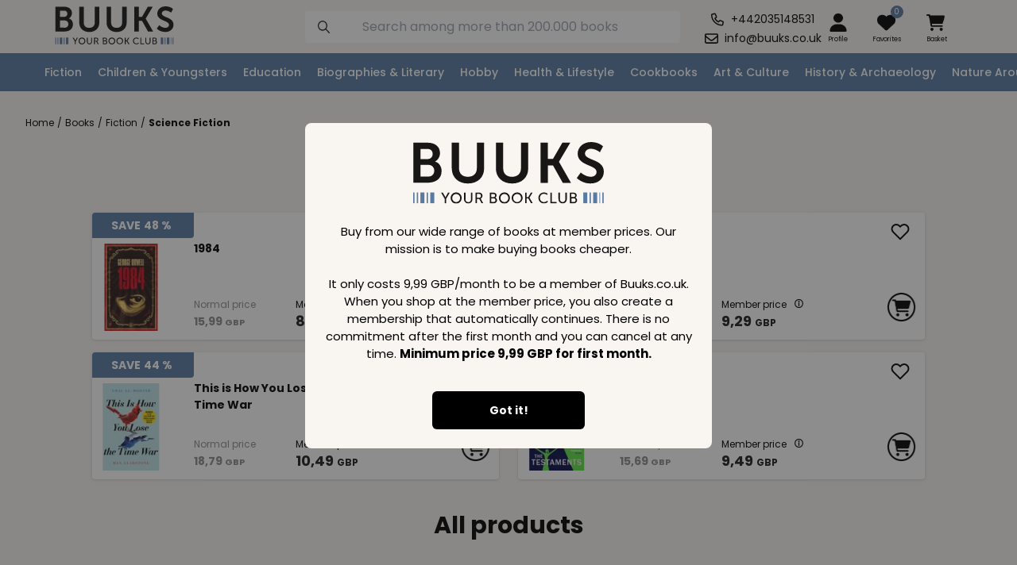

--- FILE ---
content_type: text/html; charset=utf-8
request_url: https://buuks.co.uk/subcategory/science-fiction-10831
body_size: 25060
content:
<!DOCTYPE html>
<html lang='da' style='scroll-padding-top: 8.3rem;'>
<head>
<script src='https://helloretailcdn.com/helloretail.js'></script>
<link href='https://www.imagedelivery.net' rel='preconnect'>
<meta content='noarchive' name='robots'>
<meta content='text/html; charset=UTF-8' http-equiv='Content-Type'>
<title>Science Fiction | Buuks.co.uk</title>
<link href='https://buuks.co.uk/subcategory/science-fiction-10831' rel='canonical'>
<meta content='Science Fiction | Buuks.co.uk' name='description'>
<meta content='width=device-width, initial-scale=1.0, maximum-scale=1.0, user-scalable=no' name='viewport'>
<link rel="icon" type="image/x-icon" href="/assets/favicon_buuks-eb41e7d44b32ba5df130aac73711b664bfb69994b7d5cea4e750d8290d97493c.ico" />
<meta name="csrf-param" content="authenticity_token" />
<meta name="csrf-token" content="k30cfheQbWpXXxJaV86tsH1w4bKhienvI5VLbD7sZ15SjRGvDp_aT7Mh5KORw_A12L9jRxzBzwt3DDIzsWQTzQ" />

<link rel="stylesheet" href="/assets/tailwind-76a14343c7a21eeae2e3f51c6b5eca9f4222869532fd372e8468e9b4a91e0e93.css" data-turbo-track="reload" />
<script type="importmap" data-turbo-track="reload">{
  "imports": {
    "application": "/assets/application-f12fb8c7bae68bee4ed908eb651a1c07673c8b2d0a795ee3a438e5a5aeab6b99.js",
    "@hotwired/turbo-rails": "/assets/turbo.min-eef6d0d72563b8765529b3f72bffff1fb8dcdd7f6a0eb025a2478c06e030d1cf.js",
    "@hotwired/stimulus": "https://ga.jspm.io/npm:@hotwired/stimulus@3.1.0/dist/stimulus.js",
    "@hotwired/stimulus-loading": "/assets/stimulus-loading-1fc59770fb1654500044afd3f5f6d7d00800e5be36746d55b94a2963a7a228aa.js",
    "@popperjs/core": "https://ga.jspm.io/npm:@popperjs/core@2.11.6/dist/esm/index.js",
    "stimulus-carousel": "https://ga.jspm.io/npm:stimulus-carousel@4.0.0/dist/stimulus-carousel.es.js",
    "dom7": "https://ga.jspm.io/npm:dom7@4.0.4/dom7.esm.js",
    "ssr-window": "https://ga.jspm.io/npm:ssr-window@4.0.2/ssr-window.esm.js",
    "controllers/application": "/assets/controllers/application-638c07ca2b3f85f96dd21c1b153cc31c7521a549b32dd0fae710de5dd8b1aef0.js",
    "controllers/burgermenu_controller": "/assets/controllers/burgermenu_controller-9f6b8d2e257c3847cf549fcc0afb76acb72551234728c3413eea5b1a98a9bd62.js",
    "controllers/cart_controller": "/assets/controllers/cart_controller-3669d2b8ddfe8dce791a5f47cf71ceaa99dad5db31dbe0b6390a98060ad72afa.js",
    "controllers/deliveryaddress_controller": "/assets/controllers/deliveryaddress_controller-edc39d600b8c132c5de44f1aeb5a896cae56c03dde4bc25a28be7bef1da32023.js",
    "controllers/filter_controller": "/assets/controllers/filter_controller-f55c0ee634eacdf825176e7e96f38262d964d0b397b1740cde07148d309e605f.js",
    "controllers/image_controller": "/assets/controllers/image_controller-a717aa7d726a19231144836a01db9beca1c5b01d8d257c4700d05ee6922d7d76.js",
    "controllers": "/assets/controllers/index-2db729dddcc5b979110e98de4b6720f83f91a123172e87281d5a58410fc43806.js",
    "controllers/infinite_scroll_controller": "/assets/controllers/infinite_scroll_controller-456a03ec4d880274c1355f90f6ea72feecae200a15f65b93b1190cb87327a2e8.js",
    "controllers/mini-cart_controller": "/assets/controllers/mini-cart_controller-2e3700e31a6e8bdd468afbd46a5f068c650c69883ed39f90db05ebf2e57cad81.js",
    "controllers/modal_controller": "/assets/controllers/modal_controller-736326397b925d6c69f4c29dce6c3c71bd77f5cec29cb6a574ae1581f9488d24.js",
    "controllers/notinstuck_controller": "/assets/controllers/notinstuck_controller-d0b01d9bbdf2d14999ed472bd2dc73f499b94fb5c1afd37eab3a2503080df47e.js",
    "controllers/perk_controller": "/assets/controllers/perk_controller-4097c3e8a074c3c5f6eaa6dab9b912bcb56f3f54ee053b4f244ab3e9a488f9a8.js",
    "controllers/popper_controller": "/assets/controllers/popper_controller-103997a4cd1ff064ec613aac42fe9563396733e5097fd1384e04773abcd8361f.js",
    "controllers/search_controller": "/assets/controllers/search_controller-20a96a4ca817dc8ebb9adbfd2f8e7ca9322dcb92acbd464f8301f49f823e215b.js",
    "controllers/searchoverlay_controller": "/assets/controllers/searchoverlay_controller-21adb08fbd03557371f655b170ec26ec5a016d4d00112b0f95eb1605729833f0.js",
    "controllers/tab_controller": "/assets/controllers/tab_controller-92fd045e2c590d5ac17dbe83ebe6025a3e21cfb9bf11965b4253f3aa1db66e53.js"
  }
}</script>
<link rel="modulepreload" href="/assets/application-f12fb8c7bae68bee4ed908eb651a1c07673c8b2d0a795ee3a438e5a5aeab6b99.js">
<link rel="modulepreload" href="/assets/turbo.min-eef6d0d72563b8765529b3f72bffff1fb8dcdd7f6a0eb025a2478c06e030d1cf.js">
<link rel="modulepreload" href="https://ga.jspm.io/npm:@hotwired/stimulus@3.1.0/dist/stimulus.js">
<link rel="modulepreload" href="/assets/stimulus-loading-1fc59770fb1654500044afd3f5f6d7d00800e5be36746d55b94a2963a7a228aa.js">
<link rel="modulepreload" href="/assets/controllers/application-638c07ca2b3f85f96dd21c1b153cc31c7521a549b32dd0fae710de5dd8b1aef0.js">
<link rel="modulepreload" href="/assets/controllers/burgermenu_controller-9f6b8d2e257c3847cf549fcc0afb76acb72551234728c3413eea5b1a98a9bd62.js">
<link rel="modulepreload" href="/assets/controllers/cart_controller-3669d2b8ddfe8dce791a5f47cf71ceaa99dad5db31dbe0b6390a98060ad72afa.js">
<link rel="modulepreload" href="/assets/controllers/deliveryaddress_controller-edc39d600b8c132c5de44f1aeb5a896cae56c03dde4bc25a28be7bef1da32023.js">
<link rel="modulepreload" href="/assets/controllers/filter_controller-f55c0ee634eacdf825176e7e96f38262d964d0b397b1740cde07148d309e605f.js">
<link rel="modulepreload" href="/assets/controllers/image_controller-a717aa7d726a19231144836a01db9beca1c5b01d8d257c4700d05ee6922d7d76.js">
<link rel="modulepreload" href="/assets/controllers/index-2db729dddcc5b979110e98de4b6720f83f91a123172e87281d5a58410fc43806.js">
<link rel="modulepreload" href="/assets/controllers/infinite_scroll_controller-456a03ec4d880274c1355f90f6ea72feecae200a15f65b93b1190cb87327a2e8.js">
<link rel="modulepreload" href="/assets/controllers/mini-cart_controller-2e3700e31a6e8bdd468afbd46a5f068c650c69883ed39f90db05ebf2e57cad81.js">
<link rel="modulepreload" href="/assets/controllers/modal_controller-736326397b925d6c69f4c29dce6c3c71bd77f5cec29cb6a574ae1581f9488d24.js">
<link rel="modulepreload" href="/assets/controllers/notinstuck_controller-d0b01d9bbdf2d14999ed472bd2dc73f499b94fb5c1afd37eab3a2503080df47e.js">
<link rel="modulepreload" href="/assets/controllers/perk_controller-4097c3e8a074c3c5f6eaa6dab9b912bcb56f3f54ee053b4f244ab3e9a488f9a8.js">
<link rel="modulepreload" href="/assets/controllers/popper_controller-103997a4cd1ff064ec613aac42fe9563396733e5097fd1384e04773abcd8361f.js">
<link rel="modulepreload" href="/assets/controllers/search_controller-20a96a4ca817dc8ebb9adbfd2f8e7ca9322dcb92acbd464f8301f49f823e215b.js">
<link rel="modulepreload" href="/assets/controllers/searchoverlay_controller-21adb08fbd03557371f655b170ec26ec5a016d4d00112b0f95eb1605729833f0.js">
<link rel="modulepreload" href="/assets/controllers/tab_controller-92fd045e2c590d5ac17dbe83ebe6025a3e21cfb9bf11965b4253f3aa1db66e53.js">
<script src="/assets/es-module-shims.min-d89e73202ec09dede55fb74115af9c5f9f2bb965433de1c2446e1faa6dac2470.js" async="async" data-turbo-track="reload"></script>
<script type="module">import "application"</script>
<meta content='reload' name='turbo-visit-control'>
<link href='https://cdn.jsdelivr.net/npm/tw-elements@1.0.0-alpha13/dist/css/index.min.css' rel='stylesheet'>
<script async src='https://cdn.jsdelivr.net/npm/tw-elements@1.0.0-alpha13/dist/js/index.min.js'></script>
<link href='https://cdnjs.cloudflare.com/ajax/libs/animate.css/4.1.1/animate.min.css' rel='stylesheet'>
<link href='https://cdn.jsdelivr.net/npm/swiper@8/swiper-bundle.min.css' rel='stylesheet'>
<script src='https://cdn.jsdelivr.net/npm/swiper@11/swiper-bundle.min.js'></script>
<script src="/assets/tracking/google/gtm-36825de36783470eb15fe2dd0e437e3f441b5564210e0ce2ea92e0c847b5f0af.js" defer="defer"></script>
<script src="/assets/webshops/webshop_11-e3cd2f267f7901f7d38d29a2104b2996eb7a643fc4deb3abbb4359989fb52598.js"></script>
<script src="/assets/tracking/klaviyo/events-b372a76fb3c1ef9a3baa27ef98b0efb3caebf1e6c662767e888d79e4a43f9854.js" defer="defer"></script>
<script src="/assets/tracking/klaviyo/get_cookie-bf325d370c6a30e28d7fe0d7f195a515e219a7b19294864511b0490cebf5f10b.js" defer="defer"></script>
<link rel="stylesheet" href="/assets/buuks-618b8b8624962c5705deed2cc821e7a4d9bcf5070e10a0dea03fc94e2135a131.css" media="all" />

</head>
<body class=''>
<noscript>
<iframe height='0' src='https://www.googletagmanager.com/ns.html?id=GTM-NCQM86R' style='display:none;visibility:hidden' width='0'></iframe>
</noscript>
<main>
<turbo-cable-stream-source channel="Turbo::StreamsChannel" signed-stream-name="ImFsbF91c2VycyI=--10fc8afb681d9fd8d8cf582be70864007676aaefc23ece4d7d6413086db8e502"></turbo-cable-stream-source>
<turbo-cable-stream-source channel="Turbo::StreamsChannel" signed-stream-name="InVzZXJfc2Vzc2lvbl9pZF80MmMwZThlMC00M2Y3LTRjNDItYmU0MS0zYmRjMzJhMDhkMDYi--75178d321607bcb5fa846b4d0482ca5c2ab5f24afcbdc0fdecd8b8b9c067ca65"></turbo-cable-stream-source>
<turbo-frame id="modal_popup"></turbo-frame>
<div class='nav-the-bar' style='position: fixed;'>
<!-- / Mobile Devise -->
<!-- / Desktop Devise -->
<div class='topbar-container' data-controller='mini-cart search burgermenu' data-search-target='topbar_container'>
<div class='topbar-burgermenu' data-action='click-&gt;burgermenu#open_close_mobile_burgermenu'>
<button name="button" type="submit" aria-label="category dropdown"><div class='icons burgermenu'></div>
</button></div>
<div class='topbar-site-icon'>
<a aria-label="Homepage" href="/"><div class='w-40 xl:ml-8 xl:w-48 mt-1 max-h-[3rem]' style='content: url(/assets/icons/logos/11-e67cd4bb7af6df7f851b200c211e9931b687b9b9f2b6efa4c8642c1248d105dd.svg);'></div>
</a></div>
<div class='topbar-search-bar mt-2 w-full xl:flex xl:mt-0' data-controller='searchoverlay'>
<form data-turbo="true" data-turbo-frame="overlay_search_results" data-controller="search" data-action="input-&gt;search#submit" data-turbo-method="get" id="overlay-form" class="hidden" action="/overlay_index" accept-charset="UTF-8" method="get"><input type="hidden" name="q" id="overlay-q" autocomplete="off" />
</form><form class="w-full flex" action="/search" accept-charset="UTF-8" method="get"><input type="text" name="q" id="q" placeholder="Search among more than 200.000 books" class="search-bar rounded w-full" data-action="focus-&gt;searchoverlay#open blur-&gt;searchoverlay#close input-&gt;searchoverlay#submitOverlay" data-searchoverlay-target="input" />
</form></div>
<div class='topbar-contact-info mt-3 justify-center items-center space-y-1 text-center col-start-8 flex flex-col justify-center items-center'>
<div class='flex items-center space-x-2'>
<svg fill='none' height='17' viewbox='0 0 17 17' width='17' xmlns='http://www.w3.org/2000/svg'>
<path d='M15 10.5312C15.7188 10.8438 16.125 11.625 15.9062 12.4062L15.25 15.25C15.125 16 14.4688 16.5 13.6875 16.5C6.125 16.5 0 10.375 0 2.8125C0 2.03125 0.5 1.375 1.25 1.21875L4.09375 0.5625C4.875 0.375 5.65625 0.78125 5.96875 1.5L7.3125 4.625C7.59375 5.28125 7.375 6.0625 6.84375 6.53125L5.78125 7.375C6.59375 8.75 7.75 9.90625 9.15625 10.7188L10 9.6875C10.4688 9.125 11.25 8.90625 11.9375 9.21875L15 10.5312ZM14.4688 12.0625C14.5 12 14.4688 11.9375 14.4062 11.875L11.3438 10.5625C11.2812 10.5312 11.2188 10.5625 11.1875 10.5938L9.9375 12.125C9.71875 12.4062 9.3125 12.4688 9 12.3125C6.90625 11.2812 5.1875 9.5625 4.15625 7.46875C4 7.15625 4.09375 6.78125 4.34375 6.5625L5.875 5.3125C5.9375 5.28125 5.9375 5.21875 5.90625 5.15625L4.59375 2.09375C4.5625 2.0625 4.53125 2 4.46875 2L4.4375 2.03125L1.59375 2.6875C1.53125 2.6875 1.46875 2.75 1.46875 2.8125C1.46875 9.53125 6.96875 15 13.6875 15C13.75 15 13.8125 14.9375 13.8125 14.9062L14.4688 12.0625Z' fill='currentColor'></path>
</svg>
<span class='text-sm text-black'>+442035148531</span>
</div>
<div class='flex items-center space-x-2'>
<svg fill='none' height='17' viewbox='0 0 16 13' width='17' xmlns='http://www.w3.org/2000/svg'>
<path d='M2 2C1.71875 2 1.5 2.25 1.5 2.5V3.21875L6.875 7.625C7.53125 8.15625 8.4375 8.15625 9.09375 7.625L14.5 3.21875V2.5C14.5 2.25 14.25 2 14 2H2ZM1.5 5.15625V10.5C1.5 10.7812 1.71875 11 2 11H14C14.25 11 14.5 10.7812 14.5 10.5V5.15625L10.0625 8.78125C8.84375 9.78125 7.125 9.78125 5.9375 8.78125L1.5 5.15625ZM0 2.5C0 1.40625 0.875 0.5 2 0.5H14C15.0938 0.5 16 1.40625 16 2.5V10.5C16 11.625 15.0938 12.5 14 12.5H2C0.875 12.5 0 11.625 0 10.5V2.5Z' fill='currentColor'></path>
</svg>
<span class='text-sm text-black'>info@buuks.co.uk</span>
</div>
</div>
<div class='user-cart-favorite-cointainer col-start-9 col-span-2 grid grid-cols-2 xl:grid-cols-4 mt-3 mr-2 space-x-0'>
<div class='search-icon center-objects xl:hidden'>
<div class='icons search'></div>
</div>
<div class='topbar-profil-icon center-objects'>
<a href="/profile/login"><div class='icons profile'></div>
<div class='topbar-favourite-hidden'>Profile</div>
</a></div>
<div class='topbar-favourite-icon center-objects'>
<a href="/favorite"><div class='flex flex-row md:ml-[0.8rem]'>
<div class='icons favorite'></div>
<div class='bg-primary h-4 w-4 rounded-full relative center-objects right-2 bottom-2' style='pointer-events: none;'>
<div class='text-white pluus_font_color text-[0.625rem]'>0</div>
</div>
</div>
<div class='topbar-favourite-hidden'>Favorites</div>
</a></div>
<div class='topbar-cart center-objects'>
<turbo-frame id="mini_cart_button"><button name="button" type="submit" onclick="view_mini_cart()" id="mini_cart_btn" data-action="mini-cart#toggle_mini_cart" aria-label="minicart"><div class='flex flex-row md:ml-[-0.2rem]'>
<div class='icons cart'></div>
<div class='bg-primary h-4 w-4 rounded-full relative center-objects hidden right-2 bottom-2' style='pointer-events: none;'>
<div class='text-white pluus_font_color text-[0.625rem]'></div>
</div>

</div>
<div class='topbar-cart-hidden'>Basket</div>
</button></turbo-frame>
</div>
</div>
<div class='mini-cart-container hidden' data-mini-cart-target='mini_cart'>
<div class='mini-cart-bg' data-mini-cart-target='mini_cart_bg'>
<turbo-frame id="show_cart" src="/cart_action/show_cart"></turbo-frame>
</div>
<div class='w-full h-[101%]' data-action='click-&gt;mini-cart#slide_out' data-mini-cart-target='mini_cart_bg_color'></div>
</div>

<div class='mini-cart-container hidden' data-burgermenu-target='menu'>
<div class='mr-auto h-auto z-50 absolute inset-0 bg-white max-w-[25rem]' data-burgermenu-target='menu_box' style='overflow: auto;'>
<div class='menu-dropdown-top'>
<img class="filter-close w-5" data-action="click-&gt;burgermenu#open_close_mobile_burgermenu" src="/assets/icons/universal/cross-5b78774dccf4e2673cc937b29056fcb45c4e002436956f27155cfe5d281e3275.svg" />
<div class='menu-dropdown-favorite'>
<a class="absolute left-0 top-0 m-5 w-5 z-50 cursor-pointer" href="/profile/login"><div class='icons profile'></div>
</a><a class="absolute left-10 top-0 m-5 w-5 z-50 cursor-pointer" href="/favorite"><div class='icons favorite'></div>
</a></div>
</div>
<div class='menu-dropdown-top mt-[3.7rem] mb-[0.5rem]'>
<div class='div'>
</div>
<div class='menu-header text-xl font-bold ml-5'>
Menu
</div>
</div>
<div class='accordion' id='collapse-container'>
<div class='accordion-item bg-white border-0'>
<div class='accordion-header' id='menu-category'>
<button name="button" type="button" class="accordion-button menu-dropdown-button menu-element-button collapsed max-w-[25rem]" aria-controls="collapse_button" aria-expanded="false" data-bs-target="#test10820" data-bs-toggle="collapse" id="Fiction"><img class="max-w-[1.5rem] max-h-[1.5rem]" src="/assets/icons/menu/books-1d5238b559e0b54f44d2b6c16330f27973f1628140a4fd34927ae6122413871e.svg" />
<div class='relative float-left left-2' style=' z-index: 9999; '>
Fiction
</div>
</button><div aria-labelledby='category' class='accordion-collapse collapse hide' data-bs-parent='#collapse-container' id='test10820'>
<div class='accordion-body' style='background-color:'>
<ul class='menu-element-ul'>
<li class='mb-2 font-medium'>
<a href="https://buuks.co.uk/subcategory/fiction-10820">See all Fiction categories
</a></li>
<li class='mb-2'>
<a href="https://buuks.co.uk/subcategory/lifestyle-literature-10835">Lifestyle Literature
</a></li>
<li class='mb-2'>
<a href="https://buuks.co.uk/subcategory/genealogical-novels-10838">Genealogical novels
</a></li>
<li class='mb-2'>
<a href="https://buuks.co.uk/subcategory/thrillers-mysteries-10827">Thrillers & Mysteries
</a></li>
<li class='mb-2'>
<a href="https://buuks.co.uk/subcategory/suspense-literature-10829">Suspense literature
</a></li>
<li class='mb-2'>
<a href="https://buuks.co.uk/subcategory/thrillers-suspense-novels-10828">Thrillers & Suspense novels
</a></li>
<li class='mb-2'>
<a href="https://buuks.co.uk/subcategory/fantasy-10832">Fantasy
</a></li>
<li class='mb-2'>
<a href="https://buuks.co.uk/subcategory/horrors-10830">Horrors
</a></li>
<li class='mb-2'>
<a href="https://buuks.co.uk/subcategory/historical-novels-10840">Historical Novels
</a></li>
<li class='mb-2'>
<a href="https://buuks.co.uk/subcategory/fiction-by-theme-10842">Fiction by Theme
</a></li>
<li class='mb-2'>
<a href="https://buuks.co.uk/subcategory/romantic-fiction-10836">Romantic fiction
</a></li>
<li class='mb-2'>
<a href="https://buuks.co.uk/subcategory/biographical-fiction-10824">Biographical fiction
</a></li>
<li class='mb-2'>
<a href="https://buuks.co.uk/subcategory/science-fiction-10831">Science Fiction
</a></li>
<li class='mb-2'>
<a href="https://buuks.co.uk/subcategory/erotic-fiction-10834">Erotic fiction
</a></li>
<li class='mb-2'>
<a href="https://buuks.co.uk/subcategory/religious-spiritual-fiction-10841">Religious & Spiritual Fiction
</a></li>
</ul>
</div>
</div>
</div>
<hr class='opacity-20 p-0'>
</div>
<style>
  #Fiction[aria-expanded="true"] {
    box-shadow: none;
    color: black;
    font-weight: bolder;
    background-color: ;
    z-index: 9999;
  }
</style>

<div class='accordion-item bg-white border-0'>
<div class='accordion-header' id='menu-category'>
<button name="button" type="button" class="accordion-button menu-dropdown-button menu-element-button collapsed max-w-[25rem]" aria-controls="collapse_button" aria-expanded="false" data-bs-target="#test10940" data-bs-toggle="collapse" id="ChildrenYoungsters"><img class="max-w-[1.5rem] max-h-[1.5rem]" src="/assets/icons/menu/books-1d5238b559e0b54f44d2b6c16330f27973f1628140a4fd34927ae6122413871e.svg" />
<div class='relative float-left left-2' style=' z-index: 9999; '>
Children & Youngsters
</div>
</button><div aria-labelledby='category' class='accordion-collapse collapse hide' data-bs-parent='#collapse-container' id='test10940'>
<div class='accordion-body' style='background-color:'>
<ul class='menu-element-ul'>
<li class='mb-2 font-medium'>
<a href="https://buuks.co.uk/subcategory/children-youngsters-10940">See all Children & Youngsters categories
</a></li>
<li class='mb-2'>
<a href="https://buuks.co.uk/subcategory/books-for-the-youngest-10941">Books For The Youngest
</a></li>
<li class='mb-2'>
<a href="https://buuks.co.uk/subcategory/books-divided-by-theme-10953">Books Divided By Theme
</a></li>
<li class='mb-2'>
<a href="https://buuks.co.uk/subcategory/education-for-children-amp-youngsters-10821">Education For Children &amp; Youngsters
</a></li>
<li class='mb-2'>
<a href="https://buuks.co.uk/subcategory/rim-brake-10950">Rim & Brake
</a></li>
<li class='mb-2'>
<a href="https://buuks.co.uk/subcategory/books-divided-by-age-11007">Books Divided by Age
</a></li>
<li class='mb-2'>
<a href="https://buuks.co.uk/subcategory/comics-11006">Comics
</a></li>
</ul>
</div>
</div>
</div>
<hr class='opacity-20 p-0'>
</div>
<style>
  #ChildrenYoungsters[aria-expanded="true"] {
    box-shadow: none;
    color: black;
    font-weight: bolder;
    background-color: ;
    z-index: 9999;
  }
</style>

<div class='accordion-item bg-white border-0'>
<div class='accordion-header' id='menu-category'>
<button name="button" type="button" class="accordion-button menu-dropdown-button menu-element-button collapsed max-w-[25rem]" aria-controls="collapse_button" aria-expanded="false" data-bs-target="#test10904" data-bs-toggle="collapse" id="Education"><img class="max-w-[1.5rem] max-h-[1.5rem]" src="/assets/icons/menu/books-1d5238b559e0b54f44d2b6c16330f27973f1628140a4fd34927ae6122413871e.svg" />
<div class='relative float-left left-2' style=' z-index: 9999; '>
Education
</div>
</button><div aria-labelledby='category' class='accordion-collapse collapse hide' data-bs-parent='#collapse-container' id='test10904'>
<div class='accordion-body' style='background-color:'>
<ul class='menu-element-ul'>
<li class='mb-2 font-medium'>
<a href="https://buuks.co.uk/subcategory/education-10904">See all Education categories
</a></li>
<li class='mb-2'>
<a href="https://buuks.co.uk/subcategory/psychology-10857">Psychology
</a></li>
<li class='mb-2'>
<a href="https://buuks.co.uk/subcategory/mathematics-natural-sciences-10878">Mathematics & Natural Sciences
</a></li>
<li class='mb-2'>
<a href="https://buuks.co.uk/subcategory/technology-engineering-agriculture-10908">Technology, Engineering & Agriculture
</a></li>
<li class='mb-2'>
<a href="https://buuks.co.uk/subcategory/geophysics-amp-geography-science-10897">Geophysics &amp; Geography Science
</a></li>
<li class='mb-2'>
<a href="https://buuks.co.uk/subcategory/history-archaeology-10875">History & Archaeology
</a></li>
<li class='mb-2'>
<a href="https://buuks.co.uk/subcategory/sports-recreation-10900">Sports & Recreation
</a></li>
<li class='mb-2'>
<a href="https://buuks.co.uk/subcategory/medical-science-nursing-10867">Medical Science & Nursing
</a></li>
<li class='mb-2'>
<a href="https://buuks.co.uk/subcategory/computing-information-technology-10909">Computing & Information Technology
</a></li>
<li class='mb-2'>
<a href="https://buuks.co.uk/subcategory/information-publications-10853">Information & Publications
</a></li>
<li class='mb-2'>
<a href="https://buuks.co.uk/subcategory/language-linguistics-10805">Language & Linguistics
</a></li>
<li class='mb-2'>
<a href="https://buuks.co.uk/subcategory/religion-faith-10888">Religion & Faith
</a></li>
<li class='mb-2'>
<a href="https://buuks.co.uk/subcategory/society-social-sciences-10854">Society & Social Sciences
</a></li>
<li class='mb-2'>
<a href="https://buuks.co.uk/subcategory/art-culture-10795">Art & Culture
</a></li>
<li class='mb-2'>
<a href="https://buuks.co.uk/subcategory/jura-10866">Jura
</a></li>
<li class='mb-2'>
<a href="https://buuks.co.uk/subcategory/pedagogy-10858">Pedagogy
</a></li>
<li class='mb-2'>
<a href="https://buuks.co.uk/subcategory/educational-resources-10986">Educational resources
</a></li>
<li class='mb-2'>
<a href="https://buuks.co.uk/subcategory/philosopher-religion-10885">Philosopher & Religion
</a></li>
<li class='mb-2'>
<a href="https://buuks.co.uk/subcategory/economy-amp-business-management-10861">Economy &amp; Business Management
</a></li>
<li class='mb-2'>
<a href="https://buuks.co.uk/subcategory/industry-industrial-studies-10865">Industry & Industrial Studies
</a></li>
</ul>
</div>
</div>
</div>
<hr class='opacity-20 p-0'>
</div>
<style>
  #Education[aria-expanded="true"] {
    box-shadow: none;
    color: black;
    font-weight: bolder;
    background-color: ;
    z-index: 9999;
  }
</style>

<div class='accordion-item bg-white border-0'>
<div class='accordion-header' id='menu-category'>
<button name="button" type="button" class="accordion-button menu-dropdown-button menu-element-button collapsed max-w-[25rem]" aria-controls="collapse_button" aria-expanded="false" data-bs-target="#test10809" data-bs-toggle="collapse" id="BiographiesampLiterary"><img class="max-w-[1.5rem] max-h-[1.5rem]" src="/assets/icons/menu/books-1d5238b559e0b54f44d2b6c16330f27973f1628140a4fd34927ae6122413871e.svg" />
<div class='relative float-left left-2' style=' z-index: 9999; '>
Biographies &amp; Literary 
</div>
</button><div aria-labelledby='category' class='accordion-collapse collapse hide' data-bs-parent='#collapse-container' id='test10809'>
<div class='accordion-body' style='background-color:'>
<ul class='menu-element-ul'>
<li class='mb-2 font-medium'>
<a href="https://buuks.co.uk/subcategory/biographies-amp-literary-10809">See all Biographies &amp; Literary  categories
</a></li>
<li class='mb-2'>
<a href="https://buuks.co.uk/subcategory/classical-medieval-texts-10810">Classical & Medieval Texts
</a></li>
<li class='mb-2'>
<a href="https://buuks.co.uk/subcategory/biographies-10813">Biographies
</a></li>
<li class='mb-2'>
<a href="https://buuks.co.uk/subcategory/poetry-10811">Poetry
</a></li>
<li class='mb-2'>
<a href="https://buuks.co.uk/subcategory/theatre-10812">Theatre
</a></li>
<li class='mb-2'>
<a href="https://buuks.co.uk/subcategory/literary-history-amp-criticism-10818">Literary History &amp; Criticism
</a></li>
<li class='mb-2'>
<a href="https://buuks.co.uk/subcategory/children-s-amp-youngsters-literature-10819">Children's &amp; Youngsters Literature
</a></li>
</ul>
</div>
</div>
</div>
<hr class='opacity-20 p-0'>
</div>
<style>
  #BiographiesampLiterary[aria-expanded="true"] {
    box-shadow: none;
    color: black;
    font-weight: bolder;
    background-color: ;
    z-index: 9999;
  }
</style>

<div class='accordion-item bg-white border-0'>
<div class='accordion-header' id='menu-category'>
<button name="button" type="button" class="accordion-button menu-dropdown-button menu-element-button collapsed max-w-[25rem]" aria-controls="collapse_button" aria-expanded="false" data-bs-target="#test11025" data-bs-toggle="collapse" id="Hobby"><img class="max-w-[1.5rem] max-h-[1.5rem]" src="/assets/icons/menu/books-1d5238b559e0b54f44d2b6c16330f27973f1628140a4fd34927ae6122413871e.svg" />
<div class='relative float-left left-2' style=' z-index: 9999; '>
Hobby 
</div>
</button><div aria-labelledby='category' class='accordion-collapse collapse hide' data-bs-parent='#collapse-container' id='test11025'>
<div class='accordion-body' style='background-color:'>
<ul class='menu-element-ul'>
<li class='mb-2 font-medium'>
<a href="https://buuks.co.uk/subcategory/hobby-11025">See all Hobby  categories
</a></li>
<li class='mb-2'>
<a href="https://buuks.co.uk/subcategory/knitting-crochet-10926">Knitting & Crochet
</a></li>
<li class='mb-2'>
<a href="https://buuks.co.uk/subcategory/cars-other-means-of-transport-10929">Cars & Other Means of Transport
</a></li>
<li class='mb-2'>
<a href="https://buuks.co.uk/subcategory/garden-books-10932">Garden books
</a></li>
<li class='mb-2'>
<a href="https://buuks.co.uk/subcategory/handicrafts-crafts-10925">Handicrafts & Crafts
</a></li>
<li class='mb-2'>
<a href="https://buuks.co.uk/subcategory/other-hoebby-books-10923">Other Høbby books
</a></li>
<li class='mb-2'>
<a href="https://buuks.co.uk/subcategory/travel-holidays-10936">Travel & Holidays
</a></li>
<li class='mb-2'>
<a href="https://buuks.co.uk/subcategory/jewellery-beads-10927">Jewellery & Beads
</a></li>
<li class='mb-2'>
<a href="https://buuks.co.uk/subcategory/professional-literature-10919">Professional literature
</a></li>
<li class='mb-2'>
<a href="https://buuks.co.uk/subcategory/books-about-games-10924">Books About Games
</a></li>
</ul>
</div>
</div>
</div>
<hr class='opacity-20 p-0'>
</div>
<style>
  #Hobby[aria-expanded="true"] {
    box-shadow: none;
    color: black;
    font-weight: bolder;
    background-color: ;
    z-index: 9999;
  }
</style>

<div class='accordion-item bg-white border-0'>
<div class='accordion-header' id='menu-category'>
<button name="button" type="button" class="accordion-button menu-dropdown-button menu-element-button collapsed max-w-[25rem]" aria-controls="collapse_button" aria-expanded="false" data-bs-target="#test10996" data-bs-toggle="collapse" id="HealthLifestyle"><img class="max-w-[1.5rem] max-h-[1.5rem]" src="/assets/icons/menu/books-1d5238b559e0b54f44d2b6c16330f27973f1628140a4fd34927ae6122413871e.svg" />
<div class='relative float-left left-2' style=' z-index: 9999; '>
Health & Lifestyle
</div>
</button><div aria-labelledby='category' class='accordion-collapse collapse hide' data-bs-parent='#collapse-container' id='test10996'>
<div class='accordion-body' style='background-color:'>
<ul class='menu-element-ul'>
<li class='mb-2 font-medium'>
<a href="https://buuks.co.uk/subcategory/health-lifestyle-10996">See all Health & Lifestyle categories
</a></li>
<li class='mb-2'>
<a href="https://buuks.co.uk/subcategory/self-help-personal-development-10917">Self-Help & Personal Development
</a></li>
<li class='mb-2'>
<a href="https://buuks.co.uk/subcategory/popular-psychology-10916">Popular Psychology
</a></li>
<li class='mb-2'>
<a href="https://buuks.co.uk/subcategory/travel-holidays-10936">Travel & Holidays
</a></li>
<li class='mb-2'>
<a href="https://buuks.co.uk/subcategory/lifestyle-personal-appearance-10931">Lifestyle & Personal Appearance
</a></li>
<li class='mb-2'>
<a href="https://buuks.co.uk/subcategory/family-relationships-10914">Family & Relationships
</a></li>
<li class='mb-2'>
<a href="https://buuks.co.uk/subcategory/family-health-10910">Family & Health
</a></li>
<li class='mb-2'>
<a href="https://buuks.co.uk/subcategory/training-diet-10911">Training & Diet
</a></li>
<li class='mb-2'>
<a href="https://buuks.co.uk/subcategory/parenthood-10915">Parenthood
</a></li>
<li class='mb-2'>
<a href="https://buuks.co.uk/subcategory/mind-body-soul-10918">Mind, Body & Soul
</a></li>
<li class='mb-2'>
<a href="https://buuks.co.uk/subcategory/dealing-with-stress-10912">Dealing With Stress
</a></li>
<li class='mb-2'>
<a href="https://buuks.co.uk/subcategory/walking-hiking-and-trekking-11139">Walking, hiking and trekking
</a></li>
</ul>
</div>
</div>
</div>
<hr class='opacity-20 p-0'>
</div>
<style>
  #HealthLifestyle[aria-expanded="true"] {
    box-shadow: none;
    color: black;
    font-weight: bolder;
    background-color: ;
    z-index: 9999;
  }
</style>

<div class='accordion-item bg-white border-0'>
<div class='accordion-header' id='menu-category'>
<button name="button" type="button" class="accordion-button menu-dropdown-button menu-element-button collapsed max-w-[25rem]" aria-controls="collapse_button" aria-expanded="false" data-bs-target="#test10920" data-bs-toggle="collapse" id="Cookbooks"><img class="max-w-[1.5rem] max-h-[1.5rem]" src="/assets/icons/menu/books-1d5238b559e0b54f44d2b6c16330f27973f1628140a4fd34927ae6122413871e.svg" />
<div class='relative float-left left-2' style=' z-index: 9999; '>
Cookbooks
</div>
</button><div aria-labelledby='category' class='accordion-collapse collapse hide' data-bs-parent='#collapse-container' id='test10920'>
<div class='accordion-body' style='background-color:'>
<ul class='menu-element-ul'>
<li class='mb-2 font-medium'>
<a href="https://buuks.co.uk/subcategory/cookbooks-10920">See all Cookbooks categories
</a></li>
</ul>
</div>
</div>
</div>
<hr class='opacity-20 p-0'>
</div>
<style>
  #Cookbooks[aria-expanded="true"] {
    box-shadow: none;
    color: black;
    font-weight: bolder;
    background-color: ;
    z-index: 9999;
  }
</style>

<div class='accordion-item bg-white border-0'>
<div class='accordion-header' id='menu-category'>
<button name="button" type="button" class="accordion-button menu-dropdown-button menu-element-button collapsed max-w-[25rem]" aria-controls="collapse_button" aria-expanded="false" data-bs-target="#test10795" data-bs-toggle="collapse" id="ArtCulture"><img class="max-w-[1.5rem] max-h-[1.5rem]" src="/assets/icons/menu/books-1d5238b559e0b54f44d2b6c16330f27973f1628140a4fd34927ae6122413871e.svg" />
<div class='relative float-left left-2' style=' z-index: 9999; '>
Art & Culture
</div>
</button><div aria-labelledby='category' class='accordion-collapse collapse hide' data-bs-parent='#collapse-container' id='test10795'>
<div class='accordion-body' style='background-color:'>
<ul class='menu-element-ul'>
<li class='mb-2 font-medium'>
<a href="https://buuks.co.uk/subcategory/art-culture-10795">See all Art & Culture categories
</a></li>
<li class='mb-2'>
<a href="https://buuks.co.uk/subcategory/art-theory-10799">Art Theory
</a></li>
<li class='mb-2'>
<a href="https://buuks.co.uk/subcategory/arts-crafts-10798">Arts & Crafts
</a></li>
<li class='mb-2'>
<a href="https://buuks.co.uk/subcategory/art-techniques-motifs-10797">Art: Techniques & Motifs
</a></li>
<li class='mb-2'>
<a href="https://buuks.co.uk/subcategory/general-topics-about-art-10796">General Topics About Art
</a></li>
<li class='mb-2'>
<a href="https://buuks.co.uk/subcategory/photo-conferencing-photographs-10800">Photo conferencing & Photographs
</a></li>
<li class='mb-2'>
<a href="https://buuks.co.uk/subcategory/industrial-commercial-art-amp-design-10801">Industrial-, Commercial art &amp; Design
</a></li>
<li class='mb-2'>
<a href="https://buuks.co.uk/subcategory/architecture-10802">Architecture
</a></li>
<li class='mb-2'>
<a href="https://buuks.co.uk/subcategory/music-10804">Music
</a></li>
<li class='mb-2'>
<a href="https://buuks.co.uk/subcategory/antiques-collectibles-10922">Antiques & Collectibles
</a></li>
</ul>
</div>
</div>
</div>
<hr class='opacity-20 p-0'>
</div>
<style>
  #ArtCulture[aria-expanded="true"] {
    box-shadow: none;
    color: black;
    font-weight: bolder;
    background-color: ;
    z-index: 9999;
  }
</style>

<div class='accordion-item bg-white border-0'>
<div class='accordion-header' id='menu-category'>
<button name="button" type="button" class="accordion-button menu-dropdown-button menu-element-button collapsed max-w-[25rem]" aria-controls="collapse_button" aria-expanded="false" data-bs-target="#test10875" data-bs-toggle="collapse" id="HistoryArchaeology"><img class="max-w-[1.5rem] max-h-[1.5rem]" src="/assets/icons/menu/books-1d5238b559e0b54f44d2b6c16330f27973f1628140a4fd34927ae6122413871e.svg" />
<div class='relative float-left left-2' style=' z-index: 9999; '>
History & Archaeology
</div>
</button><div aria-labelledby='category' class='accordion-collapse collapse hide' data-bs-parent='#collapse-container' id='test10875'>
<div class='accordion-body' style='background-color:'>
<ul class='menu-element-ul'>
<li class='mb-2 font-medium'>
<a href="https://buuks.co.uk/subcategory/history-archaeology-10875">See all History & Archaeology categories
</a></li>
<li class='mb-2'>
<a href="https://buuks.co.uk/subcategory/local-history-family-history-10935">Local History & Family History
</a></li>
<li class='mb-2'>
<a href="https://buuks.co.uk/subcategory/antiques-collectibles-10922">Antiques & Collectibles
</a></li>
</ul>
</div>
</div>
</div>
<hr class='opacity-20 p-0'>
</div>
<style>
  #HistoryArchaeology[aria-expanded="true"] {
    box-shadow: none;
    color: black;
    font-weight: bolder;
    background-color: ;
    z-index: 9999;
  }
</style>

<div class='accordion-item bg-white border-0'>
<div class='accordion-header' id='menu-category'>
<button name="button" type="button" class="accordion-button menu-dropdown-button menu-element-button collapsed max-w-[25rem]" aria-controls="collapse_button" aria-expanded="false" data-bs-target="#test11027" data-bs-toggle="collapse" id="NatureAroundUs"><img class="max-w-[1.5rem] max-h-[1.5rem]" src="/assets/icons/menu/books-1d5238b559e0b54f44d2b6c16330f27973f1628140a4fd34927ae6122413871e.svg" />
<div class='relative float-left left-2' style=' z-index: 9999; '>
Nature Around Us
</div>
</button><div aria-labelledby='category' class='accordion-collapse collapse hide' data-bs-parent='#collapse-container' id='test11027'>
<div class='accordion-body' style='background-color:'>
<ul class='menu-element-ul'>
<li class='mb-2 font-medium'>
<a href="https://buuks.co.uk/subcategory/nature-around-us-11027">See all Nature Around Us categories
</a></li>
<li class='mb-2'>
<a href="https://buuks.co.uk/subcategory/garden-books-10932">Garden books
</a></li>
<li class='mb-2'>
<a href="https://buuks.co.uk/subcategory/books-about-animals-10933">Books About Animals
</a></li>
<li class='mb-2'>
<a href="https://buuks.co.uk/subcategory/books-about-nature-10934">Books About Nature
</a></li>
</ul>
</div>
</div>
</div>
<hr class='opacity-20 p-0'>
</div>
<style>
  #NatureAroundUs[aria-expanded="true"] {
    box-shadow: none;
    color: black;
    font-weight: bolder;
    background-color: ;
    z-index: 9999;
  }
</style>

<div class='pb-32'></div>
</div>
</div>
<div class='w-full h-full body-mini-cart-bg' data-action='click-&gt;burgermenu#open_close_mobile_burgermenu' data-burgermenu-target='menu_bg'></div>
</div>

</div>
<div class='w-full flex justify-center'>
<turbo-frame style="min-width: 1000px;" id="overlay_search_results">
</turbo-frame></div>
<script>
  // window.addEventListener('DOMContentLoaded', function() {
  //   if (document.querySelector('#update_cart_icon_form')) {
  //     document.querySelector('#update_cart_icon').click();
  //   };
  // });
  var search_submit_timer
  var loader_line_timer
  function enter_search() {
    document.querySelector('.loader-line').classList.remove('hidden')
    clearTimeout(search_submit_timer);
    clearTimeout(loader_line_timer);
    search_submit_timer = setTimeout(submit_form, 400);
    loader_line_timer = setTimeout(remove_loader_line, 5000);
  }
  function submit_form() {
    document.getElementById("search_form").submit();
  }
  function remove_loader_line() {
    document.querySelector('.loader-line').classList.add('hidden')
  }
</script>

<div class='navbar-menu-element navbar-expand hidden w-full z-10 xl:flex bg-primary'>
<div class='navbar-div'>
<div class='navbar-nav flex list-style-none'>
<div class='nav-item nav0'>
<div class='category-name pluus_font_color text-white text-[0.875rem]'>
<a href="https://buuks.co.uk/subcategory/fiction-10820">Fiction
</a></div>
<div class='category-box nav-content0'>
<div class='bg-white m-auto drop-shadow-xl max-w-[79.375rem]'>
<div class='category-box-grid'>
<div class='category-name-underline' style='text-decoration-color: '>
<a href="https://buuks.co.uk/subcategory/fiction-10820">Fiction
</a></div>
<div class='sub-category-name' style='top: 4.0rem'>
<a href="https://buuks.co.uk/subcategory/lifestyle-literature-10835">Lifestyle Literature
</a></div>
<div class='sub-category-pic' style='content: url()'></div>
<div class='sub-category-name' style='top: 6.0rem'>
<a href="https://buuks.co.uk/subcategory/genealogical-novels-10838">Genealogical novels
</a></div>
<div class='sub-category-pic' style='content: url()'></div>
<div class='sub-category-name' style='top: 8.0rem'>
<a href="https://buuks.co.uk/subcategory/thrillers-mysteries-10827">Thrillers & Mysteries
</a></div>
<div class='sub-category-pic' style='content: url()'></div>
<div class='sub-category-name' style='top: 10.0rem'>
<a href="https://buuks.co.uk/subcategory/suspense-literature-10829">Suspense literature
</a></div>
<div class='sub-category-pic' style='content: url()'></div>
<div class='sub-category-name' style='top: 12.0rem'>
<a href="https://buuks.co.uk/subcategory/thrillers-suspense-novels-10828">Thrillers & Suspense novels
</a></div>
<div class='sub-category-pic' style='content: url()'></div>
<div class='sub-category-name' style='top: 14.0rem'>
<a href="https://buuks.co.uk/subcategory/fantasy-10832">Fantasy
</a></div>
<div class='sub-category-pic' style='content: url()'></div>
<div class='sub-category-name' style='top: 16.0rem'>
<a href="https://buuks.co.uk/subcategory/horrors-10830">Horrors
</a></div>
<div class='sub-category-pic' style='content: url()'></div>
<div class='sub-category-name' style='top: 18.0rem'>
<a href="https://buuks.co.uk/subcategory/historical-novels-10840">Historical Novels
</a></div>
<div class='sub-category-pic' style='content: url()'></div>
<div class='sub-category-name' style='top: 20.0rem'>
<a href="https://buuks.co.uk/subcategory/fiction-by-theme-10842">Fiction by Theme
</a></div>
<div class='sub-category-pic' style='content: url()'></div>
<div class='sub-category-name' style='top: 22.0rem'>
<a href="https://buuks.co.uk/subcategory/romantic-fiction-10836">Romantic fiction
</a></div>
<div class='sub-category-pic' style='content: url()'></div>
<div class='sub-category-name' style='top: 24.0rem'>
<a href="https://buuks.co.uk/subcategory/biographical-fiction-10824">Biographical fiction
</a></div>
<div class='sub-category-pic' style='content: url()'></div>
<div class='sub-category-second-name' style='top: 4.0rem'>
<a href="https://buuks.co.uk/subcategory/science-fiction-10831">Science Fiction
</a></div>
<div class='sub-category-pic' style='content: url()'></div>
<div class='sub-category-second-name' style='top: 6.0rem'>
<a href="https://buuks.co.uk/subcategory/erotic-fiction-10834">Erotic fiction
</a></div>
<div class='sub-category-pic' style='content: url()'></div>
<div class='sub-category-second-name' style='top: 8.0rem'>
<a href="https://buuks.co.uk/subcategory/religious-spiritual-fiction-10841">Religious & Spiritual Fiction
</a></div>
<div class='sub-category-pic' style='content: url()'></div>
<div class='category-pic' style='content: url(https://imagedelivery.net/Zzk03ekrhVcCLA2TZCP3WQ/category_10820/compression=fast,width=340)'></div>
<div class='menu-component-link whitespace-nowrap'>
<a class="webshop-link link " href="https://buuks.co.uk/subcategory/fiction-10820">See all Fiction categories</a>
</div>
</div>
</div>
</div>
</div>
<div class='nav-item nav1'>
<div class='category-name pluus_font_color text-white text-[0.875rem]'>
<a href="https://buuks.co.uk/subcategory/children-youngsters-10940">Children & Youngsters
</a></div>
<div class='category-box nav-content1'>
<div class='bg-white m-auto drop-shadow-xl max-w-[79.375rem]'>
<div class='category-box-grid'>
<div class='category-name-underline' style='text-decoration-color: '>
<a href="https://buuks.co.uk/subcategory/children-youngsters-10940">Children & Youngsters
</a></div>
<div class='sub-category-name' style='top: 4.0rem'>
<a href="https://buuks.co.uk/subcategory/books-for-the-youngest-10941">Books For The Youngest
</a></div>
<div class='sub-category-pic' style='content: url()'></div>
<div class='sub-category-name' style='top: 6.0rem'>
<a href="https://buuks.co.uk/subcategory/books-divided-by-theme-10953">Books Divided By Theme
</a></div>
<div class='sub-category-pic' style='content: url()'></div>
<div class='sub-category-name' style='top: 8.0rem'>
<a href="https://buuks.co.uk/subcategory/education-for-children-amp-youngsters-10821">Education For Children &amp; Youngsters
</a></div>
<div class='sub-category-pic' style='content: url()'></div>
<div class='sub-category-name' style='top: 10.0rem'>
<a href="https://buuks.co.uk/subcategory/rim-brake-10950">Rim & Brake
</a></div>
<div class='sub-category-pic' style='content: url()'></div>
<div class='sub-category-name' style='top: 12.0rem'>
<a href="https://buuks.co.uk/subcategory/books-divided-by-age-11007">Books Divided by Age
</a></div>
<div class='sub-category-pic' style='content: url()'></div>
<div class='sub-category-name' style='top: 14.0rem'>
<a href="https://buuks.co.uk/subcategory/comics-11006">Comics
</a></div>
<div class='sub-category-pic' style='content: url()'></div>
<div class='category-pic' style='content: url(https://imagedelivery.net/Zzk03ekrhVcCLA2TZCP3WQ/category_10940/compression=fast,width=340)'></div>
<div class='menu-component-link whitespace-nowrap'>
<a class="webshop-link link " href="https://buuks.co.uk/subcategory/children-youngsters-10940">See all Children & Youngsters categories</a>
</div>
</div>
</div>
</div>
</div>
<div class='nav-item nav2'>
<div class='category-name pluus_font_color text-white text-[0.875rem]'>
<a href="https://buuks.co.uk/subcategory/education-10904">Education
</a></div>
<div class='category-box nav-content2'>
<div class='bg-white m-auto drop-shadow-xl max-w-[79.375rem]'>
<div class='category-box-grid'>
<div class='category-name-underline' style='text-decoration-color: '>
<a href="https://buuks.co.uk/subcategory/education-10904">Education
</a></div>
<div class='sub-category-name' style='top: 4.0rem'>
<a href="https://buuks.co.uk/subcategory/psychology-10857">Psychology
</a></div>
<div class='sub-category-pic' style='content: url()'></div>
<div class='sub-category-name' style='top: 6.0rem'>
<a href="https://buuks.co.uk/subcategory/mathematics-natural-sciences-10878">Mathematics & Natural Sciences
</a></div>
<div class='sub-category-pic' style='content: url()'></div>
<div class='sub-category-name' style='top: 8.0rem'>
<a href="https://buuks.co.uk/subcategory/technology-engineering-agriculture-10908">Technology, Engineering & Agriculture
</a></div>
<div class='sub-category-pic' style='content: url()'></div>
<div class='sub-category-name' style='top: 10.0rem'>
<a href="https://buuks.co.uk/subcategory/geophysics-amp-geography-science-10897">Geophysics &amp; Geography Science
</a></div>
<div class='sub-category-pic' style='content: url()'></div>
<div class='sub-category-name' style='top: 12.0rem'>
<a href="https://buuks.co.uk/subcategory/history-archaeology-10875">History & Archaeology
</a></div>
<div class='sub-category-pic' style='content: url(https://imagedelivery.net/Zzk03ekrhVcCLA2TZCP3WQ/category_10875/compression=fast,width=340)'></div>
<div class='sub-category-name' style='top: 14.0rem'>
<a href="https://buuks.co.uk/subcategory/sports-recreation-10900">Sports & Recreation
</a></div>
<div class='sub-category-pic' style='content: url()'></div>
<div class='sub-category-name' style='top: 16.0rem'>
<a href="https://buuks.co.uk/subcategory/medical-science-nursing-10867">Medical Science & Nursing
</a></div>
<div class='sub-category-pic' style='content: url()'></div>
<div class='sub-category-name' style='top: 18.0rem'>
<a href="https://buuks.co.uk/subcategory/computing-information-technology-10909">Computing & Information Technology
</a></div>
<div class='sub-category-pic' style='content: url()'></div>
<div class='sub-category-name' style='top: 20.0rem'>
<a href="https://buuks.co.uk/subcategory/information-publications-10853">Information & Publications
</a></div>
<div class='sub-category-pic' style='content: url()'></div>
<div class='sub-category-name' style='top: 22.0rem'>
<a href="https://buuks.co.uk/subcategory/language-linguistics-10805">Language & Linguistics
</a></div>
<div class='sub-category-pic' style='content: url()'></div>
<div class='sub-category-name' style='top: 24.0rem'>
<a href="https://buuks.co.uk/subcategory/religion-faith-10888">Religion & Faith
</a></div>
<div class='sub-category-pic' style='content: url()'></div>
<div class='sub-category-second-name' style='top: 4.0rem'>
<a href="https://buuks.co.uk/subcategory/society-social-sciences-10854">Society & Social Sciences
</a></div>
<div class='sub-category-pic' style='content: url()'></div>
<div class='sub-category-second-name' style='top: 6.0rem'>
<a href="https://buuks.co.uk/subcategory/art-culture-10795">Art & Culture
</a></div>
<div class='sub-category-pic' style='content: url(https://imagedelivery.net/Zzk03ekrhVcCLA2TZCP3WQ/category_10795/compression=fast,width=340)'></div>
<div class='sub-category-second-name' style='top: 8.0rem'>
<a href="https://buuks.co.uk/subcategory/jura-10866">Jura
</a></div>
<div class='sub-category-pic' style='content: url()'></div>
<div class='sub-category-second-name' style='top: 10.0rem'>
<a href="https://buuks.co.uk/subcategory/pedagogy-10858">Pedagogy
</a></div>
<div class='sub-category-pic' style='content: url()'></div>
<div class='sub-category-second-name' style='top: 12.0rem'>
<a href="https://buuks.co.uk/subcategory/educational-resources-10986">Educational resources
</a></div>
<div class='sub-category-pic' style='content: url()'></div>
<div class='sub-category-second-name' style='top: 14.0rem'>
<a href="https://buuks.co.uk/subcategory/philosopher-religion-10885">Philosopher & Religion
</a></div>
<div class='sub-category-pic' style='content: url()'></div>
<div class='sub-category-second-name' style='top: 16.0rem'>
<a href="https://buuks.co.uk/subcategory/economy-amp-business-management-10861">Economy &amp; Business Management
</a></div>
<div class='sub-category-pic' style='content: url()'></div>
<div class='sub-category-second-name' style='top: 18.0rem'>
<a href="https://buuks.co.uk/subcategory/industry-industrial-studies-10865">Industry & Industrial Studies
</a></div>
<div class='sub-category-pic' style='content: url()'></div>
<div class='category-pic' style='content: url(https://imagedelivery.net/Zzk03ekrhVcCLA2TZCP3WQ/category_10904/compression=fast,width=340)'></div>
<div class='menu-component-link whitespace-nowrap'>
<a class="webshop-link link " href="https://buuks.co.uk/subcategory/education-10904">See all Education categories</a>
</div>
</div>
</div>
</div>
</div>
<div class='nav-item nav3'>
<div class='category-name pluus_font_color text-white text-[0.875rem]'>
<a href="https://buuks.co.uk/subcategory/biographies-amp-literary-10809">Biographies &amp; Literary 
</a></div>
<div class='category-box nav-content3'>
<div class='bg-white m-auto drop-shadow-xl max-w-[79.375rem]'>
<div class='category-box-grid'>
<div class='category-name-underline' style='text-decoration-color: '>
<a href="https://buuks.co.uk/subcategory/biographies-amp-literary-10809">Biographies &amp; Literary 
</a></div>
<div class='sub-category-name' style='top: 4.0rem'>
<a href="https://buuks.co.uk/subcategory/classical-medieval-texts-10810">Classical & Medieval Texts
</a></div>
<div class='sub-category-pic' style='content: url()'></div>
<div class='sub-category-name' style='top: 6.0rem'>
<a href="https://buuks.co.uk/subcategory/biographies-10813">Biographies
</a></div>
<div class='sub-category-pic' style='content: url(https://imagedelivery.net/Zzk03ekrhVcCLA2TZCP3WQ/category_10813/compression=fast,width=340)'></div>
<div class='sub-category-name' style='top: 8.0rem'>
<a href="https://buuks.co.uk/subcategory/poetry-10811">Poetry
</a></div>
<div class='sub-category-pic' style='content: url()'></div>
<div class='sub-category-name' style='top: 10.0rem'>
<a href="https://buuks.co.uk/subcategory/theatre-10812">Theatre
</a></div>
<div class='sub-category-pic' style='content: url()'></div>
<div class='sub-category-name' style='top: 12.0rem'>
<a href="https://buuks.co.uk/subcategory/literary-history-amp-criticism-10818">Literary History &amp; Criticism
</a></div>
<div class='sub-category-pic' style='content: url()'></div>
<div class='sub-category-name' style='top: 14.0rem'>
<a href="https://buuks.co.uk/subcategory/children-s-amp-youngsters-literature-10819">Children's &amp; Youngsters Literature
</a></div>
<div class='sub-category-pic' style='content: url()'></div>
<div class='category-pic' style='content: url(https://imagedelivery.net/Zzk03ekrhVcCLA2TZCP3WQ/category_10809/compression=fast,width=340)'></div>
<div class='menu-component-link whitespace-nowrap'>
<a class="webshop-link link " href="https://buuks.co.uk/subcategory/biographies-amp-literary-10809">See all Biographies &amp; Literary  categories</a>
</div>
</div>
</div>
</div>
</div>
<div class='nav-item nav4'>
<div class='category-name pluus_font_color text-white text-[0.875rem]'>
<a href="https://buuks.co.uk/subcategory/hobby-11025">Hobby 
</a></div>
<div class='category-box nav-content4'>
<div class='bg-white m-auto drop-shadow-xl max-w-[79.375rem]'>
<div class='category-box-grid'>
<div class='category-name-underline' style='text-decoration-color: '>
<a href="https://buuks.co.uk/subcategory/hobby-11025">Hobby 
</a></div>
<div class='sub-category-name' style='top: 4.0rem'>
<a href="https://buuks.co.uk/subcategory/knitting-crochet-10926">Knitting & Crochet
</a></div>
<div class='sub-category-pic' style='content: url()'></div>
<div class='sub-category-name' style='top: 6.0rem'>
<a href="https://buuks.co.uk/subcategory/cars-other-means-of-transport-10929">Cars & Other Means of Transport
</a></div>
<div class='sub-category-pic' style='content: url()'></div>
<div class='sub-category-name' style='top: 8.0rem'>
<a href="https://buuks.co.uk/subcategory/garden-books-10932">Garden books
</a></div>
<div class='sub-category-pic' style='content: url()'></div>
<div class='sub-category-name' style='top: 10.0rem'>
<a href="https://buuks.co.uk/subcategory/handicrafts-crafts-10925">Handicrafts & Crafts
</a></div>
<div class='sub-category-pic' style='content: url()'></div>
<div class='sub-category-name' style='top: 12.0rem'>
<a href="https://buuks.co.uk/subcategory/other-hoebby-books-10923">Other Høbby books
</a></div>
<div class='sub-category-pic' style='content: url()'></div>
<div class='sub-category-name' style='top: 14.0rem'>
<a href="https://buuks.co.uk/subcategory/travel-holidays-10936">Travel & Holidays
</a></div>
<div class='sub-category-pic' style='content: url()'></div>
<div class='sub-category-name' style='top: 16.0rem'>
<a href="https://buuks.co.uk/subcategory/jewellery-beads-10927">Jewellery & Beads
</a></div>
<div class='sub-category-pic' style='content: url()'></div>
<div class='sub-category-name' style='top: 18.0rem'>
<a href="https://buuks.co.uk/subcategory/professional-literature-10919">Professional literature
</a></div>
<div class='sub-category-pic' style='content: url(https://imagedelivery.net/Zzk03ekrhVcCLA2TZCP3WQ/category_10919/compression=fast,width=340)'></div>
<div class='sub-category-name' style='top: 20.0rem'>
<a href="https://buuks.co.uk/subcategory/books-about-games-10924">Books About Games
</a></div>
<div class='sub-category-pic' style='content: url()'></div>
<div class='category-pic' style='content: url(https://imagedelivery.net/Zzk03ekrhVcCLA2TZCP3WQ/category_11025/compression=fast,width=340)'></div>
<div class='menu-component-link whitespace-nowrap'>
<a class="webshop-link link " href="https://buuks.co.uk/subcategory/hobby-11025">See all Hobby  categories</a>
</div>
</div>
</div>
</div>
</div>
<div class='nav-item nav5'>
<div class='category-name pluus_font_color text-white text-[0.875rem]'>
<a href="https://buuks.co.uk/subcategory/health-lifestyle-10996">Health & Lifestyle
</a></div>
<div class='category-box nav-content5'>
<div class='bg-white m-auto drop-shadow-xl max-w-[79.375rem]'>
<div class='category-box-grid'>
<div class='category-name-underline' style='text-decoration-color: '>
<a href="https://buuks.co.uk/subcategory/health-lifestyle-10996">Health & Lifestyle
</a></div>
<div class='sub-category-name' style='top: 4.0rem'>
<a href="https://buuks.co.uk/subcategory/self-help-personal-development-10917">Self-Help & Personal Development
</a></div>
<div class='sub-category-pic' style='content: url()'></div>
<div class='sub-category-name' style='top: 6.0rem'>
<a href="https://buuks.co.uk/subcategory/popular-psychology-10916">Popular Psychology
</a></div>
<div class='sub-category-pic' style='content: url()'></div>
<div class='sub-category-name' style='top: 8.0rem'>
<a href="https://buuks.co.uk/subcategory/travel-holidays-10936">Travel & Holidays
</a></div>
<div class='sub-category-pic' style='content: url()'></div>
<div class='sub-category-name' style='top: 10.0rem'>
<a href="https://buuks.co.uk/subcategory/lifestyle-personal-appearance-10931">Lifestyle & Personal Appearance
</a></div>
<div class='sub-category-pic' style='content: url()'></div>
<div class='sub-category-name' style='top: 12.0rem'>
<a href="https://buuks.co.uk/subcategory/family-relationships-10914">Family & Relationships
</a></div>
<div class='sub-category-pic' style='content: url()'></div>
<div class='sub-category-name' style='top: 14.0rem'>
<a href="https://buuks.co.uk/subcategory/family-health-10910">Family & Health
</a></div>
<div class='sub-category-pic' style='content: url()'></div>
<div class='sub-category-name' style='top: 16.0rem'>
<a href="https://buuks.co.uk/subcategory/training-diet-10911">Training & Diet
</a></div>
<div class='sub-category-pic' style='content: url()'></div>
<div class='sub-category-name' style='top: 18.0rem'>
<a href="https://buuks.co.uk/subcategory/parenthood-10915">Parenthood
</a></div>
<div class='sub-category-pic' style='content: url()'></div>
<div class='sub-category-name' style='top: 20.0rem'>
<a href="https://buuks.co.uk/subcategory/mind-body-soul-10918">Mind, Body & Soul
</a></div>
<div class='sub-category-pic' style='content: url()'></div>
<div class='sub-category-name' style='top: 22.0rem'>
<a href="https://buuks.co.uk/subcategory/dealing-with-stress-10912">Dealing With Stress
</a></div>
<div class='sub-category-pic' style='content: url()'></div>
<div class='sub-category-name' style='top: 24.0rem'>
<a href="https://buuks.co.uk/subcategory/walking-hiking-and-trekking-11139">Walking, hiking and trekking
</a></div>
<div class='sub-category-pic' style='content: url()'></div>
<div class='category-pic' style='content: url(https://imagedelivery.net/Zzk03ekrhVcCLA2TZCP3WQ/category_10996/compression=fast,width=340)'></div>
<div class='menu-component-link whitespace-nowrap'>
<a class="webshop-link link " href="https://buuks.co.uk/subcategory/health-lifestyle-10996">See all Health & Lifestyle categories</a>
</div>
</div>
</div>
</div>
</div>
<div class='nav-item nav6'>
<div class='category-name pluus_font_color text-white text-[0.875rem]'>
<a href="https://buuks.co.uk/subcategory/cookbooks-10920">Cookbooks
</a></div>
<div class='category-box nav-content6'>
<div class='bg-white m-auto drop-shadow-xl max-w-[79.375rem]'>
<div class='category-box-grid'>
<div class='category-name-underline' style='text-decoration-color: '>
<a href="https://buuks.co.uk/subcategory/cookbooks-10920">Cookbooks
</a></div>
<div class='category-pic' style='content: url(https://imagedelivery.net/Zzk03ekrhVcCLA2TZCP3WQ/category_11026/compression=fast,width=340)'></div>
<div class='menu-component-link whitespace-nowrap'>
<a class="webshop-link link " href="https://buuks.co.uk/subcategory/cookbooks-10920">See all Cookbooks categories</a>
</div>
</div>
</div>
</div>
</div>
<div class='nav-item nav7'>
<div class='category-name pluus_font_color text-white text-[0.875rem]'>
<a href="https://buuks.co.uk/subcategory/art-culture-10795">Art & Culture
</a></div>
<div class='category-box nav-content7'>
<div class='bg-white m-auto drop-shadow-xl max-w-[79.375rem]'>
<div class='category-box-grid'>
<div class='category-name-underline' style='text-decoration-color: '>
<a href="https://buuks.co.uk/subcategory/art-culture-10795">Art & Culture
</a></div>
<div class='sub-category-name' style='top: 4.0rem'>
<a href="https://buuks.co.uk/subcategory/art-theory-10799">Art Theory
</a></div>
<div class='sub-category-pic' style='content: url()'></div>
<div class='sub-category-name' style='top: 6.0rem'>
<a href="https://buuks.co.uk/subcategory/arts-crafts-10798">Arts & Crafts
</a></div>
<div class='sub-category-pic' style='content: url()'></div>
<div class='sub-category-name' style='top: 8.0rem'>
<a href="https://buuks.co.uk/subcategory/art-techniques-motifs-10797">Art: Techniques & Motifs
</a></div>
<div class='sub-category-pic' style='content: url()'></div>
<div class='sub-category-name' style='top: 10.0rem'>
<a href="https://buuks.co.uk/subcategory/general-topics-about-art-10796">General Topics About Art
</a></div>
<div class='sub-category-pic' style='content: url()'></div>
<div class='sub-category-name' style='top: 12.0rem'>
<a href="https://buuks.co.uk/subcategory/photo-conferencing-photographs-10800">Photo conferencing & Photographs
</a></div>
<div class='sub-category-pic' style='content: url()'></div>
<div class='sub-category-name' style='top: 14.0rem'>
<a href="https://buuks.co.uk/subcategory/industrial-commercial-art-amp-design-10801">Industrial-, Commercial art &amp; Design
</a></div>
<div class='sub-category-pic' style='content: url()'></div>
<div class='sub-category-name' style='top: 16.0rem'>
<a href="https://buuks.co.uk/subcategory/architecture-10802">Architecture
</a></div>
<div class='sub-category-pic' style='content: url()'></div>
<div class='sub-category-name' style='top: 18.0rem'>
<a href="https://buuks.co.uk/subcategory/music-10804">Music
</a></div>
<div class='sub-category-pic' style='content: url()'></div>
<div class='sub-category-name' style='top: 20.0rem'>
<a href="https://buuks.co.uk/subcategory/antiques-collectibles-10922">Antiques & Collectibles
</a></div>
<div class='sub-category-pic' style='content: url()'></div>
<div class='category-pic' style='content: url(https://imagedelivery.net/Zzk03ekrhVcCLA2TZCP3WQ/category_10795/compression=fast,width=340)'></div>
<div class='menu-component-link whitespace-nowrap'>
<a class="webshop-link link " href="https://buuks.co.uk/subcategory/art-culture-10795">See all Art & Culture categories</a>
</div>
</div>
</div>
</div>
</div>
<div class='nav-item nav8'>
<div class='category-name pluus_font_color text-white text-[0.875rem]'>
<a href="https://buuks.co.uk/subcategory/history-archaeology-10875">History & Archaeology
</a></div>
<div class='category-box nav-content8'>
<div class='bg-white m-auto drop-shadow-xl max-w-[79.375rem]'>
<div class='category-box-grid'>
<div class='category-name-underline' style='text-decoration-color: '>
<a href="https://buuks.co.uk/subcategory/history-archaeology-10875">History & Archaeology
</a></div>
<div class='sub-category-name' style='top: 4.0rem'>
<a href="https://buuks.co.uk/subcategory/local-history-family-history-10935">Local History & Family History
</a></div>
<div class='sub-category-pic' style='content: url()'></div>
<div class='sub-category-name' style='top: 6.0rem'>
<a href="https://buuks.co.uk/subcategory/antiques-collectibles-10922">Antiques & Collectibles
</a></div>
<div class='sub-category-pic' style='content: url()'></div>
<div class='category-pic' style='content: url(https://imagedelivery.net/Zzk03ekrhVcCLA2TZCP3WQ/category_10875/compression=fast,width=340)'></div>
<div class='menu-component-link whitespace-nowrap'>
<a class="webshop-link link " href="https://buuks.co.uk/subcategory/history-archaeology-10875">See all History & Archaeology categories</a>
</div>
</div>
</div>
</div>
</div>
<div class='nav-item nav9'>
<div class='category-name pluus_font_color text-white text-[0.875rem]'>
<a href="https://buuks.co.uk/subcategory/nature-around-us-11027">Nature Around Us
</a></div>
<div class='category-box nav-content9'>
<div class='bg-white m-auto drop-shadow-xl max-w-[79.375rem]'>
<div class='category-box-grid'>
<div class='category-name-underline' style='text-decoration-color: '>
<a href="https://buuks.co.uk/subcategory/nature-around-us-11027">Nature Around Us
</a></div>
<div class='sub-category-name' style='top: 4.0rem'>
<a href="https://buuks.co.uk/subcategory/garden-books-10932">Garden books
</a></div>
<div class='sub-category-pic' style='content: url()'></div>
<div class='sub-category-name' style='top: 6.0rem'>
<a href="https://buuks.co.uk/subcategory/books-about-animals-10933">Books About Animals
</a></div>
<div class='sub-category-pic' style='content: url()'></div>
<div class='sub-category-name' style='top: 8.0rem'>
<a href="https://buuks.co.uk/subcategory/books-about-nature-10934">Books About Nature
</a></div>
<div class='sub-category-pic' style='content: url()'></div>
<div class='category-pic' style='content: url(https://imagedelivery.net/Zzk03ekrhVcCLA2TZCP3WQ/category_11027/compression=fast,width=340)'></div>
<div class='menu-component-link whitespace-nowrap'>
<a class="webshop-link link " href="https://buuks.co.uk/subcategory/nature-around-us-11027">See all Nature Around Us categories</a>
</div>
</div>
</div>
</div>
</div>
</div>
</div>
</div>

</div>
<div class='hidden absolute inset-0 body-mini-cart-bg center-objects' data-action='click-&gt;modal#toggle_modal' data-controller='modal' data-modal='membership-modal' data-productid='' id='membership-modal' style='z-index: 9999999;'>
<div class='membership-content m-2'>
<div class='membership-header'>
<p class='text-[22px] font-bold'>Member prices</p>
<p class='text-sm mt-5 text-center w-[21rem]'>Member prices on <a href="/" style="color: #587BA3;font-weight: bold;">Buuks.co.uk</a> are for members only. When you shop at the member price, you also create a membership to 9,99 GBP/month, that automatically continues. There is no commitment after the first month and you can cancel at any time. <br> <b>Minimum price 9,99 GBP for first month.</b>

</p>
<a class="webshop-link link mt-4" href="/membership_conditions">Read membership conditions</a>

</div>
<div class='dont-miss-out-buttons mt-6'>
<button class='m-1 cursor-pointer center-objects black-button default-btn-size-with-mobile text-white bg-black hover:bg-hover-black rounded-md disabled:opacity-100 lg:mr-5' data-action='click-&gt;modal#toggle_modal' data-controller='modal' data-modal='membership-modal' data-productid=''>
<span class='text-sm font-bold cursor-pointer text-white text-center' data-productid='' style='text-align: -webkit-center;'>
Keep normal prices
</span>
</button>
<div class='bg-primary rounded-md cursor-pointer m-1'>
<div aria-label='change cart to member' class='center-objects cursor-pointer default-btn-size-with-mobile text-white bg-primary hover:bg-hover-primary rounded-md disabled:opacity-40' data-action='click-&gt;modal#toggle_modal click-&gt;perk#toggle_perks_on_no_modal click-&gt;perk#toggle_perks_member click-&gt;cart#subscription_toggle_product' data-controller='modal perk cart' data-modal='membership-modal' data-productid=''>
<span class='font-poppins text-sm font-bold pluus_font_color cursor-pointer text-center' data-action='click-&gt;modal#toggle_modal click-&gt;perk#toggle_perks_on_no_modal click-&gt;perk#toggle_perks_member' data-controller='modal perk' data-modal='membership-modal' data-productid='' style='text-align: -webkit-center;'>
Change to member prices
</span>
</div>
</div>
</div>
</div>
</div>

<div class='hidden body-mini-cart-bg absolute inset-0 center-objects' data-action='click-&gt;modal#toggle_modal' data-controller='modal' data-modal='DontMissOut' data-productid='' id='DontMissOut' style='z-index: 9999999;'>
<div class='dont-miss-out-content m-2'>
<div class='dont-miss-out-header'>Don&#39;t miss out on great savings!</div>
<div class='dont-miss-out-text'>
<p class='text-center'>You are buying books at normal price and thus missing out on a lot of benefits and savings.</p>
<p class='mt-3 mb-10 center-objects flex-col text-center'>Become a member and save on both products and shipping</br><span class= 'text-xl text-primary font-bold'> 2,00 GBP</span>
</p>
</div>
<div class='dont-miss-out-buttons'>
<div aria-label='change cart to nonmember' class='center-objects black-button cursor-pointer m-1 default-btn-size-with-mobile text-white bg-black hover:bg-hover-black rounded-md disabled:opacity-100 lg:mr-5' data-action='click-&gt;modal#toggle_modal click-&gt;perk#toggle_perks_off_no_modal click-&gt;perk#toggle_perks_nonmember click-&gt;cart#non_subscription_toggle_product' data-controller='modal perk cart' data-modal='DontMissOut' data-productid=''>
<span class='text-sm font-bold cursor-pointer text-white' data-productid='' style='text-align: -webkit-center;'>
Change to normal price
</span>
</div>
<div class='bg-primary rounded-md cursor-pointer m-1'>
<div aria-label='change cart to member' class='center-objects cursor-pointer default-btn-size-with-mobile text-white bg-primary hover:bg-hover-primary rounded-md disabled:opacity-40' data-action='click-&gt;modal#toggle_modal click-&gt;perk#toggle_perks_on_no_modal click-&gt;perk#toggle_perks_member click-&gt;cart#subscription_toggle_product' data-controller='modal perk cart' data-modal='DontMissOut' data-productid=''>
<span class='font-poppins text-sm font-bold pluus_font_color cursor-pointer text-center' data-action='click-&gt;modal#toggle_modal click-&gt;perk#toggle_perks_on_no_modal click-&gt;perk#toggle_perks_member' data-controller='modal perk' data-modal='DontMissOut' data-productid='' style='text-align: -webkit-center;'>
Keep to member prices
</span>
</div>
</div>
</div>
</div>
</div>

<div class='hidden absolute inset-0 body-mini-cart-bg center-objects' data-controller='modal' id='membership-modal-de' style='z-index: 9999999;'>
<div class='membership-content m-2'>
<div class='membership-header'>
<p class='text-[22px] font-bold'>Member prices</p>
<p class='text-sm mt-5 text-center w-[21rem]'>Member prices on <a href="/" style="color: #587BA3;font-weight: bold;">Buuks.co.uk</a> are for members only. When you shop at the member price, you also create a membership to 9,99 GBP/month, that automatically continues. There is no commitment after the first month and you can cancel at any time. <br> <b>Minimum price 9,99 GBP for first month.</b>

</p>
<a class="webshop-link link mt-4" href="/membership_conditions">Read membership conditions</a>

</div>
<div class='dont-miss-out-buttons mt-6'>
<button class='m-1 cursor-pointer center-objects black-button default-btn-size-with-mobile text-white bg-black hover:bg-hover-black rounded-md disabled:opacity-100 lg:mr-5' data-action='click-&gt;modal#toggle_modal click-&gt;perk#toggle_perks_off_no_modal click-&gt;cart#non_subscription_toggle_de' data-controller='modal perk cart' data-modal='membership-modal-de'>
<span class='font-bold cursor-pointer text-white text-center text-[0.775rem]' data-action='click-&gt;modal#toggle_modal click-&gt;perk#toggle_perks_off_no_modal click-&gt;cart#non_subscription_toggle_de' data-controller='modal perk cart' data-modal='membership-modal-de' style='text-align: -webkit-center;'>
I would like to buy at normal price
</span>
</button>
<div class='bg-primary rounded-md cursor-pointer m-1' data-action='click-&gt;modal#toggle_modal click-&gt;perk#toggle_perks_on_no_modal click-&gt;cart#subscription_toggle_de' data-controller='modal perk cart' data-modal='membership-modal-de'>
<div aria-label='change cart to member' class='center-objects cursor-pointer default-btn-size-with-mobile text-white bg-primary hover:bg-hover-primary rounded-md disabled:opacity-40' data-action='click-&gt;modal#toggle_modal click-&gt;perk#toggle_perks_on_no_modal click-&gt;cart#subscription_toggle_de' data-controller='modal perk cart' data-modal='membership-modal-de'>
<span class='font-poppins font-bold cursor-pointer text-center text-[0.775rem]' data-action='click-&gt;modal#toggle_modal click-&gt;perk#toggle_perks_on_no_modal click-&gt;cart#subscription_toggle_de' data-controller='modal perk cart' data-modal='membership-modal-de' style='text-align: -webkit-center;'>
I would like to buy at the member price
</span>
</div>
</div>
</div>
</div>
</div>

<div class='hidden body-mini-cart-bg absolute inset-0 center-objects' data-controller='modal' id='DontMissOut-de' style='z-index: 9999999;'>
<div class='dont-miss-out-content m-2'>
<div class='dont-miss-out-header'>Don't miss out on great savings! <br> <br>
You buy products at normal price and miss out on many benefits and savings. <br> <br>
Choose the member price and save big.</div>
<div class='dont-miss-out-text'>
<p class='text-center'>You buy products at the normal price and miss out on many benefits and savings.
</p>
<p class='mt-3 mb-10 center-objects flex-col text-center'>
Choose the member price and save big.
</p>
</div>
<div class='dont-miss-out-buttons'>
<div aria-label='change cart to nonmember' class='center-objects black-button cursor-pointer m-1 default-btn-size-with-mobile text-white bg-black hover:bg-hover-black rounded-md disabled:opacity-100 lg:mr-5' data-action='click-&gt;modal#toggle_modal click-&gt;perk#toggle_perks_off_no_modal click-&gt;cart#non_subscription_toggle_de' data-controller='modal perk cart' data-modal='DontMissOut-de'>
<span class='text-sm font-bold cursor-pointer text-white text-center' data-action='click-&gt;modal#toggle_modal click-&gt;perk#toggle_perks_off_no_modal click-&gt;cart#non_subscription_toggle_de' data-controller='modal perk cart' data-modal='DontMissOut-de' style='text-align: -webkit-center;'>Purchase at normal price</span>
</div>
<div class='bg-primary rounded-md mr-2 cursor-pointer m-1' data-action='click-&gt;modal#toggle_modal click-&gt;perk#toggle_perks_on_no_modal click-&gt;cart#subscription_toggle_de' data-controller='modal perk cart' data-modal='DontMissOut-de'>
<div aria-label='change cart to member' class='center-objects cursor-pointer default-btn-size-with-mobile text-white bg-primary hover:bg-hover-primary rounded-md disabled:opacity-40' data-action='click-&gt;modal#toggle_modal click-&gt;perk#toggle_perks_on_no_modal click-&gt;cart#subscription_toggle_de' data-controller='modal perk cart' data-modal='DontMissOut-de'>
<span class='font-poppins text-sm font-bold pluus_font_color cursor-pointer text-center' data-action='click-&gt;modal#toggle_modal click-&gt;perk#toggle_perks_on_no_modal click-&gt;cart#subscription_toggle_de' data-controller='modal perk cart' data-modal='DontMissOut-de' style='text-align: -webkit-center;'>Purchase at member price</span>
</div>
</div>
</div>
</div>
</div>

<div class='hidden body-mini-cart-bg absolute inset-0 center-objects' data-action='click-&gt;modal#toggle_modal' data-controller='modal' data-modal='NoJobPop' id='NoJobPop' style='z-index: 9999999;'>
<div class='not-in-stock-content'>
<div class='not-in-stock-header pt-8'>
<p>No vacancies</p>
</div>
<div class='not-in-stock-text'>
<p>Unfortunately, we have no vacancies at this time.</p>
</div>
<div class='not-in-stock-footer center-objects'>
<div class='cursor-pointer center-objects black-button default-btn-size text-white bg-black hover:bg-hover-black rounded-md disabled:opacity-100 font-bold border mt-2 lg:mt-0 col-span-2 lg:col-span-1 row-start-2 col-start-2 lg:row-start-1 lg:col-start-2' data-action='click-&gt;modal#toggle_modal' data-controller='modal' data-modal='NoJobPop'>
<span class='text-sm font-bold cursor-pointer' data-action='click-&gt;modal#toggle_modal' data-controller='modal' data-modal='NoJobPop'>
Close
</span>
</div>
</div>
</div>
</div>

<div class='pic-modal rounded hidden cursor-zoom-out absolute inset-0 center-objects' data-action='click-&gt;modal#toggle_modal' data-controller='modal' data-modal='picPopup' id='picPopup' style='z-index: 9999999;'>
<img alt='product image' class='p-8 pic-modal-content cursor-zoom-out rounded' id='img01'>
</div>

<div class='hidden body-mini-cart-bg text-sm md:text-md absolute inset-0 center-objects' data-action='click-&gt;modal#toggle_modal' data-controller='modal' data-modal='CancelMembership' id='CancelMembership' style='z-index: 9999999;'>
<div class='not-in-stock-content text-sm'>
<div class='not-in-stock-header pt-8'>
<p>Cancel membership</p>
</div>
<div class='not-in-stocks p-4'>
<p>The deactivation will not take effect immediately. Your membership will continue until the end of the current payment period.</p>
</div>
<form action="https://buuks.co.uk/profile/deactivate_subscription" accept-charset="UTF-8" method="post"><input type="hidden" name="authenticity_token" value="wZH3PSRdcb03kkmmTxp6QYvG_heIHvNgL3W22GZIFVev5qP7iH1H3MRXi32ezCcSm6RpPnwypfzd3hQsQy06yg" autocomplete="off" />
<div class='not-in-stocks p-2'>
<div class='text-left w-[85%]'>
<div class='pb-2 px-2 w-fit'>
<input type="radio" name="reason" id="reason_too_expensive" value="too_expensive" class="shipping-radio orange-radio-input mr-1 " required="required" />
<label for='reason_too_expensive'>I don&#39;t think I save enough with membership</label>
<br>
</div>
<div class='p-2'>
<input type="radio" name="reason" id="reason_wrong_product_selection" value="wrong_product_selection" class="shipping-radio orange-radio-input mr-1 " required="required" />
<label for='reason_wrong_product_selection'>I can&#39;t find the items I want to buy</label>
<br>
</div>
<div class='p-2'>
<input type="radio" name="reason" id="reason_too_long_delivery" value="too_long_delivery" class="shipping-radio orange-radio-input mr-1 " required="required" />
<label for='reason_too_long_delivery'>I have experienced long waiting times</label>
<br>
</div>
<div class='p-2'>
<input type="radio" name="reason" id="reason_delivery_problems" value="delivery_problems" class="shipping-radio orange-radio-input mr-1 " required="required" />
<label for='reason_delivery_problems'>I have experienced damage on previous deliveries</label>
<br>
</div>
<div class='p-2'>
<input type="radio" name="reason" id="reason_reason_text" value="reason_text" class="shipping-radio orange-radio-input mr-1" required="required" />
<label for='reason_reason_text'>Others</label>
<br>
</div>
<div class='p-2'>
<label for='reason_text'>Explain or describe in more detail</label>
<input type="text" name="text" id="text" class="checkout-field rounded w-full" style="background: #8080802e;" required="required" disabled="disabled" />
</div>
</div>
</div>
<div class='not-in-stock-footer center-objects grid grid-cols-1 gap-4 md:grid-cols-2'>
<div class='cursor-pointer font-bold text-sm h-12 pluus_font_color center-objects text-white bg-primary hover:bg-hover-primary rounded-md w-fit p-4' data-action='click-&gt;modal#toggle_modal' data-controller='modal' data-modal='CancelMembership' style='width: 100%;'>
<span class='text-sm font-bold cursor-pointer' data-action='click-&gt;modal#toggle_modal' data-controller='modal' data-modal='CancelMembership'>
Close
</span>
</div>
<input type="submit" name="commit" value="Cancel membership" class="center-objects default-btn-size black-button text-white font-semibold text-sm bg-black hover:bg-hover-black rounded-md disabled:opacity-100 " style="width: 100%;" onclick="return confirm(&#39;Are you sure!&#39;)" data-disable-with="Cancel membership" />
</div>
</form>

</div>
<script>
  document.addEventListener('DOMContentLoaded', () => {
    const reasonRadios = document.querySelectorAll('input[name="reason"]');
    const textInput = document.getElementById('text');
  
    reasonRadios.forEach(radio => {
      radio.addEventListener('change', () => {
        if (document.getElementById('reason_reason_text').checked) {
          textInput.disabled = false;
          textInput.required = true;
          textInput.style.backgroundColor = 'white';
        } else {
          textInput.disabled = true;
          textInput.required = false;
          textInput.style.backgroundColor = '#8080802e';
        }
      });
    });
  });
</script>
</div>

<div class='hidden body-mini-cart-bg absolute inset-0 center-objects' data-action='click-&gt;modal#toggle_modal' data-controller='modal' data-modal='DontMissOutGuestAlertOff' data-productid='' id='DontMissOutGuestAlertOff' style='z-index: 9999999;'>
<div class='bg-background rounded-lg center-objects flex-col m-2 p-10'>
<div class='dont-miss-out-header'>Don&#39;t miss out on great savings!</div>
<div class='dont-miss-out-text'>
<p class='text-center'>You are buying books at normal price and thus missing out on a lot of benefits and savings.</p>
<p class='mt-3 mb-10 center-objects flex-col text-center'>Become a member and save on both products and shipping</br><span class= 'text-xl text-primary font-bold'> 2,00 GBP</span>
</p>
</div>
<div class='dont-miss-out-buttons'>
<div aria-label='change cart to nonmember' class='center-objects black-button cursor-pointer m-1 default-btn-size-with-mobile text-white bg-black hover:bg-hover-black rounded-md disabled:opacity-100 lg:mr-5' data-action='click-&gt;modal#toggle_modal' data-controller='modal perk cart' data-modal='DontMissOutGuestAlertOff' id='reloadButtonone'>
<span class='text-sm font-bold cursor-pointer text-white' data-action='click-&gt;modal#toggle_modal' data-controller='modal perk' data-modal='DontMissOutGuestAlertOff' style='text-align: -webkit-center;'>
Change to normal price
</span>
</div>
<div class='bg-primary rounded-md cursor-pointer m-1'>
<div aria-label='change cart to member' class='center-objects cursor-pointer default-btn-size-with-mobile text-white bg-primary hover:bg-hover-primary rounded-md disabled:opacity-40' data-action='click-&gt;modal#toggle_modal click-&gt;perk#toggle_perks_on_no_modal click-&gt;perk#toggle_perks_member click-&gt;cart#subscription_toggle_product' data-controller='modal perk cart' data-modal='DontMissOut' data-productid=''>
<span class='font-poppins text-sm font-bold pluus_font_color cursor-pointer text-center' data-action='click-&gt;modal#toggle_modal click-&gt;perk#toggle_perks_on_no_modal click-&gt;perk#toggle_perks_member' data-controller='modal perk' data-modal='DontMissOut' data-productid='' style='text-align: -webkit-center;'>
Keep to member prices
</span>
</div>
</div>
</div>
</div>
</div>
<script>
          document.getElementById("reloadButtonone").addEventListener("click", function() {
            // Get the current URL
            var currentUrl = window.location.href;
  
            // Create a URL object
            var url = new URL(currentUrl);
  
            // Get the base URL (without parameters)
            var baseUrl = url.origin + url.pathname;
  
            // Reload the page with the base URL
            window.location.href = baseUrl;
        });
</script>

<div class='hidden body-mini-cart-bg absolute inset-0 center-objects' data-action='click-&gt;modal#toggle_modal' data-controller='modal' data-modal='DontMissOutGuestAlert' data-productid='' id='DontMissOutGuestAlert' style='z-index: 9999999;'>
<div class='bg-background rounded-lg center-objects flex-col m-2 p-10'>
<div class='dont-miss-out-header-test'>Which product do you want to buy at the offer price?</div>
<div class='dont-miss-out-text-test'>
<p class='mt-3 mb-10 text-center'>It is only possible to buy one product at this exclusive offer price.</p>
</div>
<div class='dont-miss-out-buttons'>
<div aria-label='change cart to nonmember' class='center-objects black-button cursor-pointer m-2 bg-primary default-btn-size-with-mobile text-white bg-black hover:bg-hover-black rounded-md disabled:opacity-100 lg:mr-5' data-action='click-&gt;modal#toggle_modal click-&gt;perk#toggle_perks_off_no_modal click-&gt;perk#toggle_perks_guest click-&gt;cart#non_subscription_toggle_guest_product' data-controller='modal perk cart' data-modal='DontMissOutGuestAlert' data-productid=''>
<span class='text-sm font-bold cursor-pointer text-white' data-action='click-&gt;modal#toggle_modal click-&gt;perk#toggle_perks_off_no_modal click-&gt;perk#toggle_perks_guest click-&gt;cart#non_subscription_toggle_guest_product' data-controller='modal perk cart' data-modal='DontMissOutGuestAlert' data-productid='' style='text-align: -webkit-center;'>
I want to buy this product at guest price
</span>
</div>
<div class='guestalert-orange-btn-div' id='reloadButton'>
<div class='bg-primary rounded-md cursor-pointer m-2'>
<div aria-label='change cart to member' class='center-objects cursor-pointer default-btn-size-with-mobile text-white bg-primary hover:bg-hover-primary rounded-md disabled:opacity-40' data-action='click-&gt;modal#toggle_modal' data-controller='modal perk cart' data-modal='DontMissOutGuestAlert'>
<span class='font-poppins text-sm font-bold pluus_font_color cursor-pointer text-center' data-action='click-&gt;modal#toggle_modal' data-controller='modal perk' data-modal='DontMissOutGuestAlert' style='text-align: -webkit-center;'>
I keep my guest price on the second product
</span>
</div>
</div>
</div>
</div>
</div>
</div>
<script>
          document.getElementById("reloadButton").addEventListener("click", function() {
            // Get the current URL
            var currentUrl = window.location.href;
  
            // Create a URL object
            var url = new URL(currentUrl);
  
            // Get the base URL (without parameters)
            var baseUrl = url.origin + url.pathname;
  
            // Reload the page with the base URL
            window.location.href = baseUrl;
        });
</script>

<div class='hidden body-mini-cart-bg absolute inset-0 center-objects' data-action='click-&gt;modal#toggle_modal' data-controller='modal' data-modal='DontMissOutGuest' data-productid='' id='DontMissOutGuest' style='z-index: 9999999;'>
<div class='bg-background rounded-lg center-objects flex-col m-2 p-10'>
<div class='dont-miss-out-header-test'>Choose offer price</div>
<div class='dont-miss-out-text-test'>
<li class='mb-6 text-left'>You must purchase products for at least  GBP in order value to use the offer</li>
<li class='mt-3 mb-6 text-left'>The discount level per product varies from 30% up to 70% as shown in the banner</li>
<li class='mt-3 mb-6 text-left'>You are about to buy a product at the offer price and thus miss out on many benefits and cheap shipping by becoming a member.</li>
</div>
<div class='dont-miss-out-buttons'>
<div class='guestalert-black-btn-div'>
<span class='center-objects'>Save a little</span>
<div aria-label='change cart to nonmember' class='center-objects black-button cursor-pointer m-2 default-btn-size-with-mobile text-white bg-black hover:bg-hover-black rounded-md disabled:opacity-100 lg:mr-5' data-action='click-&gt;modal#toggle_modal click-&gt;perk#toggle_perks_off_no_modal click-&gt;perk#toggle_perks_guest click-&gt;cart#non_subscription_toggle_guest_product' data-controller='modal perk cart' data-modal='DontMissOutGuest' data-productid=''>
<span class='text-sm font-bold cursor-pointer text-white' data-action='click-&gt;modal#toggle_modal click-&gt;perk#toggle_perks_off_no_modal click-&gt;perk#toggle_perks_guest click-&gt;cart#non_subscription_toggle_guest_product' data-controller='modal perk cart' data-modal='DontMissOutGuest' data-productid='' style='text-align: -webkit-center;'>
Choose offer price
</span>
</div>
</div>
<div class='guestalert-orange-btn-div'>
<span class='center-objects'>Save a lot</span>
<div class='bg-primary rounded-md cursor-pointer m-2'>
<div aria-label='change cart to member' class='center-objects cursor-pointer default-btn-size-with-mobile text-white bg-primary hover:bg-hover-primary rounded-md disabled:opacity-40' data-action='click-&gt;modal#toggle_modal click-&gt;perk#toggle_perks_on_no_modal click-&gt;perk#toggle_perks_member click-&gt;cart#subscription_toggle_product' data-controller='modal perk cart' data-modal='DontMissOutGuest' data-productid=''>
<span class='font-poppins text-sm font-bold pluus_font_color cursor-pointer text-center' data-action='click-&gt;modal#toggle_modal click-&gt;perk#toggle_perks_on_no_modal click-&gt;perk#toggle_perks_member' data-controller='modal perk' data-modal='DontMissOutGuest' data-productid='' style='text-align: -webkit-center;'>
Change to member prices
</span>
</div>
</div>
</div>
</div>
</div>
</div>

<div class='hidden absolute inset-0 body-mini-cart-bg center-objects' data-action='click-&gt;modal#toggle_modal' data-controller='modal' data-modal='membershipWithProduct' data-productid='' id='membershipWithProduct' style='z-index: 9999999;'>
<div class='membership-content m-2'>
<div class='membership-header'>
<p class='text-[22px] font-bold'>Member prices</p>
<p class='text-sm mt-5 text-center w-[21rem]'>Member prices on <a href="/" style="color: #587BA3;font-weight: bold;">Buuks.co.uk</a> are for members only. When you shop at the member price, you also create a membership to 9,99 GBP/month, that automatically continues. There is no commitment after the first month and you can cancel at any time. <br> <b>Minimum price 9,99 GBP for first month.</b>

</p>
<a class="webshop-link link mt-4" href="/membership_conditions">Read membership conditions</a>

</div>
<div class='dont-miss-out-buttons mt-6'>
<button class='m-1 cursor-pointer center-objects black-button default-btn-size-with-mobile text-white bg-black hover:bg-hover-black rounded-md disabled:opacity-100 lg:mr-5' data-action='click-&gt;modal#toggle_modal' data-controller='modal' data-modal='membershipWithProduct' data-productid=''>
<span class='text-sm font-bold cursor-pointer text-white text-center' data-productid='' style='text-align: -webkit-center;'>
Keep normal prices
</span>
</button>
<div class='bg-primary rounded-md cursor-pointer m-1'>
<div aria-label='change cart to member' class='center-objects cursor-pointer default-btn-size-with-mobile text-white bg-primary hover:bg-hover-primary rounded-md disabled:opacity-40' data-action='click-&gt;modal#toggle_modal click-&gt;perk#toggle_perks_on_no_modal click-&gt;perk#toggle_perks_member click-&gt;cart#subscription_add_product' data-controller='modal perk cart' data-modal='membershipWithProduct' data-productid='' onclick='add_to_cart(); addToCart();'>
<span class='font-poppins text-sm font-bold pluus_font_color cursor-pointer text-center' data-action='click-&gt;modal#toggle_modal click-&gt;perk#toggle_perks_on_no_modal click-&gt;perk#toggle_perks_member click-&gt;cart#subscription_add_product' data-controller='modal perk cart' data-modal='membershipWithProduct' data-productid='' onclick='add_to_cart(); addToCart();' style='text-align: -webkit-center;'>
Change to member prices
</span>
</div>
</div>
</div>
</div>
</div>

<div class='hidden absolute inset-0 body-mini-cart-bg center-objects' data-action='click-&gt;modal#toggle_modal' data-controller='modal' data-modal='membershipGuest-modal' data-productid='' id='membershipGuest-modal' style='z-index: 9999999;'>
<div class='membership-content m-2'>
<div class='membership-header'>
<p class='text-[22px] font-bold'>Member prices</p>
<p class='text-sm mt-5 text-center w-[21rem]'>Member prices on <a href="/" style="color: #587BA3;font-weight: bold;">Buuks.co.uk</a> are for members only. When you shop at the member price, you also create a membership to 9,99 GBP/month, that automatically continues. There is no commitment after the first month and you can cancel at any time. <br> <b>Minimum price 9,99 GBP for first month.</b>

</p>
<a class="webshop-link link mt-4" href="/membership_conditions">Read membership conditions</a>

</div>
<div class='dont-miss-out-buttons mt-6'>
<button class='m-1 cursor-pointer center-objects black-button default-btn-size-with-mobile text-white bg-black hover:bg-hover-black rounded-md disabled:opacity-100 lg:mr-5' data-action='click-&gt;modal#toggle_modal' data-controller='modal' data-modal='membershipGuest-modal' data-productid=''>
<span class='text-sm font-bold cursor-pointer text-white text-center' data-productid='' style='text-align: -webkit-center;'>
Keep offer price
</span>
</button>
<div class='bg-primary rounded-md cursor-pointer m-1'>
<div aria-label='change cart to member' class='center-objects cursor-pointer default-btn-size-with-mobile text-white bg-primary hover:bg-hover-primary rounded-md disabled:opacity-40' data-action='click-&gt;modal#toggle_modal click-&gt;perk#toggle_perks_on_no_modal click-&gt;perk#toggle_perks_member click-&gt;cart#subscription_toggle_product' data-controller='modal perk cart' data-modal='membershipGuest-modal' data-productid=''>
<span class='font-poppins text-sm font-bold pluus_font_color cursor-pointer text-center' data-action='click-&gt;modal#toggle_modal click-&gt;perk#toggle_perks_on_no_modal click-&gt;perk#toggle_perks_member' data-controller='modal perk' data-modal='membershipGuest-modal' data-productid='' style='text-align: -webkit-center;'>
Change to member prices
</span>
</div>
</div>
</div>
</div>
</div>

<div class='hidden body-mini-cart-bg absolute inset-0 center-objects' id='WelcomePopup' style='z-index: 9999999;'>
<div class='bg-background rounded-lg center-objects flex-col py-6 w-[26rem] lg:w-[32rem]'>
<div class='new-welcome-header-logo' style='content: url(/assets/icons/logos/11-e67cd4bb7af6df7f851b200c211e9931b687b9b9f2b6efa4c8642c1248d105dd.svg);'></div>
<div class='new-welcome-popup p-6 text-[0.938rem]'>
<p class='text-center'>Buy from our wide range of books at member prices. Our mission is to make buying books cheaper.</p>
<br>
<p class='text-center'>It only costs 9,99 GBP/month  to be a member of Buuks.co.uk. When you shop at the member price, you also create a membership that automatically continues. There is no commitment after the first month and you can cancel at any time. <b>Minimum price 9,99 GBP for first month.</b></p>
<p class='mt-3 center-objects flex-col text-center'>     </p>
</div>
<div class='dont-miss-out-buttons'>
<a data-turbo="true" data-turbo-method="post" href="/welcome_cookie"><div class='black-button center-objects default-btn-size text-white bg-black hover:bg-hover-black rounded-md disabled:opacity-100' data-action='click-&gt;modal#toggle_modal' data-controller='modal' data-modal='WelcomePopup'>
<span class='text-sm font-bold' data-action='click-&gt;modal#toggle_modal' data-controller='modal' data-modal='WelcomePopup'>Got it!</span>
</div>
</a></div>
</div>
</div>
<script>
  if (document.cookie.match(/^(.*;)?\s*welcome_cookie\s*=\s*[^;]+(.*)?$/) === null){
    let modal = document.getElementById('WelcomePopup')
    modal.classList.toggle('hidden');
    window.scrollTo(0, 0);
    document.body.style.overflow = 'hidden';
  }
</script>

<div class='hidden body-mini-cart-bg absolute inset-0 center-objects' data-controller='modal' data-modal='DealsMember' id='DealsMember' style='z-index: 9999999;'>
<div class='not-in-stock-content'>
<div class='not-in-stock-header pt-8'>
<p>Congratulations on your new membership!</p>
</div>
<div class='not-in-stock-text'>
<p>Thank you for choosing to become a member with us! We look forward to offering you special benefits and exclusive offers as part of our membership. Enjoy your membership benefits right away!</p>
</div>
<div class='not-in-stock-footer center-objects'>
<div class='cursor-pointer center-objects black-button default-btn-size text-white bg-black hover:bg-hover-black rounded-md disabled:opacity-100 font-bold border mt-2 lg:mt-0 col-span-2 lg:col-span-1 row-start-2 col-start-2 lg:row-start-1 lg:col-start-2' data-action='click-&gt;modal#toggle_modal' data-controller='modal' data-modal='DealsMember'>
<span class='cursor-pointer text-sm font-bold' data-action='click-&gt;modal#toggle_modal' data-controller='modal' data-modal='DealsMember'>
Hatch
</span>
</div>
</div>
</div>
</div>

<div class='hidden body-mini-cart-bg absolute inset-0 center-objects' data-controller='modal' data-modal='DealsNonMember' id='DealsNonMember' style='z-index: 9999999;'>
<div class='not-in-stock-content'>
<div class='not-in-stock-header pt-8'>
<p>Welcome to our shop!</p>
</div>
<div class='not-in-stock-text'>
<p>We are happy to have you as a customer. Even without a membership, you can still enjoy many of our products at great prices. Also consider becoming a member to get access to exclusive member offers and benefits.</p>
</div>
<div class='dont-miss-out-buttons m-8'>
<div aria-label='change cart to nonmember' class='center-objects black-button cursor-pointer m-1 default-btn-size-with-mobile text-white bg-black hover:bg-hover-black rounded-md disabled:opacity-100 lg:mr-5' data-action='click-&gt;modal#toggle_modal click-&gt;perk#toggle_perks_off_no_modal click-&gt;perk#toggle_perks_nonmember click-&gt;cart#non_subscription_toggle_product' data-controller='modal perk cart' data-modal='DealsNonMember' data-productid=''>
<span class='text-sm font-bold cursor-pointer text-white' data-productid='' style='text-align: -webkit-center;'>
Shop on
</span>
</div>
<div class='bg-primary rounded-md cursor-pointer m-1'>
<div aria-label='change cart to member' class='center-objects cursor-pointer default-btn-size-with-mobile text-white bg-primary hover:bg-hover-primary rounded-md disabled:opacity-40' data-action='click-&gt;modal#toggle_modal click-&gt;perk#toggle_perks_on_no_modal click-&gt;perk#toggle_perks_member click-&gt;cart#subscription_toggle_product' data-controller='modal perk cart' data-modal='DealsNonMember' data-productid=''>
<span class='font-poppins text-sm font-bold pluus_font_color cursor-pointer text-center' data-action='click-&gt;modal#toggle_modal click-&gt;perk#toggle_perks_on_no_modal click-&gt;perk#toggle_perks_member' data-controller='modal perk' data-modal='DealsNonMember' data-productid='' style='text-align: -webkit-center;'>
Sign up for membership
</span>
</div>
</div>
</div>
</div>
</div>

<div class='hidden body-mini-cart-bg text-sm md:text-md absolute inset-0 center-objects' data-action='click-&gt;modal#toggle_modal' data-controller='modal' data-modal='NewPassword' id='NewPassword' style='z-index: 9999999;'>
<div class='not-in-stock-content'>
<div class='not-in-stock-header pt-8 mb-2'>
<p>Change password</p>
</div>
<form class="" data-controller="modal" action="/profile/update_password" accept-charset="UTF-8" method="post"><input type="hidden" name="_method" value="patch" autocomplete="off" /><input type="hidden" name="authenticity_token" value="OMSqKxgczF1jjhEvt7wF8ctW7rYn3EJ5Ir5MRTWhjVDec9vfwVZof1IkWCc3We8UQkpPQIi6u-f42baWZ0Jkxg" autocomplete="off" /><div class='not-in-stock-text mb-6'>
<div class='label block mb-2 text-sm font-medium'>Choose your new password</div>
</div>
<div class='input_field'>
<input type="password" name="password" id="password" required="required" class="w-[70%] px-3 py-2 border rounded-md focus:outline-none focus:border-blue-500" placeholder="Current password" />
<input type="password" name="new_password" id="new_password" required="required" class="w-[70%] my-2 px-3 py-2 border rounded-md focus:outline-none focus:border-blue-500" placeholder="New password" />
<input type="password" name="new_password_2" id="new_password_2" required="required" class="w-[70%] my-2 px-3 py-2 border rounded-md focus:outline-none focus:border-blue-500" placeholder="New password again" />
</div>
<div class='not-in-stock-footer center-objects'>
<div class='cursor-pointer mx-1 center-objects default-btn-size text-black rounded-md font-bold border border-black col-span-2 lg:col-span-1 row-start-2 col-start-2 lg:row-start-1 lg:col-start-2' data-action='click-&gt;modal#toggle_modal' data-controller='modal' data-modal='NewEmail'>
<span class='text-sm font-bold cursor-pointer' data-action='click-&gt;modal#toggle_modal' data-controller='modal' data-modal='NewPassword'>
Close
</span>
</div>
<input type="submit" name="commit" value="Save new password" class="cursor-pointer mx-1 default-btn-size bg-blue-600 text-white rounded-md center-objects bg-black hover:bg-hover-black" data-disable-with="Save new password" />
</div>
</form></div>
</div>

<div class='hidden body-mini-cart-bg text-sm md:text-md absolute inset-0 center-objects' data-action='click-&gt;modal#toggle_modal' data-controller='modal' data-modal='NewEmail' id='NewEmail' style='z-index: 9999999;'>
<div class='not-in-stock-content'>
<div class='not-in-stock-header pt-8 mb-2'>
<p>Change email</p>
</div>
<form class="" data-controller="modal" action="/profile/update_email" accept-charset="UTF-8" method="post"><input type="hidden" name="_method" value="patch" autocomplete="off" /><input type="hidden" name="authenticity_token" value="W9IRMBeJjN4_DfXpr8rGupfv1OnQ8rTBuJpD6h7GezjDNcsdh-aG8Tf8wNAL8eGd_b2BsRnA9h21-i-gsiB0sw" autocomplete="off" /><div class='not-in-stock-text mb-6'>
<div class='label block mb-2 text-sm font-medium'>
Select your new email
</div>
</div>
<div class='input_field'>
<input type="email" name="current_email" id="current_email" required="required" class="w-[70%] px-3 py-2 border rounded-md focus:outline-none focus:border-blue-500" placeholder="Current email" />
<input type="email" name="new_email" id="new_email" required="required" class="w-[70%] my-2 px-3 py-2 border rounded-md focus:outline-none focus:border-blue-500" placeholder="Change email" />
<input type="email" name="new_email_2" id="new_email_2" required="required" class="w-[70%] my-2 px-3 py-2 border rounded-md focus:outline-none focus:border-blue-500" placeholder="New email again" />
</div>
<div class='not-in-stock-footer center-objects'>
<div class='cursor-pointer mx-1 center-objects default-btn-size text-black rounded-md font-bold border border-black mt-0 col-span-2 lg:col-span-1 row-start-2 col-start-2 lg:row-start-1 lg:col-start-2' data-action='click-&gt;modal#toggle_modal' data-controller='modal' data-modal='NewEmail'>
<span class='text-sm font-bold cursor-pointer' data-action='click-&gt;modal#toggle_modal' data-controller='modal' data-modal='NewEmail'>
Close
</span>
</div>
<input type="submit" name="commit" value="Save email" class="cursor-pointer mx-1 default-btn-size bg-blue-600 text-white rounded-md center-objects bg-black hover:bg-hover-black" data-disable-with="Save email" />
</div>
</form></div>
</div>


<div class='navbar-margin'></div>
<div class='full-size-wrapper'>
<div class='brand-page flex flex-row bg-background'>

<div class='set-max-w w-full m-auto'>
<div class='brand-content xl:m-8'>
<div class='sub-category-header-pc'>
<div class='brand-header'>
<div>
<div class='breadcrumbs breadcrumbs-large'><a href= 'root_path' class= 'mr-1'>Home</a> / <a href= '/category/books-9299' class= 'mx-1'>Books</a> / <a href= '/subcategory/10820' class= 'mx-1'>Fiction</a> / <h1 style='display: inline-block;' ><a href= '/subcategory/10831' class= 'font-bold ml-1'>Science Fiction</a></h1></div>

</div>
</div>
</div>
<div class='xl:hidden w-full'>
<div class='filter-grid-list-pc justify-end'>
<div class='relative inline-block text-left mr-2 rounded'>
<div>
<button class='inline-flex w-full justify-center rounded-md bg-white px-4 py-2 text-sm font-medium text-gray-700 shadow-sm hover:bg-gray-50 focus:outline-none' id='menu-button' onclick='dropdown(&#39;_subcat&#39;)'>
Filter
<svg class='-mr-1 ml-2 h-5 w-5' fill='currentColor' viewbox='0 0 20 20' xmlns='http://www.w3.org/2000/svg'>
<path clip-rule='evenodd' d='M5.23 7.21a.75.75 0 011.06.02L10 11.168l3.71-3.938a.75.75 0 111.08 1.04l-4.25 4.5a.75.75 0 01-1.08 0l-4.25-4.5a.75.75 0 01.02-1.06z' fill-rule='evenodd'></path>
</svg>
</button>
</div>
<div aria-labelledby='menu-button1' aria-orientation='vertical' class='dropdowns hidden absolute z-10 mt-1 w-56 right-0 origin-top-right rounded-md bg-white shadow-lg ring-1 ring-black ring-opacity-5 focus:outline-none' id='dropdown_box_subcat' role='menu' tabindex='-1'>
<div>
</div>
</div>
</div>

</div>
</div>
<style>
  .loading-spinner {
    border: 14px solid #fff;
    border-top: 14px solid #587BA3;
    border-radius: 50%;
    width: 80px;
    height: 80px;
    animation: spin .5s linear infinite;
    margin: 20px auto;
  }
</style>
<div class='brand-popular'>
<div class='popular-now'>
<div class='popular-now-header'>Popular right now</div>
<div class='popular-now-products'>
<div class='sd card-pop-up'>
<div class='long-product product_long_496199'>
<input type="hidden" name="name" id="name" value="1984" autocomplete="off" />
<input type="hidden" name="id" id="id" value="496199" autocomplete="off" />
<input type="hidden" name="sale_price" id="sale_price" value="15.99" autocomplete="off" />
<input type="hidden" name="membership_price" id="membership_price" value="8.39" autocomplete="off" />
<input type="hidden" name="brand_id" id="brand_id" autocomplete="off" />
<input type="hidden" name="chosen_price" id="chosen_price" value="8.39" autocomplete="off" />
<input type="hidden" name="page_name" id="page_name" value="Category Page - Popular right now" autocomplete="off" />
<input type="hidden" name="sku" id="sku" value="GA_9780141036144" autocomplete="off" />
<input type="hidden" name="discount" id="discount" value="7" autocomplete="off" />
<input type="hidden" name="main_image" id="main_image" value="https://imagedelivery.net/Zzk03ekrhVcCLA2TZCP3WQ/99958/base" autocomplete="off" />
<input type="hidden" name="index" id="index" value="0" autocomplete="off" />
<input type="hidden" name="url" id="url" value="https://buuks.co.uk/product/1984-496199" autocomplete="off" />
<div class='product-tags'>
<div class='product-saving bg-primary pluus_font_color'>
<span>Save</span>
<span class='mx-1'>48 %</span>
</div>
</div>
<div class='favor col-start-12 row-start-1'>
<div class='h-4 mt-3'>
<a aria-label="add 1984" id="heart-496199" class="heart-icon " onclick="toggle_heart(&#39;heart-496199&#39;)" data-turbo="true" data-turbo-method="post" href="/toggle_product_favorites?product_id=496199"><svg height='26px' id='feather-heart' preserveaspectratio='xMidYMid meet' viewbox='0 0 24 24' xmlns='http://www.w3.org/2000/svg'>
<path d='M20.84 4.61a5.5 5.5 0 0 0-7.78 0L12 5.67l-1.06-1.06a5.5 5.5 0 0 0-7.78 7.78l1.06 1.06L12 21.23l7.78-7.78l1.06-1.06a5.5 5.5 0 0 0 0-7.78z' id='feather-heart-path' stroke-linecap='round' stroke-linejoin='round' stroke-width='2' stroke='currentColor' style='fill: none'></path>
</svg>
</a>
</div>
</div>
<div class='long-product-image row-end-7 col-start-1 col-end-4'>
<a onclick="select_product_element(&#39;product_long_496199&#39;)" style="height: 100%; width: 100%;" aria-label="1984" href="https://buuks.co.uk/product/1984-496199"><div class='slider-product-img-long'>
<img class="m-auto" alt="product image" style="transform: translate(-50%, -50%); position: absolute; left: 50%; top: 50%;" src="https://imagedelivery.net/Zzk03ekrhVcCLA2TZCP3WQ/99958/slider" />
</div>
</a></div>
<a onclick="select_product_element(&#39;product_long_496199&#39;)" aria-label="1984" class="col-start-4 text-[0.675rem] mt-[.5rem] min-w-[9rem] md:max-w-[9rem] lg:min-w-[13rem] lg:max-w-[13rem] text-left font-bold lg:text-[0.875rem] h-auto " href="https://buuks.co.uk/product/1984-496199">1984
</a><div class='product-normal-price'>Normal price</div>
<div class='product-normal-prices'>
<span>15,99</span>
<span class='product-curr'>GBP</span>
</div>
<div class='product-member-price'>Member price</div>
<div class='product-member-prices'>
<span>8,39</span>
<span class='product-curr'>GBP</span>
</div>
<div class='product-buy relative'>
<turbo-frame id="long_product_buy_button_496199"><a onclick="add_to_cart_icon(&#39;product_long_496199&#39;); addToCartIcon(&#39;product_496199&#39;);" aria-label="add to cart" class=" mt-[0.3rem] lg:mt-[0.3rem] w-[3.5rem] h-[1.875rem] lg:w-[3.5rem] lg:h-10" data-turbo="true" data-turbo-method="post" href="/cart_action/add_product?product_id=496199"><div class='flex flex-row'>
<div class='icons product-cart'></div>
<div class='bg-primary h-4 w-4 rounded-full absolute center-objects hidden' style='pointer-events: none;'>
<div class='text-white pluus_font_color text-[0.625rem]'></div>
</div>
</div>
</a></turbo-frame></div>
<div class='product-popover pl-2 lg:pl-1'>
<div data-controller='popper' style='z-index: 49'>
<div aria-label='member price explanation' class='info-popper h-[0.9rem] w-[0.9rem]' data-action='mouseenter-&gt;popper#show mouseleave-&gt;popper#hide' data-popper-target='element' id='button' role='button'>
<svg fill='none' height='100%' id='svg-info' viewbox='0 0 24 24' width='90%' xmlns='http://www.w3.org/2000/svg'>
<path d='M12 4a8 8 0 1 0 0 16 8 8 0 0 0 0-16zM2 12C2 6.477 6.477 2 12 2s10 4.477 10 10-4.477 10-10 10S2 17.523 2 12z' fill='currentColor'></path>
<path d='M12 10a1 1 0 0 1 1 1v6a1 1 0 1 1-2 0v-6a1 1 0 0 1 1-1zm1.5-2.5a1.5 1.5 0 1 1-3 0 1.5 1.5 0 0 1 3 0z' fill='currentColor' id='svg-info-path' stroke-width='0.5' stroke='currentColor'></path>
</svg>

<div data-popper-target='tooltip' id='tooltip' role='tooltip'>
<p>Member prices on <a href="/" style="color: #587BA3;font-weight: bold;">Buuks.co.uk</a>
are for members only. You automatically join when purchasing at member prices.
<br>
<br><p>Membership costs only 9,99 GBP/md. There is no commitment after the first month and you can cancel at any time. <b>Minimum price 9,99 GBP for first month.</b></p>
<br>
<a href="/membership_conditions">
</b><p><u>See Membership Conditions</u></p></a></p>
</div>
</div>
</div>

</div>

</div>
</div>
<style>
  .underdiv {
    background-color: rgb(255 255 255/var(--tw-bg-opacity));
  }
</style>

<div class='sd card-pop-up'>
<div class='long-product product_long_1563708'>
<input type="hidden" name="name" id="name" value="Dune" autocomplete="off" />
<input type="hidden" name="id" id="id" value="1563708" autocomplete="off" />
<input type="hidden" name="sale_price" id="sale_price" value="15.29" autocomplete="off" />
<input type="hidden" name="membership_price" id="membership_price" value="9.29" autocomplete="off" />
<input type="hidden" name="brand_id" id="brand_id" autocomplete="off" />
<input type="hidden" name="chosen_price" id="chosen_price" value="9.29" autocomplete="off" />
<input type="hidden" name="page_name" id="page_name" value="Category Page - Popular right now" autocomplete="off" />
<input type="hidden" name="sku" id="sku" value="GA_9780340960196" autocomplete="off" />
<input type="hidden" name="discount" id="discount" value="6" autocomplete="off" />
<input type="hidden" name="main_image" id="main_image" value="https://imagedelivery.net/Zzk03ekrhVcCLA2TZCP3WQ/104446/base" autocomplete="off" />
<input type="hidden" name="index" id="index" value="1" autocomplete="off" />
<input type="hidden" name="url" id="url" value="https://buuks.co.uk/product/dune-1563708" autocomplete="off" />
<div class='product-tags'>
<div class='product-saving bg-primary pluus_font_color'>
<span>Save</span>
<span class='mx-1'>39 %</span>
</div>
</div>
<div class='favor col-start-12 row-start-1'>
<div class='h-4 mt-3'>
<a aria-label="add Dune" id="heart-1563708" class="heart-icon " onclick="toggle_heart(&#39;heart-1563708&#39;)" data-turbo="true" data-turbo-method="post" href="/toggle_product_favorites?product_id=1563708"><svg height='26px' id='feather-heart' preserveaspectratio='xMidYMid meet' viewbox='0 0 24 24' xmlns='http://www.w3.org/2000/svg'>
<path d='M20.84 4.61a5.5 5.5 0 0 0-7.78 0L12 5.67l-1.06-1.06a5.5 5.5 0 0 0-7.78 7.78l1.06 1.06L12 21.23l7.78-7.78l1.06-1.06a5.5 5.5 0 0 0 0-7.78z' id='feather-heart-path' stroke-linecap='round' stroke-linejoin='round' stroke-width='2' stroke='currentColor' style='fill: none'></path>
</svg>
</a>
</div>
</div>
<div class='long-product-image row-end-7 col-start-1 col-end-4'>
<a onclick="select_product_element(&#39;product_long_1563708&#39;)" style="height: 100%; width: 100%;" aria-label="Dune" href="https://buuks.co.uk/product/dune-1563708"><div class='slider-product-img-long'>
<img class="m-auto" alt="product image" style="transform: translate(-50%, -50%); position: absolute; left: 50%; top: 50%;" src="https://imagedelivery.net/Zzk03ekrhVcCLA2TZCP3WQ/104446/slider" />
</div>
</a></div>
<a onclick="select_product_element(&#39;product_long_1563708&#39;)" aria-label="Dune" class="col-start-4 text-[0.675rem] mt-[.5rem] min-w-[9rem] md:max-w-[9rem] lg:min-w-[13rem] lg:max-w-[13rem] text-left font-bold lg:text-[0.875rem] h-auto " href="https://buuks.co.uk/product/dune-1563708">Dune
</a><div class='product-normal-price'>Normal price</div>
<div class='product-normal-prices'>
<span>15,29</span>
<span class='product-curr'>GBP</span>
</div>
<div class='product-member-price'>Member price</div>
<div class='product-member-prices'>
<span>9,29</span>
<span class='product-curr'>GBP</span>
</div>
<div class='product-buy relative'>
<turbo-frame id="long_product_buy_button_1563708"><a onclick="add_to_cart_icon(&#39;product_long_1563708&#39;); addToCartIcon(&#39;product_1563708&#39;);" aria-label="add to cart" class=" mt-[0.3rem] lg:mt-[0.3rem] w-[3.5rem] h-[1.875rem] lg:w-[3.5rem] lg:h-10" data-turbo="true" data-turbo-method="post" href="/cart_action/add_product?product_id=1563708"><div class='flex flex-row'>
<div class='icons product-cart'></div>
<div class='bg-primary h-4 w-4 rounded-full absolute center-objects hidden' style='pointer-events: none;'>
<div class='text-white pluus_font_color text-[0.625rem]'></div>
</div>
</div>
</a></turbo-frame></div>
<div class='product-popover pl-2 lg:pl-1'>
<div data-controller='popper' style='z-index: 49'>
<div aria-label='member price explanation' class='info-popper h-[0.9rem] w-[0.9rem]' data-action='mouseenter-&gt;popper#show mouseleave-&gt;popper#hide' data-popper-target='element' id='button' role='button'>
<svg fill='none' height='100%' id='svg-info' viewbox='0 0 24 24' width='90%' xmlns='http://www.w3.org/2000/svg'>
<path d='M12 4a8 8 0 1 0 0 16 8 8 0 0 0 0-16zM2 12C2 6.477 6.477 2 12 2s10 4.477 10 10-4.477 10-10 10S2 17.523 2 12z' fill='currentColor'></path>
<path d='M12 10a1 1 0 0 1 1 1v6a1 1 0 1 1-2 0v-6a1 1 0 0 1 1-1zm1.5-2.5a1.5 1.5 0 1 1-3 0 1.5 1.5 0 0 1 3 0z' fill='currentColor' id='svg-info-path' stroke-width='0.5' stroke='currentColor'></path>
</svg>

<div data-popper-target='tooltip' id='tooltip' role='tooltip'>
<p>Member prices on <a href="/" style="color: #587BA3;font-weight: bold;">Buuks.co.uk</a>
are for members only. You automatically join when purchasing at member prices.
<br>
<br><p>Membership costs only 9,99 GBP/md. There is no commitment after the first month and you can cancel at any time. <b>Minimum price 9,99 GBP for first month.</b></p>
<br>
<a href="/membership_conditions">
</b><p><u>See Membership Conditions</u></p></a></p>
</div>
</div>
</div>

</div>

</div>
</div>
<style>
  .underdiv {
    background-color: rgb(255 255 255/var(--tw-bg-opacity));
  }
</style>

<div class='sd card-pop-up'>
<div class='long-product product_long_499517'>
<input type="hidden" name="name" id="name" value="This is How You Lose the Time War" autocomplete="off" />
<input type="hidden" name="id" id="id" value="499517" autocomplete="off" />
<input type="hidden" name="sale_price" id="sale_price" value="18.79" autocomplete="off" />
<input type="hidden" name="membership_price" id="membership_price" value="10.49" autocomplete="off" />
<input type="hidden" name="brand_id" id="brand_id" autocomplete="off" />
<input type="hidden" name="chosen_price" id="chosen_price" value="10.49" autocomplete="off" />
<input type="hidden" name="page_name" id="page_name" value="Category Page - Popular right now" autocomplete="off" />
<input type="hidden" name="sku" id="sku" value="GA_9781529405231" autocomplete="off" />
<input type="hidden" name="discount" id="discount" value="8" autocomplete="off" />
<input type="hidden" name="main_image" id="main_image" value="https://imagedelivery.net/Zzk03ekrhVcCLA2TZCP3WQ/329380/base" autocomplete="off" />
<input type="hidden" name="index" id="index" value="2" autocomplete="off" />
<input type="hidden" name="url" id="url" value="https://buuks.co.uk/product/this-is-how-you-lose-the-time-war-499517" autocomplete="off" />
<div class='product-tags'>
<div class='product-saving bg-primary pluus_font_color'>
<span>Save</span>
<span class='mx-1'>44 %</span>
</div>
</div>
<div class='favor col-start-12 row-start-1'>
<div class='h-4 mt-3'>
<a aria-label="add This is How You Lose the Time War" id="heart-499517" class="heart-icon " onclick="toggle_heart(&#39;heart-499517&#39;)" data-turbo="true" data-turbo-method="post" href="/toggle_product_favorites?product_id=499517"><svg height='26px' id='feather-heart' preserveaspectratio='xMidYMid meet' viewbox='0 0 24 24' xmlns='http://www.w3.org/2000/svg'>
<path d='M20.84 4.61a5.5 5.5 0 0 0-7.78 0L12 5.67l-1.06-1.06a5.5 5.5 0 0 0-7.78 7.78l1.06 1.06L12 21.23l7.78-7.78l1.06-1.06a5.5 5.5 0 0 0 0-7.78z' id='feather-heart-path' stroke-linecap='round' stroke-linejoin='round' stroke-width='2' stroke='currentColor' style='fill: none'></path>
</svg>
</a>
</div>
</div>
<div class='long-product-image row-end-7 col-start-1 col-end-4'>
<a onclick="select_product_element(&#39;product_long_499517&#39;)" style="height: 100%; width: 100%;" aria-label="This is How You Lose the Time War" href="https://buuks.co.uk/product/this-is-how-you-lose-the-time-war-499517"><div class='slider-product-img-long'>
<img class="m-auto" alt="product image" style="transform: translate(-50%, -50%); position: absolute; left: 50%; top: 50%;" src="https://imagedelivery.net/Zzk03ekrhVcCLA2TZCP3WQ/329380/slider" />
</div>
</a></div>
<a onclick="select_product_element(&#39;product_long_499517&#39;)" aria-label="This is How You Lose the Time War" class="col-start-4 text-[0.675rem] mt-[.5rem] min-w-[9rem] md:max-w-[9rem] lg:min-w-[13rem] lg:max-w-[13rem] text-left font-bold lg:text-[0.875rem] h-auto " href="https://buuks.co.uk/product/this-is-how-you-lose-the-time-war-499517">This is How You Lose the Time War
</a><div class='product-normal-price'>Normal price</div>
<div class='product-normal-prices'>
<span>18,79</span>
<span class='product-curr'>GBP</span>
</div>
<div class='product-member-price'>Member price</div>
<div class='product-member-prices'>
<span>10,49</span>
<span class='product-curr'>GBP</span>
</div>
<div class='product-buy relative'>
<turbo-frame id="long_product_buy_button_499517"><a onclick="add_to_cart_icon(&#39;product_long_499517&#39;); addToCartIcon(&#39;product_499517&#39;);" aria-label="add to cart" class=" mt-[0.3rem] lg:mt-[0.3rem] w-[3.5rem] h-[1.875rem] lg:w-[3.5rem] lg:h-10" data-turbo="true" data-turbo-method="post" href="/cart_action/add_product?product_id=499517"><div class='flex flex-row'>
<div class='icons product-cart'></div>
<div class='bg-primary h-4 w-4 rounded-full absolute center-objects hidden' style='pointer-events: none;'>
<div class='text-white pluus_font_color text-[0.625rem]'></div>
</div>
</div>
</a></turbo-frame></div>
<div class='product-popover pl-2 lg:pl-1'>
<div data-controller='popper' style='z-index: 49'>
<div aria-label='member price explanation' class='info-popper h-[0.9rem] w-[0.9rem]' data-action='mouseenter-&gt;popper#show mouseleave-&gt;popper#hide' data-popper-target='element' id='button' role='button'>
<svg fill='none' height='100%' id='svg-info' viewbox='0 0 24 24' width='90%' xmlns='http://www.w3.org/2000/svg'>
<path d='M12 4a8 8 0 1 0 0 16 8 8 0 0 0 0-16zM2 12C2 6.477 6.477 2 12 2s10 4.477 10 10-4.477 10-10 10S2 17.523 2 12z' fill='currentColor'></path>
<path d='M12 10a1 1 0 0 1 1 1v6a1 1 0 1 1-2 0v-6a1 1 0 0 1 1-1zm1.5-2.5a1.5 1.5 0 1 1-3 0 1.5 1.5 0 0 1 3 0z' fill='currentColor' id='svg-info-path' stroke-width='0.5' stroke='currentColor'></path>
</svg>

<div data-popper-target='tooltip' id='tooltip' role='tooltip'>
<p>Member prices on <a href="/" style="color: #587BA3;font-weight: bold;">Buuks.co.uk</a>
are for members only. You automatically join when purchasing at member prices.
<br>
<br><p>Membership costs only 9,99 GBP/md. There is no commitment after the first month and you can cancel at any time. <b>Minimum price 9,99 GBP for first month.</b></p>
<br>
<a href="/membership_conditions">
</b><p><u>See Membership Conditions</u></p></a></p>
</div>
</div>
</div>

</div>

</div>
</div>
<style>
  .underdiv {
    background-color: rgb(255 255 255/var(--tw-bg-opacity));
  }
</style>

<div class='sd card-pop-up'>
<div class='long-product product_long_2770437'>
<input type="hidden" name="name" id="name" value="Testaments" autocomplete="off" />
<input type="hidden" name="id" id="id" value="2770437" autocomplete="off" />
<input type="hidden" name="sale_price" id="sale_price" value="15.69" autocomplete="off" />
<input type="hidden" name="membership_price" id="membership_price" value="9.49" autocomplete="off" />
<input type="hidden" name="brand_id" id="brand_id" autocomplete="off" />
<input type="hidden" name="chosen_price" id="chosen_price" value="9.49" autocomplete="off" />
<input type="hidden" name="page_name" id="page_name" value="Category Page - Popular right now" autocomplete="off" />
<input type="hidden" name="sku" id="sku" value="GA_9781784708214" autocomplete="off" />
<input type="hidden" name="discount" id="discount" value="6" autocomplete="off" />
<input type="hidden" name="main_image" id="main_image" value="https://imagedelivery.net/Zzk03ekrhVcCLA2TZCP3WQ/459819/base" autocomplete="off" />
<input type="hidden" name="index" id="index" value="3" autocomplete="off" />
<input type="hidden" name="url" id="url" value="https://buuks.co.uk/product/testaments-2770437" autocomplete="off" />
<div class='product-tags'>
<div class='product-saving bg-primary pluus_font_color'>
<span>Save</span>
<span class='mx-1'>40 %</span>
</div>
</div>
<div class='favor col-start-12 row-start-1'>
<div class='h-4 mt-3'>
<a aria-label="add Testaments" id="heart-2770437" class="heart-icon " onclick="toggle_heart(&#39;heart-2770437&#39;)" data-turbo="true" data-turbo-method="post" href="/toggle_product_favorites?product_id=2770437"><svg height='26px' id='feather-heart' preserveaspectratio='xMidYMid meet' viewbox='0 0 24 24' xmlns='http://www.w3.org/2000/svg'>
<path d='M20.84 4.61a5.5 5.5 0 0 0-7.78 0L12 5.67l-1.06-1.06a5.5 5.5 0 0 0-7.78 7.78l1.06 1.06L12 21.23l7.78-7.78l1.06-1.06a5.5 5.5 0 0 0 0-7.78z' id='feather-heart-path' stroke-linecap='round' stroke-linejoin='round' stroke-width='2' stroke='currentColor' style='fill: none'></path>
</svg>
</a>
</div>
</div>
<div class='long-product-image row-end-7 col-start-1 col-end-4'>
<a onclick="select_product_element(&#39;product_long_2770437&#39;)" style="height: 100%; width: 100%;" aria-label="Testaments" href="https://buuks.co.uk/product/testaments-2770437"><div class='slider-product-img-long'>
<img class="m-auto" alt="product image" style="transform: translate(-50%, -50%); position: absolute; left: 50%; top: 50%;" src="https://imagedelivery.net/Zzk03ekrhVcCLA2TZCP3WQ/459819/slider" />
</div>
</a></div>
<a onclick="select_product_element(&#39;product_long_2770437&#39;)" aria-label="Testaments" class="col-start-4 text-[0.675rem] mt-[.5rem] min-w-[9rem] md:max-w-[9rem] lg:min-w-[13rem] lg:max-w-[13rem] text-left font-bold lg:text-[0.875rem] h-auto " href="https://buuks.co.uk/product/testaments-2770437">Testaments
</a><div class='product-normal-price'>Normal price</div>
<div class='product-normal-prices'>
<span>15,69</span>
<span class='product-curr'>GBP</span>
</div>
<div class='product-member-price'>Member price</div>
<div class='product-member-prices'>
<span>9,49</span>
<span class='product-curr'>GBP</span>
</div>
<div class='product-buy relative'>
<turbo-frame id="long_product_buy_button_2770437"><a onclick="add_to_cart_icon(&#39;product_long_2770437&#39;); addToCartIcon(&#39;product_2770437&#39;);" aria-label="add to cart" class=" mt-[0.3rem] lg:mt-[0.3rem] w-[3.5rem] h-[1.875rem] lg:w-[3.5rem] lg:h-10" data-turbo="true" data-turbo-method="post" href="/cart_action/add_product?product_id=2770437"><div class='flex flex-row'>
<div class='icons product-cart'></div>
<div class='bg-primary h-4 w-4 rounded-full absolute center-objects hidden' style='pointer-events: none;'>
<div class='text-white pluus_font_color text-[0.625rem]'></div>
</div>
</div>
</a></turbo-frame></div>
<div class='product-popover pl-2 lg:pl-1'>
<div data-controller='popper' style='z-index: 49'>
<div aria-label='member price explanation' class='info-popper h-[0.9rem] w-[0.9rem]' data-action='mouseenter-&gt;popper#show mouseleave-&gt;popper#hide' data-popper-target='element' id='button' role='button'>
<svg fill='none' height='100%' id='svg-info' viewbox='0 0 24 24' width='90%' xmlns='http://www.w3.org/2000/svg'>
<path d='M12 4a8 8 0 1 0 0 16 8 8 0 0 0 0-16zM2 12C2 6.477 6.477 2 12 2s10 4.477 10 10-4.477 10-10 10S2 17.523 2 12z' fill='currentColor'></path>
<path d='M12 10a1 1 0 0 1 1 1v6a1 1 0 1 1-2 0v-6a1 1 0 0 1 1-1zm1.5-2.5a1.5 1.5 0 1 1-3 0 1.5 1.5 0 0 1 3 0z' fill='currentColor' id='svg-info-path' stroke-width='0.5' stroke='currentColor'></path>
</svg>

<div data-popper-target='tooltip' id='tooltip' role='tooltip'>
<p>Member prices on <a href="/" style="color: #587BA3;font-weight: bold;">Buuks.co.uk</a>
are for members only. You automatically join when purchasing at member prices.
<br>
<br><p>Membership costs only 9,99 GBP/md. There is no commitment after the first month and you can cancel at any time. <b>Minimum price 9,99 GBP for first month.</b></p>
<br>
<a href="/membership_conditions">
</b><p><u>See Membership Conditions</u></p></a></p>
</div>
</div>
</div>

</div>

</div>
</div>
<style>
  .underdiv {
    background-color: rgb(255 255 255/var(--tw-bg-opacity));
  }
</style>

</div>
</div>

<div class='container'>
<div class='co-wrapper' data-event-data='[{&quot;item_name&quot;:&quot;1984&quot;,&quot;item_id&quot;:496199,&quot;price&quot;:15.99,&quot;member_price&quot;:8.39,&quot;item_brand&quot;:null,&quot;item_category&quot;:&quot;Science Fiction&quot;,&quot;item_category2&quot;:null,&quot;item_category3&quot;:null,&quot;item_list_name&quot;:&quot;Category Page - Popular right now&quot;,&quot;index&quot;:0,&quot;quantity&quot;:1,&quot;image_url&quot;:&quot;https://imagedelivery.net/Zzk03ekrhVcCLA2TZCP3WQ/99958/base&quot;,&quot;product_url&quot;:&quot;https://buuks.co.uk/product/1984-496199&quot;},{&quot;item_name&quot;:&quot;Dune&quot;,&quot;item_id&quot;:1563708,&quot;price&quot;:15.29,&quot;member_price&quot;:9.29,&quot;item_brand&quot;:null,&quot;item_category&quot;:&quot;Science Fiction&quot;,&quot;item_category2&quot;:null,&quot;item_category3&quot;:null,&quot;item_list_name&quot;:&quot;Category Page - Popular right now&quot;,&quot;index&quot;:1,&quot;quantity&quot;:1,&quot;image_url&quot;:&quot;https://imagedelivery.net/Zzk03ekrhVcCLA2TZCP3WQ/104446/base&quot;,&quot;product_url&quot;:&quot;https://buuks.co.uk/product/dune-1563708&quot;},{&quot;item_name&quot;:&quot;This is How You Lose the Time War&quot;,&quot;item_id&quot;:499517,&quot;price&quot;:18.79,&quot;member_price&quot;:10.49,&quot;item_brand&quot;:null,&quot;item_category&quot;:&quot;Science Fiction&quot;,&quot;item_category2&quot;:null,&quot;item_category3&quot;:null,&quot;item_list_name&quot;:&quot;Category Page - Popular right now&quot;,&quot;index&quot;:2,&quot;quantity&quot;:1,&quot;image_url&quot;:&quot;https://imagedelivery.net/Zzk03ekrhVcCLA2TZCP3WQ/329380/base&quot;,&quot;product_url&quot;:&quot;https://buuks.co.uk/product/this-is-how-you-lose-the-time-war-499517&quot;},{&quot;item_name&quot;:&quot;Testaments&quot;,&quot;item_id&quot;:2770437,&quot;price&quot;:15.69,&quot;member_price&quot;:9.49,&quot;item_brand&quot;:null,&quot;item_category&quot;:&quot;Science Fiction&quot;,&quot;item_category2&quot;:null,&quot;item_category3&quot;:null,&quot;item_list_name&quot;:&quot;Category Page - Popular right now&quot;,&quot;index&quot;:3,&quot;quantity&quot;:1,&quot;image_url&quot;:&quot;https://imagedelivery.net/Zzk03ekrhVcCLA2TZCP3WQ/459819/base&quot;,&quot;product_url&quot;:&quot;https://buuks.co.uk/product/testaments-2770437&quot;}]'></div>
<script>
  async function view_item_list() {
    window.dataLayer = window.dataLayer || [];
    var items_products =  JSON.parse(document.currentScript.parentElement.querySelector(".co-wrapper").getAttribute('data-event-data'));
    window.dataLayer.push({
        event: 'view_item_list',
        ecommerce: {
            items: items_products
        }
    });
  }
  view_item_list();
</script>
</div>

</div>
<div class='brand-everything'>
<div class='everything-under'>
<div class='under-header'>All products</div>
<div id='products'>
<div class='under-products pb-4'>
<div class='wrappeer px-2'>
<div class='sd'>
<div class='product-element product_2382412 rounded-b'>
<input type="hidden" name="name" id="name" value="Dune Messiah" autocomplete="off" />
<input type="hidden" name="id" id="id" value="2382412" autocomplete="off" />
<input type="hidden" name="sale_price" id="sale_price" value="15.59" autocomplete="off" />
<input type="hidden" name="membership_price" id="membership_price" value="9.49" autocomplete="off" />
<input type="hidden" name="brand_id" id="brand_id" autocomplete="off" />
<input type="hidden" name="chosen_price" id="chosen_price" value="9.49" autocomplete="off" />
<input type="hidden" name="page_name" id="page_name" value="Category Page - All products" autocomplete="off" />
<input type="hidden" name="sku" id="sku" value="GA_9781473655324" autocomplete="off" />
<input type="hidden" name="discount" id="discount" value="6" autocomplete="off" />
<input type="hidden" name="main_image" id="main_image" value="https://imagedelivery.net/Zzk03ekrhVcCLA2TZCP3WQ/316225/base" autocomplete="off" />
<input type="hidden" name="index" id="index" value="0" autocomplete="off" />
<input type="hidden" name="url" id="url" value="https://buuks.co.uk/product/dune-messiah-2382412" autocomplete="off" />
<a onclick="select_product_element(&#39;product_2382412&#39;)" aria-label="Dune Messiah" style=" position: absolute; top: 0; left: 0; right: 0; bottom: 0;" data-turbo="false" data-turbo-method="get" href="https://buuks.co.uk/product/dune-messiah-2382412"><div class='the-link-cover' style=' position: absolute; top: 0; left: 0; right: 0; bottom: 0;'></div>
</a><div class='product-saving bg-primary pluus_font_color z-10'>
<span>Save</span>
<span class='ml-1'>39 %</span>
</div>
<div class='col-start-8 h-10 mt-2 ml-[-0.7rem] z-[5]'>
<a aria-label="add Dune Messiah to favorite" id="heart-2382412" class="heart-icon " onclick="toggle_heart(&#39;heart-2382412&#39;)" data-turbo="true" data-turbo-method="post" href="/toggle_product_favorites?product_id=2382412"><svg height='26px' id='feather-heart' preserveaspectratio='xMidYMid meet' viewbox='0 0 24 24' xmlns='http://www.w3.org/2000/svg'>
<path d='M20.84 4.61a5.5 5.5 0 0 0-7.78 0L12 5.67l-1.06-1.06a5.5 5.5 0 0 0-7.78 7.78l1.06 1.06L12 21.23l7.78-7.78l1.06-1.06a5.5 5.5 0 0 0 0-7.78z' id='feather-heart-path' stroke-linecap='round' stroke-linejoin='round' stroke-width='2' stroke='currentColor' style='fill: none'></path>
</svg>
</a>
</div>
<a onclick="select_product_element(&#39;product_2382412&#39;)" aria-label="Dune Messiah" class=" mt-[-1rem] md:mt-[-1.8rem] h-[130%] row-start-2 row-end-4 col-start-2 col-end-8" data-turbo="false" data-turbo-method="get" href="https://buuks.co.uk/product/dune-messiah-2382412"><div class='slider-product-img'>
<img loading="" class="m-auto" alt="product image" style="transform: translate(-50%, -50%); position: absolute; left: 50%; top: 50%;" src="https://imagedelivery.net/Zzk03ekrhVcCLA2TZCP3WQ/316225/slider" />
</div>
</a><div class='row-start-4 col-span-7'>
<div class='product-element-name md:hidden' onclick='select_product_element(&#39;product_2382412&#39;)'><a alt="Dune Messiah" href="https://buuks.co.uk/product/dune-messiah-2382412">Dune Messiah</a></div>
<div class='product-element-name hidden md:block' onclick='select_product_element(&#39;product_2382412&#39;)'><a alt="Dune Messiah" href="https://buuks.co.uk/product/dune-messiah-2382412">Dune Messiah</a></div>
<div class='product-element-type'></div>
</div>
<div class='product-normal-price'>Normal price</div>
<div class='product-normal-prices'>
<span class='ml-4'>15,59</span>
<span class='product-curr'>GBP</span>
<hr class='border-black font-bold opacity-10 mt-[0.1rem]'>
</div>
<div class='product-member-price' style='z-index:9;'>
<p class='mr-1'>Member price</p>
<div data-controller='popper' style='z-index: 49'>
<div aria-label='member price explanation' class='info-popper h-[0.9rem] w-[0.9rem]' data-action='mouseenter-&gt;popper#show mouseleave-&gt;popper#hide' data-popper-target='element' id='button' role='button'>
<svg fill='none' height='100%' id='svg-info' viewbox='0 0 24 24' width='90%' xmlns='http://www.w3.org/2000/svg'>
<path d='M12 4a8 8 0 1 0 0 16 8 8 0 0 0 0-16zM2 12C2 6.477 6.477 2 12 2s10 4.477 10 10-4.477 10-10 10S2 17.523 2 12z' fill='currentColor'></path>
<path d='M12 10a1 1 0 0 1 1 1v6a1 1 0 1 1-2 0v-6a1 1 0 0 1 1-1zm1.5-2.5a1.5 1.5 0 1 1-3 0 1.5 1.5 0 0 1 3 0z' fill='currentColor' id='svg-info-path' stroke-width='0.5' stroke='currentColor'></path>
</svg>

<div data-popper-target='tooltip' id='tooltip' role='tooltip'>
<p>Member prices on <a href="/" style="color: #587BA3;font-weight: bold;">Buuks.co.uk</a>
are for members only. You automatically join when purchasing at member prices.
<br>
<br><p>Membership costs only 9,99 GBP/md. There is no commitment after the first month and you can cancel at any time. <b>Minimum price 9,99 GBP for first month.</b></p>
<br>
<a href="/membership_conditions">
</b><p><u>See Membership Conditions</u></p></a></p>
</div>
</div>
</div>

</div>
<div class='product-member-prices'>
<span>9,49</span>
<span class='product-curr'>GBP</span>
</div>
<div class='product-buy' style='z-index:9;'>
<turbo-frame id="product_buy_button_2382412"><a data-controller="" data-action="" aria-label="add to cart" onclick="add_to_cart_icon(&#39;product_2382412&#39;); addToCartIcon(&#39;product_2382412&#39;);" class=" mt-[0.3rem] lg:mt-[0.3rem] w-[3.5rem] h-[1.875rem] lg:w-[3.5rem] lg:h-10" data-turbo="true" data-turbo-method="post" href="/cart_action/add_product?product_id=2382412"><div class='flex flex-row md:ml-[0.8rem]'>
<div class='icons product-cart'></div>
<div class='bg-primary h-4 w-4 rounded-full absolute center-objects hidden bottom-[1.8rem] md:bottom-[2.5rem]' style='pointer-events: none;'>
<div class='text-white pluus_font_color text-[0.625rem]'></div>
</div>
</div>
</a></turbo-frame></div>
</div>
</div>
<style>
  .underdiv {
    background-color: rgb(255 255 255/var(--tw-bg-opacity));
  }
</style>

</div>
<div class='wrappeer px-2'>
<div class='sd'>
<div class='product-element product_499708 rounded-b'>
<input type="hidden" name="name" id="name" value="Fahrenheit 451" autocomplete="off" />
<input type="hidden" name="id" id="id" value="499708" autocomplete="off" />
<input type="hidden" name="sale_price" id="sale_price" value="15.39" autocomplete="off" />
<input type="hidden" name="membership_price" id="membership_price" value="9.59" autocomplete="off" />
<input type="hidden" name="brand_id" id="brand_id" autocomplete="off" />
<input type="hidden" name="chosen_price" id="chosen_price" value="9.59" autocomplete="off" />
<input type="hidden" name="page_name" id="page_name" value="Category Page - All products" autocomplete="off" />
<input type="hidden" name="sku" id="sku" value="GA_9780006546061" autocomplete="off" />
<input type="hidden" name="discount" id="discount" value="5" autocomplete="off" />
<input type="hidden" name="main_image" id="main_image" value="https://imagedelivery.net/Zzk03ekrhVcCLA2TZCP3WQ/89195/base" autocomplete="off" />
<input type="hidden" name="index" id="index" value="1" autocomplete="off" />
<input type="hidden" name="url" id="url" value="https://buuks.co.uk/product/fahrenheit-451-499708" autocomplete="off" />
<a onclick="select_product_element(&#39;product_499708&#39;)" aria-label="Fahrenheit 451" style=" position: absolute; top: 0; left: 0; right: 0; bottom: 0;" data-turbo="false" data-turbo-method="get" href="https://buuks.co.uk/product/fahrenheit-451-499708"><div class='the-link-cover' style=' position: absolute; top: 0; left: 0; right: 0; bottom: 0;'></div>
</a><div class='product-saving bg-primary pluus_font_color z-10'>
<span>Save</span>
<span class='ml-1'>38 %</span>
</div>
<div class='col-start-8 h-10 mt-2 ml-[-0.7rem] z-[5]'>
<a aria-label="add Fahrenheit 451 to favorite" id="heart-499708" class="heart-icon " onclick="toggle_heart(&#39;heart-499708&#39;)" data-turbo="true" data-turbo-method="post" href="/toggle_product_favorites?product_id=499708"><svg height='26px' id='feather-heart' preserveaspectratio='xMidYMid meet' viewbox='0 0 24 24' xmlns='http://www.w3.org/2000/svg'>
<path d='M20.84 4.61a5.5 5.5 0 0 0-7.78 0L12 5.67l-1.06-1.06a5.5 5.5 0 0 0-7.78 7.78l1.06 1.06L12 21.23l7.78-7.78l1.06-1.06a5.5 5.5 0 0 0 0-7.78z' id='feather-heart-path' stroke-linecap='round' stroke-linejoin='round' stroke-width='2' stroke='currentColor' style='fill: none'></path>
</svg>
</a>
</div>
<a onclick="select_product_element(&#39;product_499708&#39;)" aria-label="Fahrenheit 451" class=" mt-[-1rem] md:mt-[-1.8rem] h-[130%] row-start-2 row-end-4 col-start-2 col-end-8" data-turbo="false" data-turbo-method="get" href="https://buuks.co.uk/product/fahrenheit-451-499708"><div class='slider-product-img'>
<img loading="" class="m-auto" alt="product image" style="transform: translate(-50%, -50%); position: absolute; left: 50%; top: 50%;" src="https://imagedelivery.net/Zzk03ekrhVcCLA2TZCP3WQ/89195/slider" />
</div>
</a><div class='row-start-4 col-span-7'>
<div class='product-element-name md:hidden' onclick='select_product_element(&#39;product_499708&#39;)'><a alt="Fahrenheit 451" href="https://buuks.co.uk/product/fahrenheit-451-499708">Fahrenheit 451</a></div>
<div class='product-element-name hidden md:block' onclick='select_product_element(&#39;product_499708&#39;)'><a alt="Fahrenheit 451" href="https://buuks.co.uk/product/fahrenheit-451-499708">Fahrenheit 451</a></div>
<div class='product-element-type'></div>
</div>
<div class='product-normal-price'>Normal price</div>
<div class='product-normal-prices'>
<span class='ml-4'>15,39</span>
<span class='product-curr'>GBP</span>
<hr class='border-black font-bold opacity-10 mt-[0.1rem]'>
</div>
<div class='product-member-price' style='z-index:9;'>
<p class='mr-1'>Member price</p>
<div data-controller='popper' style='z-index: 49'>
<div aria-label='member price explanation' class='info-popper h-[0.9rem] w-[0.9rem]' data-action='mouseenter-&gt;popper#show mouseleave-&gt;popper#hide' data-popper-target='element' id='button' role='button'>
<svg fill='none' height='100%' id='svg-info' viewbox='0 0 24 24' width='90%' xmlns='http://www.w3.org/2000/svg'>
<path d='M12 4a8 8 0 1 0 0 16 8 8 0 0 0 0-16zM2 12C2 6.477 6.477 2 12 2s10 4.477 10 10-4.477 10-10 10S2 17.523 2 12z' fill='currentColor'></path>
<path d='M12 10a1 1 0 0 1 1 1v6a1 1 0 1 1-2 0v-6a1 1 0 0 1 1-1zm1.5-2.5a1.5 1.5 0 1 1-3 0 1.5 1.5 0 0 1 3 0z' fill='currentColor' id='svg-info-path' stroke-width='0.5' stroke='currentColor'></path>
</svg>

<div data-popper-target='tooltip' id='tooltip' role='tooltip'>
<p>Member prices on <a href="/" style="color: #587BA3;font-weight: bold;">Buuks.co.uk</a>
are for members only. You automatically join when purchasing at member prices.
<br>
<br><p>Membership costs only 9,99 GBP/md. There is no commitment after the first month and you can cancel at any time. <b>Minimum price 9,99 GBP for first month.</b></p>
<br>
<a href="/membership_conditions">
</b><p><u>See Membership Conditions</u></p></a></p>
</div>
</div>
</div>

</div>
<div class='product-member-prices'>
<span>9,59</span>
<span class='product-curr'>GBP</span>
</div>
<div class='product-buy' style='z-index:9;'>
<turbo-frame id="product_buy_button_499708"><a data-controller="" data-action="" aria-label="add to cart" onclick="add_to_cart_icon(&#39;product_499708&#39;); addToCartIcon(&#39;product_499708&#39;);" class=" mt-[0.3rem] lg:mt-[0.3rem] w-[3.5rem] h-[1.875rem] lg:w-[3.5rem] lg:h-10" data-turbo="true" data-turbo-method="post" href="/cart_action/add_product?product_id=499708"><div class='flex flex-row md:ml-[0.8rem]'>
<div class='icons product-cart'></div>
<div class='bg-primary h-4 w-4 rounded-full absolute center-objects hidden bottom-[1.8rem] md:bottom-[2.5rem]' style='pointer-events: none;'>
<div class='text-white pluus_font_color text-[0.625rem]'></div>
</div>
</div>
</a></turbo-frame></div>
</div>
</div>
<style>
  .underdiv {
    background-color: rgb(255 255 255/var(--tw-bg-opacity));
  }
</style>

</div>
<div class='wrappeer px-2'>
<div class='sd'>
<div class='product-element product_2576403 rounded-b'>
<input type="hidden" name="name" id="name" value="Children Of Dune" autocomplete="off" />
<input type="hidden" name="id" id="id" value="2576403" autocomplete="off" />
<input type="hidden" name="sale_price" id="sale_price" value="18.59" autocomplete="off" />
<input type="hidden" name="membership_price" id="membership_price" value="9.49" autocomplete="off" />
<input type="hidden" name="brand_id" id="brand_id" autocomplete="off" />
<input type="hidden" name="chosen_price" id="chosen_price" value="9.49" autocomplete="off" />
<input type="hidden" name="page_name" id="page_name" value="Category Page - All products" autocomplete="off" />
<input type="hidden" name="sku" id="sku" value="GA_9781473233782" autocomplete="off" />
<input type="hidden" name="discount" id="discount" value="9" autocomplete="off" />
<input type="hidden" name="main_image" id="main_image" value="https://imagedelivery.net/Zzk03ekrhVcCLA2TZCP3WQ/336914/base" autocomplete="off" />
<input type="hidden" name="index" id="index" value="2" autocomplete="off" />
<input type="hidden" name="url" id="url" value="https://buuks.co.uk/product/children-of-dune-2576403" autocomplete="off" />
<a onclick="select_product_element(&#39;product_2576403&#39;)" aria-label="Children Of Dune" style=" position: absolute; top: 0; left: 0; right: 0; bottom: 0;" data-turbo="false" data-turbo-method="get" href="https://buuks.co.uk/product/children-of-dune-2576403"><div class='the-link-cover' style=' position: absolute; top: 0; left: 0; right: 0; bottom: 0;'></div>
</a><div class='product-saving bg-primary pluus_font_color z-10'>
<span>Save</span>
<span class='ml-1'>49 %</span>
</div>
<div class='col-start-8 h-10 mt-2 ml-[-0.7rem] z-[5]'>
<a aria-label="add Children Of Dune to favorite" id="heart-2576403" class="heart-icon " onclick="toggle_heart(&#39;heart-2576403&#39;)" data-turbo="true" data-turbo-method="post" href="/toggle_product_favorites?product_id=2576403"><svg height='26px' id='feather-heart' preserveaspectratio='xMidYMid meet' viewbox='0 0 24 24' xmlns='http://www.w3.org/2000/svg'>
<path d='M20.84 4.61a5.5 5.5 0 0 0-7.78 0L12 5.67l-1.06-1.06a5.5 5.5 0 0 0-7.78 7.78l1.06 1.06L12 21.23l7.78-7.78l1.06-1.06a5.5 5.5 0 0 0 0-7.78z' id='feather-heart-path' stroke-linecap='round' stroke-linejoin='round' stroke-width='2' stroke='currentColor' style='fill: none'></path>
</svg>
</a>
</div>
<a onclick="select_product_element(&#39;product_2576403&#39;)" aria-label="Children Of Dune" class=" mt-[-1rem] md:mt-[-1.8rem] h-[130%] row-start-2 row-end-4 col-start-2 col-end-8" data-turbo="false" data-turbo-method="get" href="https://buuks.co.uk/product/children-of-dune-2576403"><div class='slider-product-img'>
<img loading="" class="m-auto" alt="product image" style="transform: translate(-50%, -50%); position: absolute; left: 50%; top: 50%;" src="https://imagedelivery.net/Zzk03ekrhVcCLA2TZCP3WQ/336914/slider" />
</div>
</a><div class='row-start-4 col-span-7'>
<div class='product-element-name md:hidden' onclick='select_product_element(&#39;product_2576403&#39;)'><a alt="Children Of Dune" href="https://buuks.co.uk/product/children-of-dune-2576403">Children Of Dune</a></div>
<div class='product-element-name hidden md:block' onclick='select_product_element(&#39;product_2576403&#39;)'><a alt="Children Of Dune" href="https://buuks.co.uk/product/children-of-dune-2576403">Children Of Dune</a></div>
<div class='product-element-type'></div>
</div>
<div class='product-normal-price'>Normal price</div>
<div class='product-normal-prices'>
<span class='ml-4'>18,59</span>
<span class='product-curr'>GBP</span>
<hr class='border-black font-bold opacity-10 mt-[0.1rem]'>
</div>
<div class='product-member-price' style='z-index:9;'>
<p class='mr-1'>Member price</p>
<div data-controller='popper' style='z-index: 49'>
<div aria-label='member price explanation' class='info-popper h-[0.9rem] w-[0.9rem]' data-action='mouseenter-&gt;popper#show mouseleave-&gt;popper#hide' data-popper-target='element' id='button' role='button'>
<svg fill='none' height='100%' id='svg-info' viewbox='0 0 24 24' width='90%' xmlns='http://www.w3.org/2000/svg'>
<path d='M12 4a8 8 0 1 0 0 16 8 8 0 0 0 0-16zM2 12C2 6.477 6.477 2 12 2s10 4.477 10 10-4.477 10-10 10S2 17.523 2 12z' fill='currentColor'></path>
<path d='M12 10a1 1 0 0 1 1 1v6a1 1 0 1 1-2 0v-6a1 1 0 0 1 1-1zm1.5-2.5a1.5 1.5 0 1 1-3 0 1.5 1.5 0 0 1 3 0z' fill='currentColor' id='svg-info-path' stroke-width='0.5' stroke='currentColor'></path>
</svg>

<div data-popper-target='tooltip' id='tooltip' role='tooltip'>
<p>Member prices on <a href="/" style="color: #587BA3;font-weight: bold;">Buuks.co.uk</a>
are for members only. You automatically join when purchasing at member prices.
<br>
<br><p>Membership costs only 9,99 GBP/md. There is no commitment after the first month and you can cancel at any time. <b>Minimum price 9,99 GBP for first month.</b></p>
<br>
<a href="/membership_conditions">
</b><p><u>See Membership Conditions</u></p></a></p>
</div>
</div>
</div>

</div>
<div class='product-member-prices'>
<span>9,49</span>
<span class='product-curr'>GBP</span>
</div>
<div class='product-buy' style='z-index:9;'>
<turbo-frame id="product_buy_button_2576403"><a data-controller="" data-action="" aria-label="add to cart" onclick="add_to_cart_icon(&#39;product_2576403&#39;); addToCartIcon(&#39;product_2576403&#39;);" class=" mt-[0.3rem] lg:mt-[0.3rem] w-[3.5rem] h-[1.875rem] lg:w-[3.5rem] lg:h-10" data-turbo="true" data-turbo-method="post" href="/cart_action/add_product?product_id=2576403"><div class='flex flex-row md:ml-[0.8rem]'>
<div class='icons product-cart'></div>
<div class='bg-primary h-4 w-4 rounded-full absolute center-objects hidden bottom-[1.8rem] md:bottom-[2.5rem]' style='pointer-events: none;'>
<div class='text-white pluus_font_color text-[0.625rem]'></div>
</div>
</div>
</a></turbo-frame></div>
</div>
</div>
<style>
  .underdiv {
    background-color: rgb(255 255 255/var(--tw-bg-opacity));
  }
</style>

</div>
<div class='wrappeer px-2'>
<div class='sd'>
<div class='product-element product_1161805 rounded-b'>
<input type="hidden" name="name" id="name" value="Three-Body Problem" autocomplete="off" />
<input type="hidden" name="id" id="id" value="1161805" autocomplete="off" />
<input type="hidden" name="sale_price" id="sale_price" value="17.09" autocomplete="off" />
<input type="hidden" name="membership_price" id="membership_price" value="9.49" autocomplete="off" />
<input type="hidden" name="brand_id" id="brand_id" autocomplete="off" />
<input type="hidden" name="chosen_price" id="chosen_price" value="9.49" autocomplete="off" />
<input type="hidden" name="page_name" id="page_name" value="Category Page - All products" autocomplete="off" />
<input type="hidden" name="sku" id="sku" value="GA_9781784971571" autocomplete="off" />
<input type="hidden" name="discount" id="discount" value="7" autocomplete="off" />
<input type="hidden" name="main_image" id="main_image" value="https://imagedelivery.net/Zzk03ekrhVcCLA2TZCP3WQ/312491/base" autocomplete="off" />
<input type="hidden" name="index" id="index" value="3" autocomplete="off" />
<input type="hidden" name="url" id="url" value="https://buuks.co.uk/product/three-body-problem-1161805" autocomplete="off" />
<a onclick="select_product_element(&#39;product_1161805&#39;)" aria-label="Three-Body Problem" style=" position: absolute; top: 0; left: 0; right: 0; bottom: 0;" data-turbo="false" data-turbo-method="get" href="https://buuks.co.uk/product/three-body-problem-1161805"><div class='the-link-cover' style=' position: absolute; top: 0; left: 0; right: 0; bottom: 0;'></div>
</a><div class='product-saving bg-primary pluus_font_color z-10'>
<span>Save</span>
<span class='ml-1'>44 %</span>
</div>
<div class='col-start-8 h-10 mt-2 ml-[-0.7rem] z-[5]'>
<a aria-label="add Three-Body Problem to favorite" id="heart-1161805" class="heart-icon " onclick="toggle_heart(&#39;heart-1161805&#39;)" data-turbo="true" data-turbo-method="post" href="/toggle_product_favorites?product_id=1161805"><svg height='26px' id='feather-heart' preserveaspectratio='xMidYMid meet' viewbox='0 0 24 24' xmlns='http://www.w3.org/2000/svg'>
<path d='M20.84 4.61a5.5 5.5 0 0 0-7.78 0L12 5.67l-1.06-1.06a5.5 5.5 0 0 0-7.78 7.78l1.06 1.06L12 21.23l7.78-7.78l1.06-1.06a5.5 5.5 0 0 0 0-7.78z' id='feather-heart-path' stroke-linecap='round' stroke-linejoin='round' stroke-width='2' stroke='currentColor' style='fill: none'></path>
</svg>
</a>
</div>
<a onclick="select_product_element(&#39;product_1161805&#39;)" aria-label="Three-Body Problem" class=" mt-[-1rem] md:mt-[-1.8rem] h-[130%] row-start-2 row-end-4 col-start-2 col-end-8" data-turbo="false" data-turbo-method="get" href="https://buuks.co.uk/product/three-body-problem-1161805"><div class='slider-product-img'>
<img loading="" class="m-auto" alt="product image" style="transform: translate(-50%, -50%); position: absolute; left: 50%; top: 50%;" src="https://imagedelivery.net/Zzk03ekrhVcCLA2TZCP3WQ/312491/slider" />
</div>
</a><div class='row-start-4 col-span-7'>
<div class='product-element-name md:hidden' onclick='select_product_element(&#39;product_1161805&#39;)'><a alt="Three-Body Problem" href="https://buuks.co.uk/product/three-body-problem-1161805">Three-Body Problem</a></div>
<div class='product-element-name hidden md:block' onclick='select_product_element(&#39;product_1161805&#39;)'><a alt="Three-Body Problem" href="https://buuks.co.uk/product/three-body-problem-1161805">Three-Body Problem</a></div>
<div class='product-element-type'></div>
</div>
<div class='product-normal-price'>Normal price</div>
<div class='product-normal-prices'>
<span class='ml-4'>17,09</span>
<span class='product-curr'>GBP</span>
<hr class='border-black font-bold opacity-10 mt-[0.1rem]'>
</div>
<div class='product-member-price' style='z-index:9;'>
<p class='mr-1'>Member price</p>
<div data-controller='popper' style='z-index: 49'>
<div aria-label='member price explanation' class='info-popper h-[0.9rem] w-[0.9rem]' data-action='mouseenter-&gt;popper#show mouseleave-&gt;popper#hide' data-popper-target='element' id='button' role='button'>
<svg fill='none' height='100%' id='svg-info' viewbox='0 0 24 24' width='90%' xmlns='http://www.w3.org/2000/svg'>
<path d='M12 4a8 8 0 1 0 0 16 8 8 0 0 0 0-16zM2 12C2 6.477 6.477 2 12 2s10 4.477 10 10-4.477 10-10 10S2 17.523 2 12z' fill='currentColor'></path>
<path d='M12 10a1 1 0 0 1 1 1v6a1 1 0 1 1-2 0v-6a1 1 0 0 1 1-1zm1.5-2.5a1.5 1.5 0 1 1-3 0 1.5 1.5 0 0 1 3 0z' fill='currentColor' id='svg-info-path' stroke-width='0.5' stroke='currentColor'></path>
</svg>

<div data-popper-target='tooltip' id='tooltip' role='tooltip'>
<p>Member prices on <a href="/" style="color: #587BA3;font-weight: bold;">Buuks.co.uk</a>
are for members only. You automatically join when purchasing at member prices.
<br>
<br><p>Membership costs only 9,99 GBP/md. There is no commitment after the first month and you can cancel at any time. <b>Minimum price 9,99 GBP for first month.</b></p>
<br>
<a href="/membership_conditions">
</b><p><u>See Membership Conditions</u></p></a></p>
</div>
</div>
</div>

</div>
<div class='product-member-prices'>
<span>9,49</span>
<span class='product-curr'>GBP</span>
</div>
<div class='product-buy' style='z-index:9;'>
<turbo-frame id="product_buy_button_1161805"><a data-controller="" data-action="" aria-label="add to cart" onclick="add_to_cart_icon(&#39;product_1161805&#39;); addToCartIcon(&#39;product_1161805&#39;);" class=" mt-[0.3rem] lg:mt-[0.3rem] w-[3.5rem] h-[1.875rem] lg:w-[3.5rem] lg:h-10" data-turbo="true" data-turbo-method="post" href="/cart_action/add_product?product_id=1161805"><div class='flex flex-row md:ml-[0.8rem]'>
<div class='icons product-cart'></div>
<div class='bg-primary h-4 w-4 rounded-full absolute center-objects hidden bottom-[1.8rem] md:bottom-[2.5rem]' style='pointer-events: none;'>
<div class='text-white pluus_font_color text-[0.625rem]'></div>
</div>
</div>
</a></turbo-frame></div>
</div>
</div>
<style>
  .underdiv {
    background-color: rgb(255 255 255/var(--tw-bg-opacity));
  }
</style>

</div>
<div class='wrappeer px-2'>
<div class='sd'>
<div class='product-element product_2576401 rounded-b'>
<input type="hidden" name="name" id="name" value="God Emperor Of Dune" autocomplete="off" />
<input type="hidden" name="id" id="id" value="2576401" autocomplete="off" />
<input type="hidden" name="sale_price" id="sale_price" value="16.59" autocomplete="off" />
<input type="hidden" name="membership_price" id="membership_price" value="9.49" autocomplete="off" />
<input type="hidden" name="brand_id" id="brand_id" autocomplete="off" />
<input type="hidden" name="chosen_price" id="chosen_price" value="9.49" autocomplete="off" />
<input type="hidden" name="page_name" id="page_name" value="Category Page - All products" autocomplete="off" />
<input type="hidden" name="sku" id="sku" value="GA_9781473233805" autocomplete="off" />
<input type="hidden" name="discount" id="discount" value="7" autocomplete="off" />
<input type="hidden" name="main_image" id="main_image" value="https://imagedelivery.net/Zzk03ekrhVcCLA2TZCP3WQ/336915/base" autocomplete="off" />
<input type="hidden" name="index" id="index" value="4" autocomplete="off" />
<input type="hidden" name="url" id="url" value="https://buuks.co.uk/product/god-emperor-of-dune-2576401" autocomplete="off" />
<a onclick="select_product_element(&#39;product_2576401&#39;)" aria-label="God Emperor Of Dune" style=" position: absolute; top: 0; left: 0; right: 0; bottom: 0;" data-turbo="false" data-turbo-method="get" href="https://buuks.co.uk/product/god-emperor-of-dune-2576401"><div class='the-link-cover' style=' position: absolute; top: 0; left: 0; right: 0; bottom: 0;'></div>
</a><div class='product-saving bg-primary pluus_font_color z-10'>
<span>Save</span>
<span class='ml-1'>43 %</span>
</div>
<div class='col-start-8 h-10 mt-2 ml-[-0.7rem] z-[5]'>
<a aria-label="add God Emperor Of Dune to favorite" id="heart-2576401" class="heart-icon " onclick="toggle_heart(&#39;heart-2576401&#39;)" data-turbo="true" data-turbo-method="post" href="/toggle_product_favorites?product_id=2576401"><svg height='26px' id='feather-heart' preserveaspectratio='xMidYMid meet' viewbox='0 0 24 24' xmlns='http://www.w3.org/2000/svg'>
<path d='M20.84 4.61a5.5 5.5 0 0 0-7.78 0L12 5.67l-1.06-1.06a5.5 5.5 0 0 0-7.78 7.78l1.06 1.06L12 21.23l7.78-7.78l1.06-1.06a5.5 5.5 0 0 0 0-7.78z' id='feather-heart-path' stroke-linecap='round' stroke-linejoin='round' stroke-width='2' stroke='currentColor' style='fill: none'></path>
</svg>
</a>
</div>
<a onclick="select_product_element(&#39;product_2576401&#39;)" aria-label="God Emperor Of Dune" class=" mt-[-1rem] md:mt-[-1.8rem] h-[130%] row-start-2 row-end-4 col-start-2 col-end-8" data-turbo="false" data-turbo-method="get" href="https://buuks.co.uk/product/god-emperor-of-dune-2576401"><div class='slider-product-img'>
<img loading="" class="m-auto" alt="product image" style="transform: translate(-50%, -50%); position: absolute; left: 50%; top: 50%;" src="https://imagedelivery.net/Zzk03ekrhVcCLA2TZCP3WQ/336915/slider" />
</div>
</a><div class='row-start-4 col-span-7'>
<div class='product-element-name md:hidden' onclick='select_product_element(&#39;product_2576401&#39;)'><a alt="God Emperor Of Dune" href="https://buuks.co.uk/product/god-emperor-of-dune-2576401">God Emperor Of Dune</a></div>
<div class='product-element-name hidden md:block' onclick='select_product_element(&#39;product_2576401&#39;)'><a alt="God Emperor Of Dune" href="https://buuks.co.uk/product/god-emperor-of-dune-2576401">God Emperor Of Dune</a></div>
<div class='product-element-type'></div>
</div>
<div class='product-normal-price'>Normal price</div>
<div class='product-normal-prices'>
<span class='ml-4'>16,59</span>
<span class='product-curr'>GBP</span>
<hr class='border-black font-bold opacity-10 mt-[0.1rem]'>
</div>
<div class='product-member-price' style='z-index:9;'>
<p class='mr-1'>Member price</p>
<div data-controller='popper' style='z-index: 49'>
<div aria-label='member price explanation' class='info-popper h-[0.9rem] w-[0.9rem]' data-action='mouseenter-&gt;popper#show mouseleave-&gt;popper#hide' data-popper-target='element' id='button' role='button'>
<svg fill='none' height='100%' id='svg-info' viewbox='0 0 24 24' width='90%' xmlns='http://www.w3.org/2000/svg'>
<path d='M12 4a8 8 0 1 0 0 16 8 8 0 0 0 0-16zM2 12C2 6.477 6.477 2 12 2s10 4.477 10 10-4.477 10-10 10S2 17.523 2 12z' fill='currentColor'></path>
<path d='M12 10a1 1 0 0 1 1 1v6a1 1 0 1 1-2 0v-6a1 1 0 0 1 1-1zm1.5-2.5a1.5 1.5 0 1 1-3 0 1.5 1.5 0 0 1 3 0z' fill='currentColor' id='svg-info-path' stroke-width='0.5' stroke='currentColor'></path>
</svg>

<div data-popper-target='tooltip' id='tooltip' role='tooltip'>
<p>Member prices on <a href="/" style="color: #587BA3;font-weight: bold;">Buuks.co.uk</a>
are for members only. You automatically join when purchasing at member prices.
<br>
<br><p>Membership costs only 9,99 GBP/md. There is no commitment after the first month and you can cancel at any time. <b>Minimum price 9,99 GBP for first month.</b></p>
<br>
<a href="/membership_conditions">
</b><p><u>See Membership Conditions</u></p></a></p>
</div>
</div>
</div>

</div>
<div class='product-member-prices'>
<span>9,49</span>
<span class='product-curr'>GBP</span>
</div>
<div class='product-buy' style='z-index:9;'>
<turbo-frame id="product_buy_button_2576401"><a data-controller="" data-action="" aria-label="add to cart" onclick="add_to_cart_icon(&#39;product_2576401&#39;); addToCartIcon(&#39;product_2576401&#39;);" class=" mt-[0.3rem] lg:mt-[0.3rem] w-[3.5rem] h-[1.875rem] lg:w-[3.5rem] lg:h-10" data-turbo="true" data-turbo-method="post" href="/cart_action/add_product?product_id=2576401"><div class='flex flex-row md:ml-[0.8rem]'>
<div class='icons product-cart'></div>
<div class='bg-primary h-4 w-4 rounded-full absolute center-objects hidden bottom-[1.8rem] md:bottom-[2.5rem]' style='pointer-events: none;'>
<div class='text-white pluus_font_color text-[0.625rem]'></div>
</div>
</div>
</a></turbo-frame></div>
</div>
</div>
<style>
  .underdiv {
    background-color: rgb(255 255 255/var(--tw-bg-opacity));
  }
</style>

</div>
<div class='wrappeer px-2'>
<div class='sd'>
<div class='product-element product_2600789 rounded-b'>
<input type="hidden" name="name" id="name" value="Kindred" autocomplete="off" />
<input type="hidden" name="id" id="id" value="2600789" autocomplete="off" />
<input type="hidden" name="sale_price" id="sale_price" value="15.69" autocomplete="off" />
<input type="hidden" name="membership_price" id="membership_price" value="9.49" autocomplete="off" />
<input type="hidden" name="brand_id" id="brand_id" autocomplete="off" />
<input type="hidden" name="chosen_price" id="chosen_price" value="9.49" autocomplete="off" />
<input type="hidden" name="page_name" id="page_name" value="Category Page - All products" autocomplete="off" />
<input type="hidden" name="sku" id="sku" value="GA_9781472258229" autocomplete="off" />
<input type="hidden" name="discount" id="discount" value="6" autocomplete="off" />
<input type="hidden" name="main_image" id="main_image" value="https://imagedelivery.net/Zzk03ekrhVcCLA2TZCP3WQ/363282/base" autocomplete="off" />
<input type="hidden" name="index" id="index" value="5" autocomplete="off" />
<input type="hidden" name="url" id="url" value="https://buuks.co.uk/product/kindred-2600789" autocomplete="off" />
<a onclick="select_product_element(&#39;product_2600789&#39;)" aria-label="Kindred" style=" position: absolute; top: 0; left: 0; right: 0; bottom: 0;" data-turbo="false" data-turbo-method="get" href="https://buuks.co.uk/product/kindred-2600789"><div class='the-link-cover' style=' position: absolute; top: 0; left: 0; right: 0; bottom: 0;'></div>
</a><div class='product-saving bg-primary pluus_font_color z-10'>
<span>Save</span>
<span class='ml-1'>40 %</span>
</div>
<div class='col-start-8 h-10 mt-2 ml-[-0.7rem] z-[5]'>
<a aria-label="add Kindred to favorite" id="heart-2600789" class="heart-icon " onclick="toggle_heart(&#39;heart-2600789&#39;)" data-turbo="true" data-turbo-method="post" href="/toggle_product_favorites?product_id=2600789"><svg height='26px' id='feather-heart' preserveaspectratio='xMidYMid meet' viewbox='0 0 24 24' xmlns='http://www.w3.org/2000/svg'>
<path d='M20.84 4.61a5.5 5.5 0 0 0-7.78 0L12 5.67l-1.06-1.06a5.5 5.5 0 0 0-7.78 7.78l1.06 1.06L12 21.23l7.78-7.78l1.06-1.06a5.5 5.5 0 0 0 0-7.78z' id='feather-heart-path' stroke-linecap='round' stroke-linejoin='round' stroke-width='2' stroke='currentColor' style='fill: none'></path>
</svg>
</a>
</div>
<a onclick="select_product_element(&#39;product_2600789&#39;)" aria-label="Kindred" class=" mt-[-1rem] md:mt-[-1.8rem] h-[130%] row-start-2 row-end-4 col-start-2 col-end-8" data-turbo="false" data-turbo-method="get" href="https://buuks.co.uk/product/kindred-2600789"><div class='slider-product-img'>
<img loading="" class="m-auto" alt="product image" style="transform: translate(-50%, -50%); position: absolute; left: 50%; top: 50%;" src="https://imagedelivery.net/Zzk03ekrhVcCLA2TZCP3WQ/363282/slider" />
</div>
</a><div class='row-start-4 col-span-7'>
<div class='product-element-name md:hidden' onclick='select_product_element(&#39;product_2600789&#39;)'><a alt="Kindred" href="https://buuks.co.uk/product/kindred-2600789">Kindred</a></div>
<div class='product-element-name hidden md:block' onclick='select_product_element(&#39;product_2600789&#39;)'><a alt="Kindred" href="https://buuks.co.uk/product/kindred-2600789">Kindred</a></div>
<div class='product-element-type'></div>
</div>
<div class='product-normal-price'>Normal price</div>
<div class='product-normal-prices'>
<span class='ml-4'>15,69</span>
<span class='product-curr'>GBP</span>
<hr class='border-black font-bold opacity-10 mt-[0.1rem]'>
</div>
<div class='product-member-price' style='z-index:9;'>
<p class='mr-1'>Member price</p>
<div data-controller='popper' style='z-index: 49'>
<div aria-label='member price explanation' class='info-popper h-[0.9rem] w-[0.9rem]' data-action='mouseenter-&gt;popper#show mouseleave-&gt;popper#hide' data-popper-target='element' id='button' role='button'>
<svg fill='none' height='100%' id='svg-info' viewbox='0 0 24 24' width='90%' xmlns='http://www.w3.org/2000/svg'>
<path d='M12 4a8 8 0 1 0 0 16 8 8 0 0 0 0-16zM2 12C2 6.477 6.477 2 12 2s10 4.477 10 10-4.477 10-10 10S2 17.523 2 12z' fill='currentColor'></path>
<path d='M12 10a1 1 0 0 1 1 1v6a1 1 0 1 1-2 0v-6a1 1 0 0 1 1-1zm1.5-2.5a1.5 1.5 0 1 1-3 0 1.5 1.5 0 0 1 3 0z' fill='currentColor' id='svg-info-path' stroke-width='0.5' stroke='currentColor'></path>
</svg>

<div data-popper-target='tooltip' id='tooltip' role='tooltip'>
<p>Member prices on <a href="/" style="color: #587BA3;font-weight: bold;">Buuks.co.uk</a>
are for members only. You automatically join when purchasing at member prices.
<br>
<br><p>Membership costs only 9,99 GBP/md. There is no commitment after the first month and you can cancel at any time. <b>Minimum price 9,99 GBP for first month.</b></p>
<br>
<a href="/membership_conditions">
</b><p><u>See Membership Conditions</u></p></a></p>
</div>
</div>
</div>

</div>
<div class='product-member-prices'>
<span>9,49</span>
<span class='product-curr'>GBP</span>
</div>
<div class='product-buy' style='z-index:9;'>
<turbo-frame id="product_buy_button_2600789"><a data-controller="" data-action="" aria-label="add to cart" onclick="add_to_cart_icon(&#39;product_2600789&#39;); addToCartIcon(&#39;product_2600789&#39;);" class=" mt-[0.3rem] lg:mt-[0.3rem] w-[3.5rem] h-[1.875rem] lg:w-[3.5rem] lg:h-10" data-turbo="true" data-turbo-method="post" href="/cart_action/add_product?product_id=2600789"><div class='flex flex-row md:ml-[0.8rem]'>
<div class='icons product-cart'></div>
<div class='bg-primary h-4 w-4 rounded-full absolute center-objects hidden bottom-[1.8rem] md:bottom-[2.5rem]' style='pointer-events: none;'>
<div class='text-white pluus_font_color text-[0.625rem]'></div>
</div>
</div>
</a></turbo-frame></div>
</div>
</div>
<style>
  .underdiv {
    background-color: rgb(255 255 255/var(--tw-bg-opacity));
  }
</style>

</div>
<div class='wrappeer px-2'>
<div class='sd'>
<div class='product-element product_2772197 rounded-b'>
<input type="hidden" name="name" id="name" value="Aurora Rising (The Aurora Cycle)" autocomplete="off" />
<input type="hidden" name="id" id="id" value="2772197" autocomplete="off" />
<input type="hidden" name="sale_price" id="sale_price" value="14.69" autocomplete="off" />
<input type="hidden" name="membership_price" id="membership_price" value="8.59" autocomplete="off" />
<input type="hidden" name="brand_id" id="brand_id" autocomplete="off" />
<input type="hidden" name="chosen_price" id="chosen_price" value="8.59" autocomplete="off" />
<input type="hidden" name="page_name" id="page_name" value="Category Page - All products" autocomplete="off" />
<input type="hidden" name="sku" id="sku" value="GA_9781786077004" autocomplete="off" />
<input type="hidden" name="discount" id="discount" value="6" autocomplete="off" />
<input type="hidden" name="main_image" id="main_image" value="https://imagedelivery.net/Zzk03ekrhVcCLA2TZCP3WQ/462477/base" autocomplete="off" />
<input type="hidden" name="index" id="index" value="6" autocomplete="off" />
<input type="hidden" name="url" id="url" value="https://buuks.co.uk/product/aurora-rising-the-aurora-cycle-2772197" autocomplete="off" />
<a onclick="select_product_element(&#39;product_2772197&#39;)" aria-label="Aurora Rising (The Aurora Cycle)" style=" position: absolute; top: 0; left: 0; right: 0; bottom: 0;" data-turbo="false" data-turbo-method="get" href="https://buuks.co.uk/product/aurora-rising-the-aurora-cycle-2772197"><div class='the-link-cover' style=' position: absolute; top: 0; left: 0; right: 0; bottom: 0;'></div>
</a><div class='product-saving bg-primary pluus_font_color z-10'>
<span>Save</span>
<span class='ml-1'>42 %</span>
</div>
<div class='col-start-8 h-10 mt-2 ml-[-0.7rem] z-[5]'>
<a aria-label="add Aurora Rising (The Aurora Cycle) to favorite" id="heart-2772197" class="heart-icon " onclick="toggle_heart(&#39;heart-2772197&#39;)" data-turbo="true" data-turbo-method="post" href="/toggle_product_favorites?product_id=2772197"><svg height='26px' id='feather-heart' preserveaspectratio='xMidYMid meet' viewbox='0 0 24 24' xmlns='http://www.w3.org/2000/svg'>
<path d='M20.84 4.61a5.5 5.5 0 0 0-7.78 0L12 5.67l-1.06-1.06a5.5 5.5 0 0 0-7.78 7.78l1.06 1.06L12 21.23l7.78-7.78l1.06-1.06a5.5 5.5 0 0 0 0-7.78z' id='feather-heart-path' stroke-linecap='round' stroke-linejoin='round' stroke-width='2' stroke='currentColor' style='fill: none'></path>
</svg>
</a>
</div>
<a onclick="select_product_element(&#39;product_2772197&#39;)" aria-label="Aurora Rising (The Aurora Cycle)" class=" mt-[-1rem] md:mt-[-1.8rem] h-[130%] row-start-2 row-end-4 col-start-2 col-end-8" data-turbo="false" data-turbo-method="get" href="https://buuks.co.uk/product/aurora-rising-the-aurora-cycle-2772197"><div class='slider-product-img'>
<img loading="" class="m-auto" alt="product image" style="transform: translate(-50%, -50%); position: absolute; left: 50%; top: 50%;" src="https://imagedelivery.net/Zzk03ekrhVcCLA2TZCP3WQ/462477/slider" />
</div>
</a><div class='row-start-4 col-span-7'>
<div class='product-element-name md:hidden' onclick='select_product_element(&#39;product_2772197&#39;)'><a alt="Aurora Rising (The Aurora Cycle)" href="https://buuks.co.uk/product/aurora-rising-the-aurora-cycle-2772197">Aurora Rising (The Aurora Cycle)</a></div>
<div class='product-element-name hidden md:block' onclick='select_product_element(&#39;product_2772197&#39;)'><a alt="Aurora Rising (The Aurora Cycle)" href="https://buuks.co.uk/product/aurora-rising-the-aurora-cycle-2772197">Aurora Rising (The Aurora Cycle)</a></div>
<div class='product-element-type'></div>
</div>
<div class='product-normal-price'>Normal price</div>
<div class='product-normal-prices'>
<span class='ml-4'>14,69</span>
<span class='product-curr'>GBP</span>
<hr class='border-black font-bold opacity-10 mt-[0.1rem]'>
</div>
<div class='product-member-price' style='z-index:9;'>
<p class='mr-1'>Member price</p>
<div data-controller='popper' style='z-index: 49'>
<div aria-label='member price explanation' class='info-popper h-[0.9rem] w-[0.9rem]' data-action='mouseenter-&gt;popper#show mouseleave-&gt;popper#hide' data-popper-target='element' id='button' role='button'>
<svg fill='none' height='100%' id='svg-info' viewbox='0 0 24 24' width='90%' xmlns='http://www.w3.org/2000/svg'>
<path d='M12 4a8 8 0 1 0 0 16 8 8 0 0 0 0-16zM2 12C2 6.477 6.477 2 12 2s10 4.477 10 10-4.477 10-10 10S2 17.523 2 12z' fill='currentColor'></path>
<path d='M12 10a1 1 0 0 1 1 1v6a1 1 0 1 1-2 0v-6a1 1 0 0 1 1-1zm1.5-2.5a1.5 1.5 0 1 1-3 0 1.5 1.5 0 0 1 3 0z' fill='currentColor' id='svg-info-path' stroke-width='0.5' stroke='currentColor'></path>
</svg>

<div data-popper-target='tooltip' id='tooltip' role='tooltip'>
<p>Member prices on <a href="/" style="color: #587BA3;font-weight: bold;">Buuks.co.uk</a>
are for members only. You automatically join when purchasing at member prices.
<br>
<br><p>Membership costs only 9,99 GBP/md. There is no commitment after the first month and you can cancel at any time. <b>Minimum price 9,99 GBP for first month.</b></p>
<br>
<a href="/membership_conditions">
</b><p><u>See Membership Conditions</u></p></a></p>
</div>
</div>
</div>

</div>
<div class='product-member-prices'>
<span>8,59</span>
<span class='product-curr'>GBP</span>
</div>
<div class='product-buy' style='z-index:9;'>
<turbo-frame id="product_buy_button_2772197"><a data-controller="" data-action="" aria-label="add to cart" onclick="add_to_cart_icon(&#39;product_2772197&#39;); addToCartIcon(&#39;product_2772197&#39;);" class=" mt-[0.3rem] lg:mt-[0.3rem] w-[3.5rem] h-[1.875rem] lg:w-[3.5rem] lg:h-10" data-turbo="true" data-turbo-method="post" href="/cart_action/add_product?product_id=2772197"><div class='flex flex-row md:ml-[0.8rem]'>
<div class='icons product-cart'></div>
<div class='bg-primary h-4 w-4 rounded-full absolute center-objects hidden bottom-[1.8rem] md:bottom-[2.5rem]' style='pointer-events: none;'>
<div class='text-white pluus_font_color text-[0.625rem]'></div>
</div>
</div>
</a></turbo-frame></div>
</div>
</div>
<style>
  .underdiv {
    background-color: rgb(255 255 255/var(--tw-bg-opacity));
  }
</style>

</div>
<div class='wrappeer px-2'>
<div class='sd'>
<div class='product-element product_493994 rounded-b'>
<input type="hidden" name="name" id="name" value="Jurassic Park" autocomplete="off" />
<input type="hidden" name="id" id="id" value="493994" autocomplete="off" />
<input type="hidden" name="sale_price" id="sale_price" value="18.59" autocomplete="off" />
<input type="hidden" name="membership_price" id="membership_price" value="9.49" autocomplete="off" />
<input type="hidden" name="brand_id" id="brand_id" autocomplete="off" />
<input type="hidden" name="chosen_price" id="chosen_price" value="9.49" autocomplete="off" />
<input type="hidden" name="page_name" id="page_name" value="Category Page - All products" autocomplete="off" />
<input type="hidden" name="sku" id="sku" value="GA_9781784752224" autocomplete="off" />
<input type="hidden" name="discount" id="discount" value="9" autocomplete="off" />
<input type="hidden" name="main_image" id="main_image" value="https://imagedelivery.net/Zzk03ekrhVcCLA2TZCP3WQ/299869/base" autocomplete="off" />
<input type="hidden" name="index" id="index" value="7" autocomplete="off" />
<input type="hidden" name="url" id="url" value="https://buuks.co.uk/product/jurassic-park-493994" autocomplete="off" />
<a onclick="select_product_element(&#39;product_493994&#39;)" aria-label="Jurassic Park" style=" position: absolute; top: 0; left: 0; right: 0; bottom: 0;" data-turbo="false" data-turbo-method="get" href="https://buuks.co.uk/product/jurassic-park-493994"><div class='the-link-cover' style=' position: absolute; top: 0; left: 0; right: 0; bottom: 0;'></div>
</a><div class='product-saving bg-primary pluus_font_color z-10'>
<span>Save</span>
<span class='ml-1'>49 %</span>
</div>
<div class='col-start-8 h-10 mt-2 ml-[-0.7rem] z-[5]'>
<a aria-label="add Jurassic Park to favorite" id="heart-493994" class="heart-icon " onclick="toggle_heart(&#39;heart-493994&#39;)" data-turbo="true" data-turbo-method="post" href="/toggle_product_favorites?product_id=493994"><svg height='26px' id='feather-heart' preserveaspectratio='xMidYMid meet' viewbox='0 0 24 24' xmlns='http://www.w3.org/2000/svg'>
<path d='M20.84 4.61a5.5 5.5 0 0 0-7.78 0L12 5.67l-1.06-1.06a5.5 5.5 0 0 0-7.78 7.78l1.06 1.06L12 21.23l7.78-7.78l1.06-1.06a5.5 5.5 0 0 0 0-7.78z' id='feather-heart-path' stroke-linecap='round' stroke-linejoin='round' stroke-width='2' stroke='currentColor' style='fill: none'></path>
</svg>
</a>
</div>
<a onclick="select_product_element(&#39;product_493994&#39;)" aria-label="Jurassic Park" class=" mt-[-1rem] md:mt-[-1.8rem] h-[130%] row-start-2 row-end-4 col-start-2 col-end-8" data-turbo="false" data-turbo-method="get" href="https://buuks.co.uk/product/jurassic-park-493994"><div class='slider-product-img'>
<img loading="" class="m-auto" alt="product image" style="transform: translate(-50%, -50%); position: absolute; left: 50%; top: 50%;" src="https://imagedelivery.net/Zzk03ekrhVcCLA2TZCP3WQ/299869/slider" />
</div>
</a><div class='row-start-4 col-span-7'>
<div class='product-element-name md:hidden' onclick='select_product_element(&#39;product_493994&#39;)'><a alt="Jurassic Park" href="https://buuks.co.uk/product/jurassic-park-493994">Jurassic Park</a></div>
<div class='product-element-name hidden md:block' onclick='select_product_element(&#39;product_493994&#39;)'><a alt="Jurassic Park" href="https://buuks.co.uk/product/jurassic-park-493994">Jurassic Park</a></div>
<div class='product-element-type'></div>
</div>
<div class='product-normal-price'>Normal price</div>
<div class='product-normal-prices'>
<span class='ml-4'>18,59</span>
<span class='product-curr'>GBP</span>
<hr class='border-black font-bold opacity-10 mt-[0.1rem]'>
</div>
<div class='product-member-price' style='z-index:9;'>
<p class='mr-1'>Member price</p>
<div data-controller='popper' style='z-index: 49'>
<div aria-label='member price explanation' class='info-popper h-[0.9rem] w-[0.9rem]' data-action='mouseenter-&gt;popper#show mouseleave-&gt;popper#hide' data-popper-target='element' id='button' role='button'>
<svg fill='none' height='100%' id='svg-info' viewbox='0 0 24 24' width='90%' xmlns='http://www.w3.org/2000/svg'>
<path d='M12 4a8 8 0 1 0 0 16 8 8 0 0 0 0-16zM2 12C2 6.477 6.477 2 12 2s10 4.477 10 10-4.477 10-10 10S2 17.523 2 12z' fill='currentColor'></path>
<path d='M12 10a1 1 0 0 1 1 1v6a1 1 0 1 1-2 0v-6a1 1 0 0 1 1-1zm1.5-2.5a1.5 1.5 0 1 1-3 0 1.5 1.5 0 0 1 3 0z' fill='currentColor' id='svg-info-path' stroke-width='0.5' stroke='currentColor'></path>
</svg>

<div data-popper-target='tooltip' id='tooltip' role='tooltip'>
<p>Member prices on <a href="/" style="color: #587BA3;font-weight: bold;">Buuks.co.uk</a>
are for members only. You automatically join when purchasing at member prices.
<br>
<br><p>Membership costs only 9,99 GBP/md. There is no commitment after the first month and you can cancel at any time. <b>Minimum price 9,99 GBP for first month.</b></p>
<br>
<a href="/membership_conditions">
</b><p><u>See Membership Conditions</u></p></a></p>
</div>
</div>
</div>

</div>
<div class='product-member-prices'>
<span>9,49</span>
<span class='product-curr'>GBP</span>
</div>
<div class='product-buy' style='z-index:9;'>
<turbo-frame id="product_buy_button_493994"><a data-controller="" data-action="" aria-label="add to cart" onclick="add_to_cart_icon(&#39;product_493994&#39;); addToCartIcon(&#39;product_493994&#39;);" class=" mt-[0.3rem] lg:mt-[0.3rem] w-[3.5rem] h-[1.875rem] lg:w-[3.5rem] lg:h-10" data-turbo="true" data-turbo-method="post" href="/cart_action/add_product?product_id=493994"><div class='flex flex-row md:ml-[0.8rem]'>
<div class='icons product-cart'></div>
<div class='bg-primary h-4 w-4 rounded-full absolute center-objects hidden bottom-[1.8rem] md:bottom-[2.5rem]' style='pointer-events: none;'>
<div class='text-white pluus_font_color text-[0.625rem]'></div>
</div>
</div>
</a></turbo-frame></div>
</div>
</div>
<style>
  .underdiv {
    background-color: rgb(255 255 255/var(--tw-bg-opacity));
  }
</style>

</div>
<div class='wrappeer px-2'>
<div class='sd'>
<div class='product-element product_2586547 rounded-b'>
<input type="hidden" name="name" id="name" value="Starsight" autocomplete="off" />
<input type="hidden" name="id" id="id" value="2586547" autocomplete="off" />
<input type="hidden" name="sale_price" id="sale_price" value="15.09" autocomplete="off" />
<input type="hidden" name="membership_price" id="membership_price" value="9.49" autocomplete="off" />
<input type="hidden" name="brand_id" id="brand_id" autocomplete="off" />
<input type="hidden" name="chosen_price" id="chosen_price" value="9.49" autocomplete="off" />
<input type="hidden" name="page_name" id="page_name" value="Category Page - All products" autocomplete="off" />
<input type="hidden" name="sku" id="sku" value="GA_9781473217911" autocomplete="off" />
<input type="hidden" name="discount" id="discount" value="5" autocomplete="off" />
<input type="hidden" name="main_image" id="main_image" value="https://imagedelivery.net/Zzk03ekrhVcCLA2TZCP3WQ/493767/base" autocomplete="off" />
<input type="hidden" name="index" id="index" value="8" autocomplete="off" />
<input type="hidden" name="url" id="url" value="https://buuks.co.uk/product/starsight-2586547" autocomplete="off" />
<a onclick="select_product_element(&#39;product_2586547&#39;)" aria-label="Starsight" style=" position: absolute; top: 0; left: 0; right: 0; bottom: 0;" data-turbo="false" data-turbo-method="get" href="https://buuks.co.uk/product/starsight-2586547"><div class='the-link-cover' style=' position: absolute; top: 0; left: 0; right: 0; bottom: 0;'></div>
</a><div class='product-saving bg-primary pluus_font_color z-10'>
<span>Save</span>
<span class='ml-1'>37 %</span>
</div>
<div class='col-start-8 h-10 mt-2 ml-[-0.7rem] z-[5]'>
<a aria-label="add Starsight to favorite" id="heart-2586547" class="heart-icon " onclick="toggle_heart(&#39;heart-2586547&#39;)" data-turbo="true" data-turbo-method="post" href="/toggle_product_favorites?product_id=2586547"><svg height='26px' id='feather-heart' preserveaspectratio='xMidYMid meet' viewbox='0 0 24 24' xmlns='http://www.w3.org/2000/svg'>
<path d='M20.84 4.61a5.5 5.5 0 0 0-7.78 0L12 5.67l-1.06-1.06a5.5 5.5 0 0 0-7.78 7.78l1.06 1.06L12 21.23l7.78-7.78l1.06-1.06a5.5 5.5 0 0 0 0-7.78z' id='feather-heart-path' stroke-linecap='round' stroke-linejoin='round' stroke-width='2' stroke='currentColor' style='fill: none'></path>
</svg>
</a>
</div>
<a onclick="select_product_element(&#39;product_2586547&#39;)" aria-label="Starsight" class=" mt-[-1rem] md:mt-[-1.8rem] h-[130%] row-start-2 row-end-4 col-start-2 col-end-8" data-turbo="false" data-turbo-method="get" href="https://buuks.co.uk/product/starsight-2586547"><div class='slider-product-img'>
<img loading="" class="m-auto" alt="product image" style="transform: translate(-50%, -50%); position: absolute; left: 50%; top: 50%;" src="https://imagedelivery.net/Zzk03ekrhVcCLA2TZCP3WQ/493767/slider" />
</div>
</a><div class='row-start-4 col-span-7'>
<div class='product-element-name md:hidden' onclick='select_product_element(&#39;product_2586547&#39;)'><a alt="Starsight" href="https://buuks.co.uk/product/starsight-2586547">Starsight</a></div>
<div class='product-element-name hidden md:block' onclick='select_product_element(&#39;product_2586547&#39;)'><a alt="Starsight" href="https://buuks.co.uk/product/starsight-2586547">Starsight</a></div>
<div class='product-element-type'></div>
</div>
<div class='product-normal-price'>Normal price</div>
<div class='product-normal-prices'>
<span class='ml-4'>15,09</span>
<span class='product-curr'>GBP</span>
<hr class='border-black font-bold opacity-10 mt-[0.1rem]'>
</div>
<div class='product-member-price' style='z-index:9;'>
<p class='mr-1'>Member price</p>
<div data-controller='popper' style='z-index: 49'>
<div aria-label='member price explanation' class='info-popper h-[0.9rem] w-[0.9rem]' data-action='mouseenter-&gt;popper#show mouseleave-&gt;popper#hide' data-popper-target='element' id='button' role='button'>
<svg fill='none' height='100%' id='svg-info' viewbox='0 0 24 24' width='90%' xmlns='http://www.w3.org/2000/svg'>
<path d='M12 4a8 8 0 1 0 0 16 8 8 0 0 0 0-16zM2 12C2 6.477 6.477 2 12 2s10 4.477 10 10-4.477 10-10 10S2 17.523 2 12z' fill='currentColor'></path>
<path d='M12 10a1 1 0 0 1 1 1v6a1 1 0 1 1-2 0v-6a1 1 0 0 1 1-1zm1.5-2.5a1.5 1.5 0 1 1-3 0 1.5 1.5 0 0 1 3 0z' fill='currentColor' id='svg-info-path' stroke-width='0.5' stroke='currentColor'></path>
</svg>

<div data-popper-target='tooltip' id='tooltip' role='tooltip'>
<p>Member prices on <a href="/" style="color: #587BA3;font-weight: bold;">Buuks.co.uk</a>
are for members only. You automatically join when purchasing at member prices.
<br>
<br><p>Membership costs only 9,99 GBP/md. There is no commitment after the first month and you can cancel at any time. <b>Minimum price 9,99 GBP for first month.</b></p>
<br>
<a href="/membership_conditions">
</b><p><u>See Membership Conditions</u></p></a></p>
</div>
</div>
</div>

</div>
<div class='product-member-prices'>
<span>9,49</span>
<span class='product-curr'>GBP</span>
</div>
<div class='product-buy' style='z-index:9;'>
<turbo-frame id="product_buy_button_2586547"><a data-controller="" data-action="" aria-label="add to cart" onclick="add_to_cart_icon(&#39;product_2586547&#39;); addToCartIcon(&#39;product_2586547&#39;);" class=" mt-[0.3rem] lg:mt-[0.3rem] w-[3.5rem] h-[1.875rem] lg:w-[3.5rem] lg:h-10" data-turbo="true" data-turbo-method="post" href="/cart_action/add_product?product_id=2586547"><div class='flex flex-row md:ml-[0.8rem]'>
<div class='icons product-cart'></div>
<div class='bg-primary h-4 w-4 rounded-full absolute center-objects hidden bottom-[1.8rem] md:bottom-[2.5rem]' style='pointer-events: none;'>
<div class='text-white pluus_font_color text-[0.625rem]'></div>
</div>
</div>
</a></turbo-frame></div>
</div>
</div>
<style>
  .underdiv {
    background-color: rgb(255 255 255/var(--tw-bg-opacity));
  }
</style>

</div>
<div class='wrappeer px-2'>
<div class='sd'>
<div class='product-element product_2323093 rounded-b'>
<input type="hidden" name="name" id="name" value="Dark Forest" autocomplete="off" />
<input type="hidden" name="id" id="id" value="2323093" autocomplete="off" />
<input type="hidden" name="sale_price" id="sale_price" value="19.09" autocomplete="off" />
<input type="hidden" name="membership_price" id="membership_price" value="10.49" autocomplete="off" />
<input type="hidden" name="brand_id" id="brand_id" autocomplete="off" />
<input type="hidden" name="chosen_price" id="chosen_price" value="10.49" autocomplete="off" />
<input type="hidden" name="page_name" id="page_name" value="Category Page - All products" autocomplete="off" />
<input type="hidden" name="sku" id="sku" value="GA_9781784971618" autocomplete="off" />
<input type="hidden" name="discount" id="discount" value="8" autocomplete="off" />
<input type="hidden" name="main_image" id="main_image" value="https://imagedelivery.net/Zzk03ekrhVcCLA2TZCP3WQ/390119/base" autocomplete="off" />
<input type="hidden" name="index" id="index" value="9" autocomplete="off" />
<input type="hidden" name="url" id="url" value="https://buuks.co.uk/product/dark-forest-2323093" autocomplete="off" />
<a onclick="select_product_element(&#39;product_2323093&#39;)" aria-label="Dark Forest" style=" position: absolute; top: 0; left: 0; right: 0; bottom: 0;" data-turbo="false" data-turbo-method="get" href="https://buuks.co.uk/product/dark-forest-2323093"><div class='the-link-cover' style=' position: absolute; top: 0; left: 0; right: 0; bottom: 0;'></div>
</a><div class='product-saving bg-primary pluus_font_color z-10'>
<span>Save</span>
<span class='ml-1'>45 %</span>
</div>
<div class='col-start-8 h-10 mt-2 ml-[-0.7rem] z-[5]'>
<a aria-label="add Dark Forest to favorite" id="heart-2323093" class="heart-icon " onclick="toggle_heart(&#39;heart-2323093&#39;)" data-turbo="true" data-turbo-method="post" href="/toggle_product_favorites?product_id=2323093"><svg height='26px' id='feather-heart' preserveaspectratio='xMidYMid meet' viewbox='0 0 24 24' xmlns='http://www.w3.org/2000/svg'>
<path d='M20.84 4.61a5.5 5.5 0 0 0-7.78 0L12 5.67l-1.06-1.06a5.5 5.5 0 0 0-7.78 7.78l1.06 1.06L12 21.23l7.78-7.78l1.06-1.06a5.5 5.5 0 0 0 0-7.78z' id='feather-heart-path' stroke-linecap='round' stroke-linejoin='round' stroke-width='2' stroke='currentColor' style='fill: none'></path>
</svg>
</a>
</div>
<a onclick="select_product_element(&#39;product_2323093&#39;)" aria-label="Dark Forest" class=" mt-[-1rem] md:mt-[-1.8rem] h-[130%] row-start-2 row-end-4 col-start-2 col-end-8" data-turbo="false" data-turbo-method="get" href="https://buuks.co.uk/product/dark-forest-2323093"><div class='slider-product-img'>
<img loading="" class="m-auto" alt="product image" style="transform: translate(-50%, -50%); position: absolute; left: 50%; top: 50%;" src="https://imagedelivery.net/Zzk03ekrhVcCLA2TZCP3WQ/390119/slider" />
</div>
</a><div class='row-start-4 col-span-7'>
<div class='product-element-name md:hidden' onclick='select_product_element(&#39;product_2323093&#39;)'><a alt="Dark Forest" href="https://buuks.co.uk/product/dark-forest-2323093">Dark Forest</a></div>
<div class='product-element-name hidden md:block' onclick='select_product_element(&#39;product_2323093&#39;)'><a alt="Dark Forest" href="https://buuks.co.uk/product/dark-forest-2323093">Dark Forest</a></div>
<div class='product-element-type'></div>
</div>
<div class='product-normal-price'>Normal price</div>
<div class='product-normal-prices'>
<span class='ml-4'>19,09</span>
<span class='product-curr'>GBP</span>
<hr class='border-black font-bold opacity-10 mt-[0.1rem]'>
</div>
<div class='product-member-price' style='z-index:9;'>
<p class='mr-1'>Member price</p>
<div data-controller='popper' style='z-index: 49'>
<div aria-label='member price explanation' class='info-popper h-[0.9rem] w-[0.9rem]' data-action='mouseenter-&gt;popper#show mouseleave-&gt;popper#hide' data-popper-target='element' id='button' role='button'>
<svg fill='none' height='100%' id='svg-info' viewbox='0 0 24 24' width='90%' xmlns='http://www.w3.org/2000/svg'>
<path d='M12 4a8 8 0 1 0 0 16 8 8 0 0 0 0-16zM2 12C2 6.477 6.477 2 12 2s10 4.477 10 10-4.477 10-10 10S2 17.523 2 12z' fill='currentColor'></path>
<path d='M12 10a1 1 0 0 1 1 1v6a1 1 0 1 1-2 0v-6a1 1 0 0 1 1-1zm1.5-2.5a1.5 1.5 0 1 1-3 0 1.5 1.5 0 0 1 3 0z' fill='currentColor' id='svg-info-path' stroke-width='0.5' stroke='currentColor'></path>
</svg>

<div data-popper-target='tooltip' id='tooltip' role='tooltip'>
<p>Member prices on <a href="/" style="color: #587BA3;font-weight: bold;">Buuks.co.uk</a>
are for members only. You automatically join when purchasing at member prices.
<br>
<br><p>Membership costs only 9,99 GBP/md. There is no commitment after the first month and you can cancel at any time. <b>Minimum price 9,99 GBP for first month.</b></p>
<br>
<a href="/membership_conditions">
</b><p><u>See Membership Conditions</u></p></a></p>
</div>
</div>
</div>

</div>
<div class='product-member-prices'>
<span>10,49</span>
<span class='product-curr'>GBP</span>
</div>
<div class='product-buy' style='z-index:9;'>
<turbo-frame id="product_buy_button_2323093"><a data-controller="" data-action="" aria-label="add to cart" onclick="add_to_cart_icon(&#39;product_2323093&#39;); addToCartIcon(&#39;product_2323093&#39;);" class=" mt-[0.3rem] lg:mt-[0.3rem] w-[3.5rem] h-[1.875rem] lg:w-[3.5rem] lg:h-10" data-turbo="true" data-turbo-method="post" href="/cart_action/add_product?product_id=2323093"><div class='flex flex-row md:ml-[0.8rem]'>
<div class='icons product-cart'></div>
<div class='bg-primary h-4 w-4 rounded-full absolute center-objects hidden bottom-[1.8rem] md:bottom-[2.5rem]' style='pointer-events: none;'>
<div class='text-white pluus_font_color text-[0.625rem]'></div>
</div>
</div>
</a></turbo-frame></div>
</div>
</div>
<style>
  .underdiv {
    background-color: rgb(255 255 255/var(--tw-bg-opacity));
  }
</style>

</div>
<div class='wrappeer px-2'>
<div class='sd'>
<div class='product-element product_2585737 rounded-b'>
<input type="hidden" name="name" id="name" value="Skyward" autocomplete="off" />
<input type="hidden" name="id" id="id" value="2585737" autocomplete="off" />
<input type="hidden" name="sale_price" id="sale_price" value="17.39" autocomplete="off" />
<input type="hidden" name="membership_price" id="membership_price" value="10.49" autocomplete="off" />
<input type="hidden" name="brand_id" id="brand_id" autocomplete="off" />
<input type="hidden" name="chosen_price" id="chosen_price" value="10.49" autocomplete="off" />
<input type="hidden" name="page_name" id="page_name" value="Category Page - All products" autocomplete="off" />
<input type="hidden" name="sku" id="sku" value="GA_9781473217874" autocomplete="off" />
<input type="hidden" name="discount" id="discount" value="6" autocomplete="off" />
<input type="hidden" name="main_image" id="main_image" value="https://imagedelivery.net/Zzk03ekrhVcCLA2TZCP3WQ/425169/base" autocomplete="off" />
<input type="hidden" name="index" id="index" value="10" autocomplete="off" />
<input type="hidden" name="url" id="url" value="https://buuks.co.uk/product/skyward-2585737" autocomplete="off" />
<a onclick="select_product_element(&#39;product_2585737&#39;)" aria-label="Skyward" style=" position: absolute; top: 0; left: 0; right: 0; bottom: 0;" data-turbo="false" data-turbo-method="get" href="https://buuks.co.uk/product/skyward-2585737"><div class='the-link-cover' style=' position: absolute; top: 0; left: 0; right: 0; bottom: 0;'></div>
</a><div class='product-saving bg-primary pluus_font_color z-10'>
<span>Save</span>
<span class='ml-1'>40 %</span>
</div>
<div class='col-start-8 h-10 mt-2 ml-[-0.7rem] z-[5]'>
<a aria-label="add Skyward to favorite" id="heart-2585737" class="heart-icon " onclick="toggle_heart(&#39;heart-2585737&#39;)" data-turbo="true" data-turbo-method="post" href="/toggle_product_favorites?product_id=2585737"><svg height='26px' id='feather-heart' preserveaspectratio='xMidYMid meet' viewbox='0 0 24 24' xmlns='http://www.w3.org/2000/svg'>
<path d='M20.84 4.61a5.5 5.5 0 0 0-7.78 0L12 5.67l-1.06-1.06a5.5 5.5 0 0 0-7.78 7.78l1.06 1.06L12 21.23l7.78-7.78l1.06-1.06a5.5 5.5 0 0 0 0-7.78z' id='feather-heart-path' stroke-linecap='round' stroke-linejoin='round' stroke-width='2' stroke='currentColor' style='fill: none'></path>
</svg>
</a>
</div>
<a onclick="select_product_element(&#39;product_2585737&#39;)" aria-label="Skyward" class=" mt-[-1rem] md:mt-[-1.8rem] h-[130%] row-start-2 row-end-4 col-start-2 col-end-8" data-turbo="false" data-turbo-method="get" href="https://buuks.co.uk/product/skyward-2585737"><div class='slider-product-img'>
<img loading="" class="m-auto" alt="product image" style="transform: translate(-50%, -50%); position: absolute; left: 50%; top: 50%;" src="https://imagedelivery.net/Zzk03ekrhVcCLA2TZCP3WQ/425169/slider" />
</div>
</a><div class='row-start-4 col-span-7'>
<div class='product-element-name md:hidden' onclick='select_product_element(&#39;product_2585737&#39;)'><a alt="Skyward" href="https://buuks.co.uk/product/skyward-2585737">Skyward</a></div>
<div class='product-element-name hidden md:block' onclick='select_product_element(&#39;product_2585737&#39;)'><a alt="Skyward" href="https://buuks.co.uk/product/skyward-2585737">Skyward</a></div>
<div class='product-element-type'></div>
</div>
<div class='product-normal-price'>Normal price</div>
<div class='product-normal-prices'>
<span class='ml-4'>17,39</span>
<span class='product-curr'>GBP</span>
<hr class='border-black font-bold opacity-10 mt-[0.1rem]'>
</div>
<div class='product-member-price' style='z-index:9;'>
<p class='mr-1'>Member price</p>
<div data-controller='popper' style='z-index: 49'>
<div aria-label='member price explanation' class='info-popper h-[0.9rem] w-[0.9rem]' data-action='mouseenter-&gt;popper#show mouseleave-&gt;popper#hide' data-popper-target='element' id='button' role='button'>
<svg fill='none' height='100%' id='svg-info' viewbox='0 0 24 24' width='90%' xmlns='http://www.w3.org/2000/svg'>
<path d='M12 4a8 8 0 1 0 0 16 8 8 0 0 0 0-16zM2 12C2 6.477 6.477 2 12 2s10 4.477 10 10-4.477 10-10 10S2 17.523 2 12z' fill='currentColor'></path>
<path d='M12 10a1 1 0 0 1 1 1v6a1 1 0 1 1-2 0v-6a1 1 0 0 1 1-1zm1.5-2.5a1.5 1.5 0 1 1-3 0 1.5 1.5 0 0 1 3 0z' fill='currentColor' id='svg-info-path' stroke-width='0.5' stroke='currentColor'></path>
</svg>

<div data-popper-target='tooltip' id='tooltip' role='tooltip'>
<p>Member prices on <a href="/" style="color: #587BA3;font-weight: bold;">Buuks.co.uk</a>
are for members only. You automatically join when purchasing at member prices.
<br>
<br><p>Membership costs only 9,99 GBP/md. There is no commitment after the first month and you can cancel at any time. <b>Minimum price 9,99 GBP for first month.</b></p>
<br>
<a href="/membership_conditions">
</b><p><u>See Membership Conditions</u></p></a></p>
</div>
</div>
</div>

</div>
<div class='product-member-prices'>
<span>10,49</span>
<span class='product-curr'>GBP</span>
</div>
<div class='product-buy' style='z-index:9;'>
<turbo-frame id="product_buy_button_2585737"><a data-controller="" data-action="" aria-label="add to cart" onclick="add_to_cart_icon(&#39;product_2585737&#39;); addToCartIcon(&#39;product_2585737&#39;);" class=" mt-[0.3rem] lg:mt-[0.3rem] w-[3.5rem] h-[1.875rem] lg:w-[3.5rem] lg:h-10" data-turbo="true" data-turbo-method="post" href="/cart_action/add_product?product_id=2585737"><div class='flex flex-row md:ml-[0.8rem]'>
<div class='icons product-cart'></div>
<div class='bg-primary h-4 w-4 rounded-full absolute center-objects hidden bottom-[1.8rem] md:bottom-[2.5rem]' style='pointer-events: none;'>
<div class='text-white pluus_font_color text-[0.625rem]'></div>
</div>
</div>
</a></turbo-frame></div>
</div>
</div>
<style>
  .underdiv {
    background-color: rgb(255 255 255/var(--tw-bg-opacity));
  }
</style>

</div>
<div class='wrappeer px-2'>
<div class='sd'>
<div class='product-element product_2440211 rounded-b'>
<input type="hidden" name="name" id="name" value="Leviathan Wakes" autocomplete="off" />
<input type="hidden" name="id" id="id" value="2440211" autocomplete="off" />
<input type="hidden" name="sale_price" id="sale_price" value="17.29" autocomplete="off" />
<input type="hidden" name="membership_price" id="membership_price" value="9.59" autocomplete="off" />
<input type="hidden" name="brand_id" id="brand_id" autocomplete="off" />
<input type="hidden" name="chosen_price" id="chosen_price" value="9.59" autocomplete="off" />
<input type="hidden" name="page_name" id="page_name" value="Category Page - All products" autocomplete="off" />
<input type="hidden" name="sku" id="sku" value="GA_9781841499895" autocomplete="off" />
<input type="hidden" name="discount" id="discount" value="7" autocomplete="off" />
<input type="hidden" name="main_image" id="main_image" value="https://imagedelivery.net/Zzk03ekrhVcCLA2TZCP3WQ/182274/base" autocomplete="off" />
<input type="hidden" name="index" id="index" value="11" autocomplete="off" />
<input type="hidden" name="url" id="url" value="https://buuks.co.uk/product/leviathan-wakes-2440211" autocomplete="off" />
<a onclick="select_product_element(&#39;product_2440211&#39;)" aria-label="Leviathan Wakes" style=" position: absolute; top: 0; left: 0; right: 0; bottom: 0;" data-turbo="false" data-turbo-method="get" href="https://buuks.co.uk/product/leviathan-wakes-2440211"><div class='the-link-cover' style=' position: absolute; top: 0; left: 0; right: 0; bottom: 0;'></div>
</a><div class='product-saving bg-primary pluus_font_color z-10'>
<span>Save</span>
<span class='ml-1'>45 %</span>
</div>
<div class='col-start-8 h-10 mt-2 ml-[-0.7rem] z-[5]'>
<a aria-label="add Leviathan Wakes to favorite" id="heart-2440211" class="heart-icon " onclick="toggle_heart(&#39;heart-2440211&#39;)" data-turbo="true" data-turbo-method="post" href="/toggle_product_favorites?product_id=2440211"><svg height='26px' id='feather-heart' preserveaspectratio='xMidYMid meet' viewbox='0 0 24 24' xmlns='http://www.w3.org/2000/svg'>
<path d='M20.84 4.61a5.5 5.5 0 0 0-7.78 0L12 5.67l-1.06-1.06a5.5 5.5 0 0 0-7.78 7.78l1.06 1.06L12 21.23l7.78-7.78l1.06-1.06a5.5 5.5 0 0 0 0-7.78z' id='feather-heart-path' stroke-linecap='round' stroke-linejoin='round' stroke-width='2' stroke='currentColor' style='fill: none'></path>
</svg>
</a>
</div>
<a onclick="select_product_element(&#39;product_2440211&#39;)" aria-label="Leviathan Wakes" class=" mt-[-1rem] md:mt-[-1.8rem] h-[130%] row-start-2 row-end-4 col-start-2 col-end-8" data-turbo="false" data-turbo-method="get" href="https://buuks.co.uk/product/leviathan-wakes-2440211"><div class='slider-product-img'>
<img loading="eager" class="m-auto" alt="product image" style="transform: translate(-50%, -50%); position: absolute; left: 50%; top: 50%;" src="https://imagedelivery.net/Zzk03ekrhVcCLA2TZCP3WQ/182274/slider" />
</div>
</a><div class='row-start-4 col-span-7'>
<div class='product-element-name md:hidden' onclick='select_product_element(&#39;product_2440211&#39;)'><a alt="Leviathan Wakes" href="https://buuks.co.uk/product/leviathan-wakes-2440211">Leviathan Wakes</a></div>
<div class='product-element-name hidden md:block' onclick='select_product_element(&#39;product_2440211&#39;)'><a alt="Leviathan Wakes" href="https://buuks.co.uk/product/leviathan-wakes-2440211">Leviathan Wakes</a></div>
<div class='product-element-type'></div>
</div>
<div class='product-normal-price'>Normal price</div>
<div class='product-normal-prices'>
<span class='ml-4'>17,29</span>
<span class='product-curr'>GBP</span>
<hr class='border-black font-bold opacity-10 mt-[0.1rem]'>
</div>
<div class='product-member-price' style='z-index:9;'>
<p class='mr-1'>Member price</p>
<div data-controller='popper' style='z-index: 49'>
<div aria-label='member price explanation' class='info-popper h-[0.9rem] w-[0.9rem]' data-action='mouseenter-&gt;popper#show mouseleave-&gt;popper#hide' data-popper-target='element' id='button' role='button'>
<svg fill='none' height='100%' id='svg-info' viewbox='0 0 24 24' width='90%' xmlns='http://www.w3.org/2000/svg'>
<path d='M12 4a8 8 0 1 0 0 16 8 8 0 0 0 0-16zM2 12C2 6.477 6.477 2 12 2s10 4.477 10 10-4.477 10-10 10S2 17.523 2 12z' fill='currentColor'></path>
<path d='M12 10a1 1 0 0 1 1 1v6a1 1 0 1 1-2 0v-6a1 1 0 0 1 1-1zm1.5-2.5a1.5 1.5 0 1 1-3 0 1.5 1.5 0 0 1 3 0z' fill='currentColor' id='svg-info-path' stroke-width='0.5' stroke='currentColor'></path>
</svg>

<div data-popper-target='tooltip' id='tooltip' role='tooltip'>
<p>Member prices on <a href="/" style="color: #587BA3;font-weight: bold;">Buuks.co.uk</a>
are for members only. You automatically join when purchasing at member prices.
<br>
<br><p>Membership costs only 9,99 GBP/md. There is no commitment after the first month and you can cancel at any time. <b>Minimum price 9,99 GBP for first month.</b></p>
<br>
<a href="/membership_conditions">
</b><p><u>See Membership Conditions</u></p></a></p>
</div>
</div>
</div>

</div>
<div class='product-member-prices'>
<span>9,59</span>
<span class='product-curr'>GBP</span>
</div>
<div class='product-buy' style='z-index:9;'>
<turbo-frame id="product_buy_button_2440211"><a data-controller="" data-action="" aria-label="add to cart" onclick="add_to_cart_icon(&#39;product_2440211&#39;); addToCartIcon(&#39;product_2440211&#39;);" class=" mt-[0.3rem] lg:mt-[0.3rem] w-[3.5rem] h-[1.875rem] lg:w-[3.5rem] lg:h-10" data-turbo="true" data-turbo-method="post" href="/cart_action/add_product?product_id=2440211"><div class='flex flex-row md:ml-[0.8rem]'>
<div class='icons product-cart'></div>
<div class='bg-primary h-4 w-4 rounded-full absolute center-objects hidden bottom-[1.8rem] md:bottom-[2.5rem]' style='pointer-events: none;'>
<div class='text-white pluus_font_color text-[0.625rem]'></div>
</div>
</div>
</a></turbo-frame></div>
</div>
</div>
<style>
  .underdiv {
    background-color: rgb(255 255 255/var(--tw-bg-opacity));
  }
</style>

</div>
<div class='wrappeer px-2'>
<div class='sd'>
<div class='product-element product_496199 rounded-b'>
<input type="hidden" name="name" id="name" value="1984" autocomplete="off" />
<input type="hidden" name="id" id="id" value="496199" autocomplete="off" />
<input type="hidden" name="sale_price" id="sale_price" value="15.99" autocomplete="off" />
<input type="hidden" name="membership_price" id="membership_price" value="8.39" autocomplete="off" />
<input type="hidden" name="brand_id" id="brand_id" autocomplete="off" />
<input type="hidden" name="chosen_price" id="chosen_price" value="8.39" autocomplete="off" />
<input type="hidden" name="page_name" id="page_name" value="Category Page - All products" autocomplete="off" />
<input type="hidden" name="sku" id="sku" value="GA_9780141036144" autocomplete="off" />
<input type="hidden" name="discount" id="discount" value="7" autocomplete="off" />
<input type="hidden" name="main_image" id="main_image" value="https://imagedelivery.net/Zzk03ekrhVcCLA2TZCP3WQ/99958/base" autocomplete="off" />
<input type="hidden" name="index" id="index" value="12" autocomplete="off" />
<input type="hidden" name="url" id="url" value="https://buuks.co.uk/product/1984-496199" autocomplete="off" />
<a onclick="select_product_element(&#39;product_496199&#39;)" aria-label="1984" style=" position: absolute; top: 0; left: 0; right: 0; bottom: 0;" data-turbo="false" data-turbo-method="get" href="https://buuks.co.uk/product/1984-496199"><div class='the-link-cover' style=' position: absolute; top: 0; left: 0; right: 0; bottom: 0;'></div>
</a><div class='product-saving bg-primary pluus_font_color z-10'>
<span>Save</span>
<span class='ml-1'>48 %</span>
</div>
<div class='col-start-8 h-10 mt-2 ml-[-0.7rem] z-[5]'>
<a aria-label="add 1984 to favorite" id="heart-496199" class="heart-icon " onclick="toggle_heart(&#39;heart-496199&#39;)" data-turbo="true" data-turbo-method="post" href="/toggle_product_favorites?product_id=496199"><svg height='26px' id='feather-heart' preserveaspectratio='xMidYMid meet' viewbox='0 0 24 24' xmlns='http://www.w3.org/2000/svg'>
<path d='M20.84 4.61a5.5 5.5 0 0 0-7.78 0L12 5.67l-1.06-1.06a5.5 5.5 0 0 0-7.78 7.78l1.06 1.06L12 21.23l7.78-7.78l1.06-1.06a5.5 5.5 0 0 0 0-7.78z' id='feather-heart-path' stroke-linecap='round' stroke-linejoin='round' stroke-width='2' stroke='currentColor' style='fill: none'></path>
</svg>
</a>
</div>
<a onclick="select_product_element(&#39;product_496199&#39;)" aria-label="1984" class=" mt-[-1rem] md:mt-[-1.8rem] h-[130%] row-start-2 row-end-4 col-start-2 col-end-8" data-turbo="false" data-turbo-method="get" href="https://buuks.co.uk/product/1984-496199"><div class='slider-product-img'>
<img loading="eager" class="m-auto" alt="product image" style="transform: translate(-50%, -50%); position: absolute; left: 50%; top: 50%;" src="https://imagedelivery.net/Zzk03ekrhVcCLA2TZCP3WQ/99958/slider" />
</div>
</a><div class='row-start-4 col-span-7'>
<div class='product-element-name md:hidden' onclick='select_product_element(&#39;product_496199&#39;)'><a alt="1984" href="https://buuks.co.uk/product/1984-496199">1984</a></div>
<div class='product-element-name hidden md:block' onclick='select_product_element(&#39;product_496199&#39;)'><a alt="1984" href="https://buuks.co.uk/product/1984-496199">1984</a></div>
<div class='product-element-type'></div>
</div>
<div class='product-normal-price'>Normal price</div>
<div class='product-normal-prices'>
<span class='ml-4'>15,99</span>
<span class='product-curr'>GBP</span>
<hr class='border-black font-bold opacity-10 mt-[0.1rem]'>
</div>
<div class='product-member-price' style='z-index:9;'>
<p class='mr-1'>Member price</p>
<div data-controller='popper' style='z-index: 49'>
<div aria-label='member price explanation' class='info-popper h-[0.9rem] w-[0.9rem]' data-action='mouseenter-&gt;popper#show mouseleave-&gt;popper#hide' data-popper-target='element' id='button' role='button'>
<svg fill='none' height='100%' id='svg-info' viewbox='0 0 24 24' width='90%' xmlns='http://www.w3.org/2000/svg'>
<path d='M12 4a8 8 0 1 0 0 16 8 8 0 0 0 0-16zM2 12C2 6.477 6.477 2 12 2s10 4.477 10 10-4.477 10-10 10S2 17.523 2 12z' fill='currentColor'></path>
<path d='M12 10a1 1 0 0 1 1 1v6a1 1 0 1 1-2 0v-6a1 1 0 0 1 1-1zm1.5-2.5a1.5 1.5 0 1 1-3 0 1.5 1.5 0 0 1 3 0z' fill='currentColor' id='svg-info-path' stroke-width='0.5' stroke='currentColor'></path>
</svg>

<div data-popper-target='tooltip' id='tooltip' role='tooltip'>
<p>Member prices on <a href="/" style="color: #587BA3;font-weight: bold;">Buuks.co.uk</a>
are for members only. You automatically join when purchasing at member prices.
<br>
<br><p>Membership costs only 9,99 GBP/md. There is no commitment after the first month and you can cancel at any time. <b>Minimum price 9,99 GBP for first month.</b></p>
<br>
<a href="/membership_conditions">
</b><p><u>See Membership Conditions</u></p></a></p>
</div>
</div>
</div>

</div>
<div class='product-member-prices'>
<span>8,39</span>
<span class='product-curr'>GBP</span>
</div>
<div class='product-buy' style='z-index:9;'>
<turbo-frame id="product_buy_button_496199"><a data-controller="" data-action="" aria-label="add to cart" onclick="add_to_cart_icon(&#39;product_496199&#39;); addToCartIcon(&#39;product_496199&#39;);" class=" mt-[0.3rem] lg:mt-[0.3rem] w-[3.5rem] h-[1.875rem] lg:w-[3.5rem] lg:h-10" data-turbo="true" data-turbo-method="post" href="/cart_action/add_product?product_id=496199"><div class='flex flex-row md:ml-[0.8rem]'>
<div class='icons product-cart'></div>
<div class='bg-primary h-4 w-4 rounded-full absolute center-objects hidden bottom-[1.8rem] md:bottom-[2.5rem]' style='pointer-events: none;'>
<div class='text-white pluus_font_color text-[0.625rem]'></div>
</div>
</div>
</a></turbo-frame></div>
</div>
</div>
<style>
  .underdiv {
    background-color: rgb(255 255 255/var(--tw-bg-opacity));
  }
</style>

</div>
<div class='wrappeer px-2'>
<div class='sd'>
<div class='product-element product_1563708 rounded-b'>
<input type="hidden" name="name" id="name" value="Dune" autocomplete="off" />
<input type="hidden" name="id" id="id" value="1563708" autocomplete="off" />
<input type="hidden" name="sale_price" id="sale_price" value="15.29" autocomplete="off" />
<input type="hidden" name="membership_price" id="membership_price" value="9.29" autocomplete="off" />
<input type="hidden" name="brand_id" id="brand_id" autocomplete="off" />
<input type="hidden" name="chosen_price" id="chosen_price" value="9.29" autocomplete="off" />
<input type="hidden" name="page_name" id="page_name" value="Category Page - All products" autocomplete="off" />
<input type="hidden" name="sku" id="sku" value="GA_9780340960196" autocomplete="off" />
<input type="hidden" name="discount" id="discount" value="6" autocomplete="off" />
<input type="hidden" name="main_image" id="main_image" value="https://imagedelivery.net/Zzk03ekrhVcCLA2TZCP3WQ/104446/base" autocomplete="off" />
<input type="hidden" name="index" id="index" value="13" autocomplete="off" />
<input type="hidden" name="url" id="url" value="https://buuks.co.uk/product/dune-1563708" autocomplete="off" />
<a onclick="select_product_element(&#39;product_1563708&#39;)" aria-label="Dune" style=" position: absolute; top: 0; left: 0; right: 0; bottom: 0;" data-turbo="false" data-turbo-method="get" href="https://buuks.co.uk/product/dune-1563708"><div class='the-link-cover' style=' position: absolute; top: 0; left: 0; right: 0; bottom: 0;'></div>
</a><div class='product-saving bg-primary pluus_font_color z-10'>
<span>Save</span>
<span class='ml-1'>39 %</span>
</div>
<div class='col-start-8 h-10 mt-2 ml-[-0.7rem] z-[5]'>
<a aria-label="add Dune to favorite" id="heart-1563708" class="heart-icon " onclick="toggle_heart(&#39;heart-1563708&#39;)" data-turbo="true" data-turbo-method="post" href="/toggle_product_favorites?product_id=1563708"><svg height='26px' id='feather-heart' preserveaspectratio='xMidYMid meet' viewbox='0 0 24 24' xmlns='http://www.w3.org/2000/svg'>
<path d='M20.84 4.61a5.5 5.5 0 0 0-7.78 0L12 5.67l-1.06-1.06a5.5 5.5 0 0 0-7.78 7.78l1.06 1.06L12 21.23l7.78-7.78l1.06-1.06a5.5 5.5 0 0 0 0-7.78z' id='feather-heart-path' stroke-linecap='round' stroke-linejoin='round' stroke-width='2' stroke='currentColor' style='fill: none'></path>
</svg>
</a>
</div>
<a onclick="select_product_element(&#39;product_1563708&#39;)" aria-label="Dune" class=" mt-[-1rem] md:mt-[-1.8rem] h-[130%] row-start-2 row-end-4 col-start-2 col-end-8" data-turbo="false" data-turbo-method="get" href="https://buuks.co.uk/product/dune-1563708"><div class='slider-product-img'>
<img loading="eager" class="m-auto" alt="product image" style="transform: translate(-50%, -50%); position: absolute; left: 50%; top: 50%;" src="https://imagedelivery.net/Zzk03ekrhVcCLA2TZCP3WQ/104446/slider" />
</div>
</a><div class='row-start-4 col-span-7'>
<div class='product-element-name md:hidden' onclick='select_product_element(&#39;product_1563708&#39;)'><a alt="Dune" href="https://buuks.co.uk/product/dune-1563708">Dune</a></div>
<div class='product-element-name hidden md:block' onclick='select_product_element(&#39;product_1563708&#39;)'><a alt="Dune" href="https://buuks.co.uk/product/dune-1563708">Dune</a></div>
<div class='product-element-type'></div>
</div>
<div class='product-normal-price'>Normal price</div>
<div class='product-normal-prices'>
<span class='ml-4'>15,29</span>
<span class='product-curr'>GBP</span>
<hr class='border-black font-bold opacity-10 mt-[0.1rem]'>
</div>
<div class='product-member-price' style='z-index:9;'>
<p class='mr-1'>Member price</p>
<div data-controller='popper' style='z-index: 49'>
<div aria-label='member price explanation' class='info-popper h-[0.9rem] w-[0.9rem]' data-action='mouseenter-&gt;popper#show mouseleave-&gt;popper#hide' data-popper-target='element' id='button' role='button'>
<svg fill='none' height='100%' id='svg-info' viewbox='0 0 24 24' width='90%' xmlns='http://www.w3.org/2000/svg'>
<path d='M12 4a8 8 0 1 0 0 16 8 8 0 0 0 0-16zM2 12C2 6.477 6.477 2 12 2s10 4.477 10 10-4.477 10-10 10S2 17.523 2 12z' fill='currentColor'></path>
<path d='M12 10a1 1 0 0 1 1 1v6a1 1 0 1 1-2 0v-6a1 1 0 0 1 1-1zm1.5-2.5a1.5 1.5 0 1 1-3 0 1.5 1.5 0 0 1 3 0z' fill='currentColor' id='svg-info-path' stroke-width='0.5' stroke='currentColor'></path>
</svg>

<div data-popper-target='tooltip' id='tooltip' role='tooltip'>
<p>Member prices on <a href="/" style="color: #587BA3;font-weight: bold;">Buuks.co.uk</a>
are for members only. You automatically join when purchasing at member prices.
<br>
<br><p>Membership costs only 9,99 GBP/md. There is no commitment after the first month and you can cancel at any time. <b>Minimum price 9,99 GBP for first month.</b></p>
<br>
<a href="/membership_conditions">
</b><p><u>See Membership Conditions</u></p></a></p>
</div>
</div>
</div>

</div>
<div class='product-member-prices'>
<span>9,29</span>
<span class='product-curr'>GBP</span>
</div>
<div class='product-buy' style='z-index:9;'>
<turbo-frame id="product_buy_button_1563708"><a data-controller="" data-action="" aria-label="add to cart" onclick="add_to_cart_icon(&#39;product_1563708&#39;); addToCartIcon(&#39;product_1563708&#39;);" class=" mt-[0.3rem] lg:mt-[0.3rem] w-[3.5rem] h-[1.875rem] lg:w-[3.5rem] lg:h-10" data-turbo="true" data-turbo-method="post" href="/cart_action/add_product?product_id=1563708"><div class='flex flex-row md:ml-[0.8rem]'>
<div class='icons product-cart'></div>
<div class='bg-primary h-4 w-4 rounded-full absolute center-objects hidden bottom-[1.8rem] md:bottom-[2.5rem]' style='pointer-events: none;'>
<div class='text-white pluus_font_color text-[0.625rem]'></div>
</div>
</div>
</a></turbo-frame></div>
</div>
</div>
<style>
  .underdiv {
    background-color: rgb(255 255 255/var(--tw-bg-opacity));
  }
</style>

</div>
<div class='col-span-full w-full lg:hidden'>
<div class='featured-product-desktop rounded text-black books-primary-text product_499517'>
<input type="hidden" name="name" id="name" value="This is How You Lose the Time War" autocomplete="off" />
<input type="hidden" name="id" id="id" value="499517" autocomplete="off" />
<input type="hidden" name="sale_price" id="sale_price" value="18.79" autocomplete="off" />
<input type="hidden" name="membership_price" id="membership_price" value="10.49" autocomplete="off" />
<input type="hidden" name="brand_id" id="brand_id" autocomplete="off" />
<input type="hidden" name="chosen_price" id="chosen_price" value="10.49" autocomplete="off" />
<input type="hidden" name="page_name" id="page_name" value="Category Page - All products" autocomplete="off" />
<input type="hidden" name="sku" id="sku" value="GA_9781529405231" autocomplete="off" />
<input type="hidden" name="discount" id="discount" value="8" autocomplete="off" />
<input type="hidden" name="main_image" id="main_image" value="https://imagedelivery.net/Zzk03ekrhVcCLA2TZCP3WQ/329380/base" autocomplete="off" />
<input type="hidden" name="index" id="index" value="14" autocomplete="off" />
<input type="hidden" name="url" id="url" value="https://buuks.co.uk/product/this-is-how-you-lose-the-time-war-499517" autocomplete="off" />
<div class='featured-grid bg-white rounded'>
<a onclick="select_product_element(&#39;product_499517&#39;)" aria-label="This is How You Lose the Time War" style=" position: absolute; top: 0; left: 0; right: 0; bottom: 0;" data-remote="true" href="https://buuks.co.uk/product/this-is-how-you-lose-the-time-war-499517"><div class='the-link-cover' style=' position: absolute; top: 0; left: 0; right: 0; bottom: 0;'></div>
</a><div class='featured-product-image'>
<img alt="This is How You Lose the Time War - picture" class="featured-product-img max-h-[348px]" style="max-width: 29rem; max-height: 17rem;" src="https://imagedelivery.net/Zzk03ekrhVcCLA2TZCP3WQ/329380/base" />
</div>
<div class='featured-product-info p-2 rounded-r h-full w-full bg-primary text-white'>
<div class='featured-product-text'>
<div class='feature-headers'>
<div class='featured-product-header pluus_font_color'>
<strong>This is How You Lose the Time War</strong>
</div>
<div class='featured-product-favorite-icon absolute float-right top-0 right-0 z-10 text-black'>
<a aria-label="add This is How You Lose the Time War" id="heart-499517" class="heart-icon " onclick="toggle_heart(&#39;heart-499517&#39;)" data-turbo="true" data-turbo-method="post" href="/toggle_product_favorites?product_id=499517"><svg height='26px' id='feather-heart' preserveaspectratio='xMidYMid meet' viewbox='0 0 24 24' xmlns='http://www.w3.org/2000/svg'>
<path d='M20.84 4.61a5.5 5.5 0 0 0-7.78 0L12 5.67l-1.06-1.06a5.5 5.5 0 0 0-7.78 7.78l1.06 1.06L12 21.23l7.78-7.78l1.06-1.06a5.5 5.5 0 0 0 0-7.78z' id='feather-heart-path' stroke-linecap='round' stroke-linejoin='round' stroke-width='2' stroke='currentColor' style='fill: none'></path>
</svg>
</a>
</div>
</div>
<div class='featured-product-name pluus_font_color'></div>
<div class='featured-product-description pluus_font_color'>
WINNER OF THE HUGO AND NEBULA AWARDS: Two time-travelling agents from warring futures, working their way through the past, begin to exchange letters - and fall in love in this thrilling and romantic book from award-winning authors Amal-El Mohtar and Max Gladstone.
</div>
</div>
<div class='featured-product-prices'>
<div class='featured-product-normal-price'>
<div class='header pluus_font_color'>
Normal price
</div>
<div class='data pluus_font_color'>
18,79
<div class='currency'>GBP</div>
</div>
<hr class='w-full'>
</div>
<div class='flex inline justify-between'>
<div class='featured-product-member-price'>
<div class='header flex z-10 pluus_font_color'>
<div class='mr-1'>Member price</div>
<div data-controller='popper' style='z-index: 49'>
<div aria-label='member price explanation' class='info-popper h-[0.9rem] w-[0.9rem]' data-action='mouseenter-&gt;popper#show mouseleave-&gt;popper#hide' data-popper-target='element' id='button' role='button'>
<svg fill='none' height='100%' id='svg-info' viewbox='0 0 24 24' width='90%' xmlns='http://www.w3.org/2000/svg'>
<path d='M12 4a8 8 0 1 0 0 16 8 8 0 0 0 0-16zM2 12C2 6.477 6.477 2 12 2s10 4.477 10 10-4.477 10-10 10S2 17.523 2 12z' fill='currentColor'></path>
<path d='M12 10a1 1 0 0 1 1 1v6a1 1 0 1 1-2 0v-6a1 1 0 0 1 1-1zm1.5-2.5a1.5 1.5 0 1 1-3 0 1.5 1.5 0 0 1 3 0z' fill='currentColor' id='svg-info-path' stroke-width='0.5' stroke='currentColor'></path>
</svg>

<div data-popper-target='tooltip' id='tooltip' role='tooltip'>
<p>Member prices on <a href="/" style="color: #587BA3;font-weight: bold;">Buuks.co.uk</a>
are for members only. You automatically join when purchasing at member prices.
<br>
<br><p>Membership costs only 9,99 GBP/md. There is no commitment after the first month and you can cancel at any time. <b>Minimum price 9,99 GBP for first month.</b></p>
<br>
<a href="/membership_conditions">
</b><p><u>See Membership Conditions</u></p></a></p>
</div>
</div>
</div>

</div>
<div class='data pluus_font_color'>
10,49
<div class='currency'>GBP</div>
</div>
</div>
<div class='self-center z-10 mb-[-1rem]'>
<turbo-frame id="featured_product_buy_button_499517"><a onclick="add_to_cart_icon(&#39;product_499517&#39;); addToCartIcon(&#39;product_499517&#39;);" aria-label="add to cart" class="" data-turbo="true" data-turbo-method="post" href="/cart_action/add_product?product_id=499517"><div class='flex flex-row md:ml-[0.8rem]'>
<div class='icons big-product-cart'></div>
<div class='bg-black h-4 w-4 rounded-full relative center-objects hidden' style='pointer-events: none;'>
<div class='text-white pluus_font_color text-[0.625rem]'></div>
</div>
</div>
</a></turbo-frame></div>
</div>
</div>
</div>
</div>
</div>
<div class='featured-product-mobile'>
<div class='featured-product-content-mobile text-white'>
<a onclick="select_product_element(&#39;product_499517&#39;)" aria-label="This is How You Lose the Time War" style=" position: absolute; top: 0; left: 0; right: 0; bottom: 0;" data-remote="true" href="https://buuks.co.uk/product/this-is-how-you-lose-the-time-war-499517"><div class='the-link-cover' style=' position: absolute; top: 0; left: 0; right: 0; bottom: 0;'></div>
</a><div class='featured-product-image center-objects bg-white'>
<img alt="This is How You Lose the Time War - picture" class="featured-product-img max-h-[15.5rem]" src="https://imagedelivery.net/Zzk03ekrhVcCLA2TZCP3WQ/329380/base" />
</div>
<div class='featured-outer-div bg-primary'>
<div class='featured-product-text'>
<div class='flex inline justify-between'>
<div class='featured-product-header mt-4'>
<strong>This is How You Lose the Time War</strong>
</div>
<div class='featured-product-favorite-icon mr-2 z-10'>
<a aria-label="add This is How You Lose the Time War" id="heart-499517" class="heart-icon " onclick="toggle_heart(&#39;heart-499517&#39;)" data-turbo="true" data-turbo-method="post" href="/toggle_product_favorites?product_id=499517"><svg height='26px' id='feather-heart' preserveaspectratio='xMidYMid meet' viewbox='0 0 24 24' xmlns='http://www.w3.org/2000/svg'>
<path d='M20.84 4.61a5.5 5.5 0 0 0-7.78 0L12 5.67l-1.06-1.06a5.5 5.5 0 0 0-7.78 7.78l1.06 1.06L12 21.23l7.78-7.78l1.06-1.06a5.5 5.5 0 0 0 0-7.78z' id='feather-heart-path' stroke-linecap='round' stroke-linejoin='round' stroke-width='2' stroke='currentColor' style='fill: none'></path>
</svg>
</a>
</div>
</div>
<div class='featured-product-name'></div>
<div class='featured-product-description'>
WINNER OF THE HUGO AND NEBULA AWARDS: Two time-travelling agents from warring futures, working their way through the past, begin to exchange letters - and fall in love in this thrilling and romantic book from award-winning authors Amal-El Mohtar and Max Gladstone.
</div>
</div>
<div class='featured-product-prices'>
<div class='featured-product-normal-price'>
<div class='header'>
Normal price
</div>
<div class='data'>
18,79
<div class='currency'>GBP</div>
</div>
</div>
<hr>
<div class='flex inline justify-between'>
<div class='featured-product-member-price'>
<div class='header flex'>
<div class='mr-1'>Member price</div>
<div data-controller='popper' style='z-index: 49'>
<div aria-label='member price explanation' class='info-popper h-[0.9rem] w-[0.9rem]' data-action='mouseenter-&gt;popper#show mouseleave-&gt;popper#hide' data-popper-target='element' id='button' role='button'>
<svg fill='none' height='100%' id='svg-info' viewbox='0 0 24 24' width='90%' xmlns='http://www.w3.org/2000/svg'>
<path d='M12 4a8 8 0 1 0 0 16 8 8 0 0 0 0-16zM2 12C2 6.477 6.477 2 12 2s10 4.477 10 10-4.477 10-10 10S2 17.523 2 12z' fill='currentColor'></path>
<path d='M12 10a1 1 0 0 1 1 1v6a1 1 0 1 1-2 0v-6a1 1 0 0 1 1-1zm1.5-2.5a1.5 1.5 0 1 1-3 0 1.5 1.5 0 0 1 3 0z' fill='currentColor' id='svg-info-path' stroke-width='0.5' stroke='currentColor'></path>
</svg>

<div data-popper-target='tooltip' id='tooltip' role='tooltip'>
<p>Member prices on <a href="/" style="color: #587BA3;font-weight: bold;">Buuks.co.uk</a>
are for members only. You automatically join when purchasing at member prices.
<br>
<br><p>Membership costs only 9,99 GBP/md. There is no commitment after the first month and you can cancel at any time. <b>Minimum price 9,99 GBP for first month.</b></p>
<br>
<a href="/membership_conditions">
</b><p><u>See Membership Conditions</u></p></a></p>
</div>
</div>
</div>

</div>
<div class='data'>
10,49
<div class='currency'>GBP</div>
</div>
</div>
<div class='center-objects mt-2 z-10'>
<turbo-frame id="featured_product_buy_button_499517"><a onclick="add_to_cart_icon(&#39;product_499517&#39;); addToCartIcon(&#39;product_499517&#39;);" aria-label="add to cart" class="" data-turbo="true" data-turbo-method="post" href="/cart_action/add_product?product_id=499517"><div class='flex flex-row md:ml-[0.8rem]'>
<div class='icons big-product-cart'></div>
<div class='bg-black h-4 w-4 rounded-full relative center-objects hidden' style='pointer-events: none;'>
<div class='text-white pluus_font_color text-[0.625rem]'></div>
</div>
</div>
</a></turbo-frame></div>
</div>
</div>
</div>
</div>
</div>

</div>
<div class='wrappeer px-2'>
<div class='sd'>
<div class='product-element product_499517 rounded-b'>
<input type="hidden" name="name" id="name" value="This is How You Lose the Time War" autocomplete="off" />
<input type="hidden" name="id" id="id" value="499517" autocomplete="off" />
<input type="hidden" name="sale_price" id="sale_price" value="18.79" autocomplete="off" />
<input type="hidden" name="membership_price" id="membership_price" value="10.49" autocomplete="off" />
<input type="hidden" name="brand_id" id="brand_id" autocomplete="off" />
<input type="hidden" name="chosen_price" id="chosen_price" value="10.49" autocomplete="off" />
<input type="hidden" name="page_name" id="page_name" value="Category Page - All products" autocomplete="off" />
<input type="hidden" name="sku" id="sku" value="GA_9781529405231" autocomplete="off" />
<input type="hidden" name="discount" id="discount" value="8" autocomplete="off" />
<input type="hidden" name="main_image" id="main_image" value="https://imagedelivery.net/Zzk03ekrhVcCLA2TZCP3WQ/329380/base" autocomplete="off" />
<input type="hidden" name="index" id="index" value="14" autocomplete="off" />
<input type="hidden" name="url" id="url" value="https://buuks.co.uk/product/this-is-how-you-lose-the-time-war-499517" autocomplete="off" />
<a onclick="select_product_element(&#39;product_499517&#39;)" aria-label="This is How You Lose the Time War" style=" position: absolute; top: 0; left: 0; right: 0; bottom: 0;" data-turbo="false" data-turbo-method="get" href="https://buuks.co.uk/product/this-is-how-you-lose-the-time-war-499517"><div class='the-link-cover' style=' position: absolute; top: 0; left: 0; right: 0; bottom: 0;'></div>
</a><div class='product-saving bg-primary pluus_font_color z-10'>
<span>Save</span>
<span class='ml-1'>44 %</span>
</div>
<div class='col-start-8 h-10 mt-2 ml-[-0.7rem] z-[5]'>
<a aria-label="add This is How You Lose the Time War to favorite" id="heart-499517" class="heart-icon " onclick="toggle_heart(&#39;heart-499517&#39;)" data-turbo="true" data-turbo-method="post" href="/toggle_product_favorites?product_id=499517"><svg height='26px' id='feather-heart' preserveaspectratio='xMidYMid meet' viewbox='0 0 24 24' xmlns='http://www.w3.org/2000/svg'>
<path d='M20.84 4.61a5.5 5.5 0 0 0-7.78 0L12 5.67l-1.06-1.06a5.5 5.5 0 0 0-7.78 7.78l1.06 1.06L12 21.23l7.78-7.78l1.06-1.06a5.5 5.5 0 0 0 0-7.78z' id='feather-heart-path' stroke-linecap='round' stroke-linejoin='round' stroke-width='2' stroke='currentColor' style='fill: none'></path>
</svg>
</a>
</div>
<a onclick="select_product_element(&#39;product_499517&#39;)" aria-label="This is How You Lose the Time War" class=" mt-[-1rem] md:mt-[-1.8rem] h-[130%] row-start-2 row-end-4 col-start-2 col-end-8" data-turbo="false" data-turbo-method="get" href="https://buuks.co.uk/product/this-is-how-you-lose-the-time-war-499517"><div class='slider-product-img'>
<img loading="eager" class="m-auto" alt="product image" style="transform: translate(-50%, -50%); position: absolute; left: 50%; top: 50%;" src="https://imagedelivery.net/Zzk03ekrhVcCLA2TZCP3WQ/329380/slider" />
</div>
</a><div class='row-start-4 col-span-7'>
<div class='product-element-name md:hidden' onclick='select_product_element(&#39;product_499517&#39;)'><a alt="This is How You Lose the Time War" href="https://buuks.co.uk/product/this-is-how-you-lose-the-time-war-499517">This is How You Lose the Time War</a></div>
<div class='product-element-name hidden md:block' onclick='select_product_element(&#39;product_499517&#39;)'><a alt="This is How You Lose the Time War" href="https://buuks.co.uk/product/this-is-how-you-lose-the-time-war-499517">This is How You Lose the Time War</a></div>
<div class='product-element-type'></div>
</div>
<div class='product-normal-price'>Normal price</div>
<div class='product-normal-prices'>
<span class='ml-4'>18,79</span>
<span class='product-curr'>GBP</span>
<hr class='border-black font-bold opacity-10 mt-[0.1rem]'>
</div>
<div class='product-member-price' style='z-index:9;'>
<p class='mr-1'>Member price</p>
<div data-controller='popper' style='z-index: 49'>
<div aria-label='member price explanation' class='info-popper h-[0.9rem] w-[0.9rem]' data-action='mouseenter-&gt;popper#show mouseleave-&gt;popper#hide' data-popper-target='element' id='button' role='button'>
<svg fill='none' height='100%' id='svg-info' viewbox='0 0 24 24' width='90%' xmlns='http://www.w3.org/2000/svg'>
<path d='M12 4a8 8 0 1 0 0 16 8 8 0 0 0 0-16zM2 12C2 6.477 6.477 2 12 2s10 4.477 10 10-4.477 10-10 10S2 17.523 2 12z' fill='currentColor'></path>
<path d='M12 10a1 1 0 0 1 1 1v6a1 1 0 1 1-2 0v-6a1 1 0 0 1 1-1zm1.5-2.5a1.5 1.5 0 1 1-3 0 1.5 1.5 0 0 1 3 0z' fill='currentColor' id='svg-info-path' stroke-width='0.5' stroke='currentColor'></path>
</svg>

<div data-popper-target='tooltip' id='tooltip' role='tooltip'>
<p>Member prices on <a href="/" style="color: #587BA3;font-weight: bold;">Buuks.co.uk</a>
are for members only. You automatically join when purchasing at member prices.
<br>
<br><p>Membership costs only 9,99 GBP/md. There is no commitment after the first month and you can cancel at any time. <b>Minimum price 9,99 GBP for first month.</b></p>
<br>
<a href="/membership_conditions">
</b><p><u>See Membership Conditions</u></p></a></p>
</div>
</div>
</div>

</div>
<div class='product-member-prices'>
<span>10,49</span>
<span class='product-curr'>GBP</span>
</div>
<div class='product-buy' style='z-index:9;'>
<turbo-frame id="product_buy_button_499517"><a data-controller="" data-action="" aria-label="add to cart" onclick="add_to_cart_icon(&#39;product_499517&#39;); addToCartIcon(&#39;product_499517&#39;);" class=" mt-[0.3rem] lg:mt-[0.3rem] w-[3.5rem] h-[1.875rem] lg:w-[3.5rem] lg:h-10" data-turbo="true" data-turbo-method="post" href="/cart_action/add_product?product_id=499517"><div class='flex flex-row md:ml-[0.8rem]'>
<div class='icons product-cart'></div>
<div class='bg-primary h-4 w-4 rounded-full absolute center-objects hidden bottom-[1.8rem] md:bottom-[2.5rem]' style='pointer-events: none;'>
<div class='text-white pluus_font_color text-[0.625rem]'></div>
</div>
</div>
</a></turbo-frame></div>
</div>
</div>
<style>
  .underdiv {
    background-color: rgb(255 255 255/var(--tw-bg-opacity));
  }
</style>

</div>
<div class='col-span-full w-full hidden lg:block'>
<div class='featured-product-desktop rounded text-black books-primary-text product_2770437'>
<input type="hidden" name="name" id="name" value="Testaments" autocomplete="off" />
<input type="hidden" name="id" id="id" value="2770437" autocomplete="off" />
<input type="hidden" name="sale_price" id="sale_price" value="15.69" autocomplete="off" />
<input type="hidden" name="membership_price" id="membership_price" value="9.49" autocomplete="off" />
<input type="hidden" name="brand_id" id="brand_id" autocomplete="off" />
<input type="hidden" name="chosen_price" id="chosen_price" value="9.49" autocomplete="off" />
<input type="hidden" name="page_name" id="page_name" value="Category Page - All products" autocomplete="off" />
<input type="hidden" name="sku" id="sku" value="GA_9781784708214" autocomplete="off" />
<input type="hidden" name="discount" id="discount" value="6" autocomplete="off" />
<input type="hidden" name="main_image" id="main_image" value="https://imagedelivery.net/Zzk03ekrhVcCLA2TZCP3WQ/459819/base" autocomplete="off" />
<input type="hidden" name="index" id="index" value="15" autocomplete="off" />
<input type="hidden" name="url" id="url" value="https://buuks.co.uk/product/testaments-2770437" autocomplete="off" />
<div class='featured-grid bg-white rounded'>
<a onclick="select_product_element(&#39;product_2770437&#39;)" aria-label="Testaments" style=" position: absolute; top: 0; left: 0; right: 0; bottom: 0;" data-remote="true" href="https://buuks.co.uk/product/testaments-2770437"><div class='the-link-cover' style=' position: absolute; top: 0; left: 0; right: 0; bottom: 0;'></div>
</a><div class='featured-product-image'>
<img alt="Testaments - picture" class="featured-product-img max-h-[348px]" style="max-width: 29rem; max-height: 17rem;" src="https://imagedelivery.net/Zzk03ekrhVcCLA2TZCP3WQ/459819/base" />
</div>
<div class='featured-product-info p-2 rounded-r h-full w-full bg-primary text-white'>
<div class='featured-product-text'>
<div class='feature-headers'>
<div class='featured-product-header pluus_font_color'>
<strong>Testaments</strong>
</div>
<div class='featured-product-favorite-icon absolute float-right top-0 right-0 z-10 text-black'>
<a aria-label="add Testaments" id="heart-2770437" class="heart-icon " onclick="toggle_heart(&#39;heart-2770437&#39;)" data-turbo="true" data-turbo-method="post" href="/toggle_product_favorites?product_id=2770437"><svg height='26px' id='feather-heart' preserveaspectratio='xMidYMid meet' viewbox='0 0 24 24' xmlns='http://www.w3.org/2000/svg'>
<path d='M20.84 4.61a5.5 5.5 0 0 0-7.78 0L12 5.67l-1.06-1.06a5.5 5.5 0 0 0-7.78 7.78l1.06 1.06L12 21.23l7.78-7.78l1.06-1.06a5.5 5.5 0 0 0 0-7.78z' id='feather-heart-path' stroke-linecap='round' stroke-linejoin='round' stroke-width='2' stroke='currentColor' style='fill: none'></path>
</svg>
</a>
</div>
</div>
<div class='featured-product-name pluus_font_color'></div>
<div class='featured-product-description pluus_font_color'>
THE NUMBER 1 BESTSELLER AND WINNER OF THE BOOKER PRIZE
</div>
</div>
<div class='featured-product-prices'>
<div class='featured-product-normal-price'>
<div class='header pluus_font_color'>
Normal price
</div>
<div class='data pluus_font_color'>
15,69
<div class='currency'>GBP</div>
</div>
<hr class='w-full'>
</div>
<div class='flex inline justify-between'>
<div class='featured-product-member-price'>
<div class='header flex z-10 pluus_font_color'>
<div class='mr-1'>Member price</div>
<div data-controller='popper' style='z-index: 49'>
<div aria-label='member price explanation' class='info-popper h-[0.9rem] w-[0.9rem]' data-action='mouseenter-&gt;popper#show mouseleave-&gt;popper#hide' data-popper-target='element' id='button' role='button'>
<svg fill='none' height='100%' id='svg-info' viewbox='0 0 24 24' width='90%' xmlns='http://www.w3.org/2000/svg'>
<path d='M12 4a8 8 0 1 0 0 16 8 8 0 0 0 0-16zM2 12C2 6.477 6.477 2 12 2s10 4.477 10 10-4.477 10-10 10S2 17.523 2 12z' fill='currentColor'></path>
<path d='M12 10a1 1 0 0 1 1 1v6a1 1 0 1 1-2 0v-6a1 1 0 0 1 1-1zm1.5-2.5a1.5 1.5 0 1 1-3 0 1.5 1.5 0 0 1 3 0z' fill='currentColor' id='svg-info-path' stroke-width='0.5' stroke='currentColor'></path>
</svg>

<div data-popper-target='tooltip' id='tooltip' role='tooltip'>
<p>Member prices on <a href="/" style="color: #587BA3;font-weight: bold;">Buuks.co.uk</a>
are for members only. You automatically join when purchasing at member prices.
<br>
<br><p>Membership costs only 9,99 GBP/md. There is no commitment after the first month and you can cancel at any time. <b>Minimum price 9,99 GBP for first month.</b></p>
<br>
<a href="/membership_conditions">
</b><p><u>See Membership Conditions</u></p></a></p>
</div>
</div>
</div>

</div>
<div class='data pluus_font_color'>
9,49
<div class='currency'>GBP</div>
</div>
</div>
<div class='self-center z-10 mb-[-1rem]'>
<turbo-frame id="featured_product_buy_button_2770437"><a onclick="add_to_cart_icon(&#39;product_2770437&#39;); addToCartIcon(&#39;product_2770437&#39;);" aria-label="add to cart" class="" data-turbo="true" data-turbo-method="post" href="/cart_action/add_product?product_id=2770437"><div class='flex flex-row md:ml-[0.8rem]'>
<div class='icons big-product-cart'></div>
<div class='bg-black h-4 w-4 rounded-full relative center-objects hidden' style='pointer-events: none;'>
<div class='text-white pluus_font_color text-[0.625rem]'></div>
</div>
</div>
</a></turbo-frame></div>
</div>
</div>
</div>
</div>
</div>
<div class='featured-product-mobile'>
<div class='featured-product-content-mobile text-white'>
<a onclick="select_product_element(&#39;product_2770437&#39;)" aria-label="Testaments" style=" position: absolute; top: 0; left: 0; right: 0; bottom: 0;" data-remote="true" href="https://buuks.co.uk/product/testaments-2770437"><div class='the-link-cover' style=' position: absolute; top: 0; left: 0; right: 0; bottom: 0;'></div>
</a><div class='featured-product-image center-objects bg-white'>
<img alt="Testaments - picture" class="featured-product-img max-h-[15.5rem]" src="https://imagedelivery.net/Zzk03ekrhVcCLA2TZCP3WQ/459819/base" />
</div>
<div class='featured-outer-div bg-primary'>
<div class='featured-product-text'>
<div class='flex inline justify-between'>
<div class='featured-product-header mt-4'>
<strong>Testaments</strong>
</div>
<div class='featured-product-favorite-icon mr-2 z-10'>
<a aria-label="add Testaments" id="heart-2770437" class="heart-icon " onclick="toggle_heart(&#39;heart-2770437&#39;)" data-turbo="true" data-turbo-method="post" href="/toggle_product_favorites?product_id=2770437"><svg height='26px' id='feather-heart' preserveaspectratio='xMidYMid meet' viewbox='0 0 24 24' xmlns='http://www.w3.org/2000/svg'>
<path d='M20.84 4.61a5.5 5.5 0 0 0-7.78 0L12 5.67l-1.06-1.06a5.5 5.5 0 0 0-7.78 7.78l1.06 1.06L12 21.23l7.78-7.78l1.06-1.06a5.5 5.5 0 0 0 0-7.78z' id='feather-heart-path' stroke-linecap='round' stroke-linejoin='round' stroke-width='2' stroke='currentColor' style='fill: none'></path>
</svg>
</a>
</div>
</div>
<div class='featured-product-name'></div>
<div class='featured-product-description'>
THE NUMBER 1 BESTSELLER AND WINNER OF THE BOOKER PRIZE
</div>
</div>
<div class='featured-product-prices'>
<div class='featured-product-normal-price'>
<div class='header'>
Normal price
</div>
<div class='data'>
15,69
<div class='currency'>GBP</div>
</div>
</div>
<hr>
<div class='flex inline justify-between'>
<div class='featured-product-member-price'>
<div class='header flex'>
<div class='mr-1'>Member price</div>
<div data-controller='popper' style='z-index: 49'>
<div aria-label='member price explanation' class='info-popper h-[0.9rem] w-[0.9rem]' data-action='mouseenter-&gt;popper#show mouseleave-&gt;popper#hide' data-popper-target='element' id='button' role='button'>
<svg fill='none' height='100%' id='svg-info' viewbox='0 0 24 24' width='90%' xmlns='http://www.w3.org/2000/svg'>
<path d='M12 4a8 8 0 1 0 0 16 8 8 0 0 0 0-16zM2 12C2 6.477 6.477 2 12 2s10 4.477 10 10-4.477 10-10 10S2 17.523 2 12z' fill='currentColor'></path>
<path d='M12 10a1 1 0 0 1 1 1v6a1 1 0 1 1-2 0v-6a1 1 0 0 1 1-1zm1.5-2.5a1.5 1.5 0 1 1-3 0 1.5 1.5 0 0 1 3 0z' fill='currentColor' id='svg-info-path' stroke-width='0.5' stroke='currentColor'></path>
</svg>

<div data-popper-target='tooltip' id='tooltip' role='tooltip'>
<p>Member prices on <a href="/" style="color: #587BA3;font-weight: bold;">Buuks.co.uk</a>
are for members only. You automatically join when purchasing at member prices.
<br>
<br><p>Membership costs only 9,99 GBP/md. There is no commitment after the first month and you can cancel at any time. <b>Minimum price 9,99 GBP for first month.</b></p>
<br>
<a href="/membership_conditions">
</b><p><u>See Membership Conditions</u></p></a></p>
</div>
</div>
</div>

</div>
<div class='data'>
9,49
<div class='currency'>GBP</div>
</div>
</div>
<div class='center-objects mt-2 z-10'>
<turbo-frame id="featured_product_buy_button_2770437"><a onclick="add_to_cart_icon(&#39;product_2770437&#39;); addToCartIcon(&#39;product_2770437&#39;);" aria-label="add to cart" class="" data-turbo="true" data-turbo-method="post" href="/cart_action/add_product?product_id=2770437"><div class='flex flex-row md:ml-[0.8rem]'>
<div class='icons big-product-cart'></div>
<div class='bg-black h-4 w-4 rounded-full relative center-objects hidden' style='pointer-events: none;'>
<div class='text-white pluus_font_color text-[0.625rem]'></div>
</div>
</div>
</a></turbo-frame></div>
</div>
</div>
</div>
</div>
</div>

</div>
</div>

</div>
<div class='container'>
<div class='co-wrapper' data-event-data='[{&quot;item_name&quot;:&quot;Dune Messiah&quot;,&quot;item_id&quot;:2382412,&quot;price&quot;:15.59,&quot;member_price&quot;:9.49,&quot;item_brand&quot;:null,&quot;item_category&quot;:&quot;Science Fiction&quot;,&quot;item_category2&quot;:null,&quot;item_category3&quot;:null,&quot;item_list_name&quot;:&quot;Category Page - All products&quot;,&quot;index&quot;:0,&quot;quantity&quot;:1,&quot;image_url&quot;:&quot;https://imagedelivery.net/Zzk03ekrhVcCLA2TZCP3WQ/316225/base&quot;,&quot;product_url&quot;:&quot;https://buuks.co.uk/product/dune-messiah-2382412&quot;},{&quot;item_name&quot;:&quot;Fahrenheit 451&quot;,&quot;item_id&quot;:499708,&quot;price&quot;:15.39,&quot;member_price&quot;:9.59,&quot;item_brand&quot;:null,&quot;item_category&quot;:&quot;Science Fiction&quot;,&quot;item_category2&quot;:null,&quot;item_category3&quot;:null,&quot;item_list_name&quot;:&quot;Category Page - All products&quot;,&quot;index&quot;:1,&quot;quantity&quot;:1,&quot;image_url&quot;:&quot;https://imagedelivery.net/Zzk03ekrhVcCLA2TZCP3WQ/89195/base&quot;,&quot;product_url&quot;:&quot;https://buuks.co.uk/product/fahrenheit-451-499708&quot;},{&quot;item_name&quot;:&quot;Children Of Dune&quot;,&quot;item_id&quot;:2576403,&quot;price&quot;:18.59,&quot;member_price&quot;:9.49,&quot;item_brand&quot;:null,&quot;item_category&quot;:&quot;Science Fiction&quot;,&quot;item_category2&quot;:null,&quot;item_category3&quot;:null,&quot;item_list_name&quot;:&quot;Category Page - All products&quot;,&quot;index&quot;:2,&quot;quantity&quot;:1,&quot;image_url&quot;:&quot;https://imagedelivery.net/Zzk03ekrhVcCLA2TZCP3WQ/336914/base&quot;,&quot;product_url&quot;:&quot;https://buuks.co.uk/product/children-of-dune-2576403&quot;},{&quot;item_name&quot;:&quot;Three-Body Problem&quot;,&quot;item_id&quot;:1161805,&quot;price&quot;:17.09,&quot;member_price&quot;:9.49,&quot;item_brand&quot;:null,&quot;item_category&quot;:&quot;Science Fiction&quot;,&quot;item_category2&quot;:null,&quot;item_category3&quot;:null,&quot;item_list_name&quot;:&quot;Category Page - All products&quot;,&quot;index&quot;:3,&quot;quantity&quot;:1,&quot;image_url&quot;:&quot;https://imagedelivery.net/Zzk03ekrhVcCLA2TZCP3WQ/312491/base&quot;,&quot;product_url&quot;:&quot;https://buuks.co.uk/product/three-body-problem-1161805&quot;},{&quot;item_name&quot;:&quot;God Emperor Of Dune&quot;,&quot;item_id&quot;:2576401,&quot;price&quot;:16.59,&quot;member_price&quot;:9.49,&quot;item_brand&quot;:null,&quot;item_category&quot;:&quot;Science Fiction&quot;,&quot;item_category2&quot;:null,&quot;item_category3&quot;:null,&quot;item_list_name&quot;:&quot;Category Page - All products&quot;,&quot;index&quot;:4,&quot;quantity&quot;:1,&quot;image_url&quot;:&quot;https://imagedelivery.net/Zzk03ekrhVcCLA2TZCP3WQ/336915/base&quot;,&quot;product_url&quot;:&quot;https://buuks.co.uk/product/god-emperor-of-dune-2576401&quot;},{&quot;item_name&quot;:&quot;Kindred&quot;,&quot;item_id&quot;:2600789,&quot;price&quot;:15.69,&quot;member_price&quot;:9.49,&quot;item_brand&quot;:null,&quot;item_category&quot;:&quot;Science Fiction&quot;,&quot;item_category2&quot;:null,&quot;item_category3&quot;:null,&quot;item_list_name&quot;:&quot;Category Page - All products&quot;,&quot;index&quot;:5,&quot;quantity&quot;:1,&quot;image_url&quot;:&quot;https://imagedelivery.net/Zzk03ekrhVcCLA2TZCP3WQ/363282/base&quot;,&quot;product_url&quot;:&quot;https://buuks.co.uk/product/kindred-2600789&quot;},{&quot;item_name&quot;:&quot;Aurora Rising (The Aurora Cycle)&quot;,&quot;item_id&quot;:2772197,&quot;price&quot;:14.69,&quot;member_price&quot;:8.59,&quot;item_brand&quot;:null,&quot;item_category&quot;:&quot;Science Fiction&quot;,&quot;item_category2&quot;:null,&quot;item_category3&quot;:null,&quot;item_list_name&quot;:&quot;Category Page - All products&quot;,&quot;index&quot;:6,&quot;quantity&quot;:1,&quot;image_url&quot;:&quot;https://imagedelivery.net/Zzk03ekrhVcCLA2TZCP3WQ/462477/base&quot;,&quot;product_url&quot;:&quot;https://buuks.co.uk/product/aurora-rising-the-aurora-cycle-2772197&quot;},{&quot;item_name&quot;:&quot;Jurassic Park&quot;,&quot;item_id&quot;:493994,&quot;price&quot;:18.59,&quot;member_price&quot;:9.49,&quot;item_brand&quot;:null,&quot;item_category&quot;:&quot;Science Fiction&quot;,&quot;item_category2&quot;:null,&quot;item_category3&quot;:null,&quot;item_list_name&quot;:&quot;Category Page - All products&quot;,&quot;index&quot;:7,&quot;quantity&quot;:1,&quot;image_url&quot;:&quot;https://imagedelivery.net/Zzk03ekrhVcCLA2TZCP3WQ/299869/base&quot;,&quot;product_url&quot;:&quot;https://buuks.co.uk/product/jurassic-park-493994&quot;},{&quot;item_name&quot;:&quot;Starsight&quot;,&quot;item_id&quot;:2586547,&quot;price&quot;:15.09,&quot;member_price&quot;:9.49,&quot;item_brand&quot;:null,&quot;item_category&quot;:&quot;Science Fiction&quot;,&quot;item_category2&quot;:null,&quot;item_category3&quot;:null,&quot;item_list_name&quot;:&quot;Category Page - All products&quot;,&quot;index&quot;:8,&quot;quantity&quot;:1,&quot;image_url&quot;:&quot;https://imagedelivery.net/Zzk03ekrhVcCLA2TZCP3WQ/493767/base&quot;,&quot;product_url&quot;:&quot;https://buuks.co.uk/product/starsight-2586547&quot;},{&quot;item_name&quot;:&quot;Dark Forest&quot;,&quot;item_id&quot;:2323093,&quot;price&quot;:19.09,&quot;member_price&quot;:10.49,&quot;item_brand&quot;:null,&quot;item_category&quot;:&quot;Science Fiction&quot;,&quot;item_category2&quot;:null,&quot;item_category3&quot;:null,&quot;item_list_name&quot;:&quot;Category Page - All products&quot;,&quot;index&quot;:9,&quot;quantity&quot;:1,&quot;image_url&quot;:&quot;https://imagedelivery.net/Zzk03ekrhVcCLA2TZCP3WQ/390119/base&quot;,&quot;product_url&quot;:&quot;https://buuks.co.uk/product/dark-forest-2323093&quot;},{&quot;item_name&quot;:&quot;Skyward&quot;,&quot;item_id&quot;:2585737,&quot;price&quot;:17.39,&quot;member_price&quot;:10.49,&quot;item_brand&quot;:null,&quot;item_category&quot;:&quot;Science Fiction&quot;,&quot;item_category2&quot;:null,&quot;item_category3&quot;:null,&quot;item_list_name&quot;:&quot;Category Page - All products&quot;,&quot;index&quot;:10,&quot;quantity&quot;:1,&quot;image_url&quot;:&quot;https://imagedelivery.net/Zzk03ekrhVcCLA2TZCP3WQ/425169/base&quot;,&quot;product_url&quot;:&quot;https://buuks.co.uk/product/skyward-2585737&quot;},{&quot;item_name&quot;:&quot;Leviathan Wakes&quot;,&quot;item_id&quot;:2440211,&quot;price&quot;:17.29,&quot;member_price&quot;:9.59,&quot;item_brand&quot;:null,&quot;item_category&quot;:&quot;Science Fiction&quot;,&quot;item_category2&quot;:null,&quot;item_category3&quot;:null,&quot;item_list_name&quot;:&quot;Category Page - All products&quot;,&quot;index&quot;:11,&quot;quantity&quot;:1,&quot;image_url&quot;:&quot;https://imagedelivery.net/Zzk03ekrhVcCLA2TZCP3WQ/182274/base&quot;,&quot;product_url&quot;:&quot;https://buuks.co.uk/product/leviathan-wakes-2440211&quot;},{&quot;item_name&quot;:&quot;1984&quot;,&quot;item_id&quot;:496199,&quot;price&quot;:15.99,&quot;member_price&quot;:8.39,&quot;item_brand&quot;:null,&quot;item_category&quot;:&quot;Science Fiction&quot;,&quot;item_category2&quot;:null,&quot;item_category3&quot;:null,&quot;item_list_name&quot;:&quot;Category Page - All products&quot;,&quot;index&quot;:12,&quot;quantity&quot;:1,&quot;image_url&quot;:&quot;https://imagedelivery.net/Zzk03ekrhVcCLA2TZCP3WQ/99958/base&quot;,&quot;product_url&quot;:&quot;https://buuks.co.uk/product/1984-496199&quot;},{&quot;item_name&quot;:&quot;Dune&quot;,&quot;item_id&quot;:1563708,&quot;price&quot;:15.29,&quot;member_price&quot;:9.29,&quot;item_brand&quot;:null,&quot;item_category&quot;:&quot;Science Fiction&quot;,&quot;item_category2&quot;:null,&quot;item_category3&quot;:null,&quot;item_list_name&quot;:&quot;Category Page - All products&quot;,&quot;index&quot;:13,&quot;quantity&quot;:1,&quot;image_url&quot;:&quot;https://imagedelivery.net/Zzk03ekrhVcCLA2TZCP3WQ/104446/base&quot;,&quot;product_url&quot;:&quot;https://buuks.co.uk/product/dune-1563708&quot;},{&quot;item_name&quot;:&quot;This is How You Lose the Time War&quot;,&quot;item_id&quot;:499517,&quot;price&quot;:18.79,&quot;member_price&quot;:10.49,&quot;item_brand&quot;:null,&quot;item_category&quot;:&quot;Science Fiction&quot;,&quot;item_category2&quot;:null,&quot;item_category3&quot;:null,&quot;item_list_name&quot;:&quot;Category Page - All products&quot;,&quot;index&quot;:14,&quot;quantity&quot;:1,&quot;image_url&quot;:&quot;https://imagedelivery.net/Zzk03ekrhVcCLA2TZCP3WQ/329380/base&quot;,&quot;product_url&quot;:&quot;https://buuks.co.uk/product/this-is-how-you-lose-the-time-war-499517&quot;},{&quot;item_name&quot;:&quot;Testaments&quot;,&quot;item_id&quot;:2770437,&quot;price&quot;:15.69,&quot;member_price&quot;:9.49,&quot;item_brand&quot;:null,&quot;item_category&quot;:&quot;Science Fiction&quot;,&quot;item_category2&quot;:null,&quot;item_category3&quot;:null,&quot;item_list_name&quot;:&quot;Category Page - All products&quot;,&quot;index&quot;:15,&quot;quantity&quot;:1,&quot;image_url&quot;:&quot;https://imagedelivery.net/Zzk03ekrhVcCLA2TZCP3WQ/459819/base&quot;,&quot;product_url&quot;:&quot;https://buuks.co.uk/product/testaments-2770437&quot;}]'></div>
<script>
  async function view_item_list() {
    window.dataLayer = window.dataLayer || [];
    var items_products =  JSON.parse(document.currentScript.parentElement.querySelector(".co-wrapper").getAttribute('data-event-data'));
    window.dataLayer.push({
        event: 'view_item_list',
        ecommerce: {
            items: items_products
        }
    });
  }
  view_item_list();
</script>
</div>

<turbo-frame data-controller="infinite-scroll" data-src-value="/subcategory/science-fiction-10831.turbo_stream?page=2" id="next_page" src=""><div class='center-objects'>
<div class='loading-spinner' id='loading-spinner'></div>
</div>
</turbo-frame></div>
</div>

</div>
</div>
</div>

<div class='container-page-view'>
<div class='co-wrapper' data-event-page-view='{&quot;page_path&quot;:&quot;/subcategory/science-fiction-10831&quot;,&quot;page_title&quot;:&quot;Science Fiction | Buuks.co.uk&quot;}'></div>
<script>
  async function page_view_event() {
    window.dataLayer = window.dataLayer || [];
    var event_data =  JSON.parse(document.querySelector(".container-page-view .co-wrapper").getAttribute('data-event-page-view'));
    window.dataLayer.push({
        event: 'custom_pageview',
        pagePath: event_data.page_path,
        pageTitle: event_data.page_title
    });
  }
  page_view_event();
</script>
</div>

<div class='footer-block z-50 relative'>
<div class='information-block'>
<p class='font-bold mb-2'>Find us</p>
<p>Trade Enablers DK ApS (buuks.co.uk)</p>
<p>Theilgaards Torv 1A, 4600 Køge</p>
<p>CVR: 42032670</p>
<p class='!text-[12px] mt-2'>No sale, exchange or return at the address</p>
<p class='font-bold mt-5 mb-2'>Information</p>
<p class='mb-1'>
<a class="text-sm" href="/faq">FAQ</a>
</p>
<p class='py-1'>
<a class="text-sm" href="/terms_and_conditions">Terms and conditions</a>
</p>
<p class='py-1'>
<a class="text-sm" href="/membership_conditions">Membership conditions</a>
</p>
<p class='py-1'>
<a class="text-sm" href="/privacy_policy">Privacy Policy</a>
</p>
<p class='py-1'>
<a class="text-sm" href="/profile/login">Customer Center</a>
</p>
<p class='py-1'>
<a class="text-sm" href="/about">About Buuks.co.uk</a>
</p>
</div>
<div class='contact-block'>
<p class='font-bold mb-2'>Write to us</p>
<p>
<a class="underline text-primary font-bold" href="mailto:info@buuks.co.uk">info@buuks.co.uk</a>
</p>
<p class='font-bold mt-7 mb-2'>Call us</p>
<p class='mb-2'>
<a class="text-primary font-bold" href="tel:+442035148531">+442035148531</a>
</p>
<div class='opening-times grid grid-rows-8 grid-cols-4'>
<p class='row-start-1 col-start-1 mb-1'>
Weekdays
</p>
<p class='row-start-1 right_footer'>
8:00 - 11:00 &amp; 12:00 - 14:00
</p>
<p class='row-start-2 col-start-1 mb-2'>
Weekend
</p>
<p class='row-start-2 right_footer'>
Closed
</p>
<p class='row-start-3 col-start-1'>
Closed
</p>
<p class='col-start-1 row-start-8 mt-2'>
Phone closed
</p>
<p class='row-start-3 right_footer'>
1 January
</p>
<p class='row-start-4 right_footer'>
17, 18, 20, 21 April
</p>
<p class='row-start-5 right_footer'>
1, 29 May
</p>
<p class='row-start-6 right_footer'>
5, 8, 9 June
</p>
<p class='row-start-7 right_footer'>
24, 25, 26, 31 December
</p>
<p class='row-start-8 right_footer mt-2'>
from 16. dec to 2. jan
</p>
</div>
<p class='font-bold mt-7 mb-2'>Part of the group:</p>
<p class='mb-1'>CBS Invest AB</p>
<p class='mb-1'>c/o Revisorsgruppen</p>
<p class='mb-1'>Slottsgatan 20</p>
<p class='mb-1'>211 33 Malmö, Sweden</p>
</div>
<div class='newsletter-block w-[100%] md:w-[21.563rem]' id='newsletter'>
<p class='font-bold mb-3'>Newsletter</p>
<div class='mb-5 text-sm'>
<p>Subscribe to our newsletter and be among the first to receive news. You can unsubscribe at any time.</p>
<div class=' md:mt-[-1.1rem] md:ml-[9.4rem]' data-controller='popper'>
<div aria-label='member price explanation' class='info-popper h-[0.9rem] w-[0.9rem]' data-action='mouseenter-&gt;popper#show mouseleave-&gt;popper#hide' data-popper-target='element' id='button' role='button'>
<svg fill='none' height='100%' id='svg-info' viewbox='0 0 24 24' width='90%' xmlns='http://www.w3.org/2000/svg'>
<path d='M12 4a8 8 0 1 0 0 16 8 8 0 0 0 0-16zM2 12C2 6.477 6.477 2 12 2s10 4.477 10 10-4.477 10-10 10S2 17.523 2 12z' fill='currentColor'></path>
<path d='M12 10a1 1 0 0 1 1 1v6a1 1 0 1 1-2 0v-6a1 1 0 0 1 1-1zm1.5-2.5a1.5 1.5 0 1 1-3 0 1.5 1.5 0 0 1 3 0z' fill='currentColor' id='svg-info-path' stroke-width='0.5' stroke='currentColor'></path>
</svg>

<div data-popper-target='tooltip' id='tooltip' role='tooltip'>
<p>I hereby subscribe to the Buuks.co.uk newsletter and agree to have read and understood the full <a href="/marketing_agreement"></b><p><u>marketing consent</u></p></a></p>
</div>
</div>
</div>

</div>
<form id="newsToast" action="https://buuks.co.uk/newsletter_sign_up" accept-charset="UTF-8" method="post"><input type="hidden" name="authenticity_token" value="uBdplyhdfCwJS5c5VaFK_KGA4vAgA6AntAySlzQe-dHIC9uJ0QdOv89Nt8F9akLs9YLM4pfXgLfcwhbPPsanIg" autocomplete="off" /><input class="bg-background peer border-none rounded focus:ring-primary mb-2 w-[100%] xl:w-[24.438rem]" field="E-mail" placeholder="E-mail" required="required" type="email" name="email" id="email" />
<input type="submit" name="commit" value="Subscribe" onclick="identify()" class="center-objects black-button default-secondary-btn-size text-white font-semibold bg-black hover:bg-hover-black rounded-md disabled:opacity-100 w-40" data-disable-with="Subscribe" />
</form><div class='mb-5 text-sm mt-10'>
<p class='mb-3 font-bold'>Payment methods</p>
</div>
<div class='payment-optionss inline-flex grid grid-cols-5 gap-2 w-fit'>
<div class='col-span-1 rounded-lg bg-background center-objects h-10 w-10'>
<img class="rounded-lg" src="/assets/card_icons/visa-6b2aa63ab5c35d28356bc09f76229c1eb72beda3b7b5d1e54bd91cdd0169d91b.png" />
</div>
<div class='col-span-1 rounded-lg bg-background center-objects h-10 w-10'>
<img class="rounded-lg" src="/assets/card_icons/visa_electron-cf955f4aab22b0267dda639a675f900e490b56922d8c3e8be4b45d795c1ba016.png" />
</div>
<div class='col-span-1 rounded-lg bg-background center-objects h-10 w-10'>
<img class="rounded-lg" src="/assets/card_icons/maestro-a0ca6d225281ce996f6c8dc136b46909149c4ad1af4fb621ebfe68050a1967d7.png" />
</div>
<div class='col-span-1 rounded-lg bg-background center-objects h-10 w-10'>
<img class="rounded-lg" src="/assets/card_icons/mastercard-88cc0cc7c435643546dbf29df5b96150e9ac18c0d728f7d5b4cddf3f57e31314.png" />
</div>
<div class='col-span-1 rounded-lg bg-background center-objects h-10 w-10'>
<img class="rounded-lg" src="/assets/card_icons/paypal_logo-8f58bb169572751ab9105f91a26725d55dbce7df8b3a792a3286dd4180e5b5f5.png" />
</div>
</div>
<div id='snackbar'>
You are now subscribed to our newsletter
</div>
</div>
</div>

</div>
</main>
<script>
  window.hrq = window.hrq || [];
  hrq.push(['init', { fast_load: true }]);
  console.log('New HelloRetail Loaded.');
</script>
</body>
</html>


--- FILE ---
content_type: text/html; charset=utf-8
request_url: https://buuks.co.uk/cart_action/show_cart
body_size: 2433
content:
<turbo-frame id='show_cart'>
<turbo-cable-stream-source channel="Turbo::StreamsChannel" signed-stream-name="ImNhcnRfc3RyZWFtX2RmNTZlZDI1LTc0NmYtNDU1OC1hMjUwLTU5MzI5ZjNjYWUxYyI=--0e95936f6ad594443b42ef6195d44134a6244b1217ed0ba9fdf5e838ecffe948"></turbo-cable-stream-source>
<img class="filter-close w-5" data-action="click-&gt;mini-cart#slide_out" src="/assets/icons/universal/cross-5b78774dccf4e2673cc937b29056fcb45c4e002436956f27155cfe5d281e3275.svg" />
<div class='mmm' style='overflow: auto !important; height: 100%;'>
<div class='total-price-datalayer'>
<input type="hidden" name="total_price_minicart" id="total_price_minicart" value="0" autocomplete="off" />
<input type="hidden" name="curr" id="curr" value="GBP" autocomplete="off" />
</div>
<div class='mini-cart-header'>
Your basket
</div>
<div class='bg-primary rounded-md m-auto w-[20.313rem]'>
<form class="button_to" method="get" action="/checkout/df56ed25-746f-4558-a250-59329f3cae1c/initialize_checkout"><button aria-label="go to checkout" class="pluus_font_color center-objects default-btn-size text-white bg-primary hover:bg-hover-primary rounded-md disabled:opacity-40 bg-primary btn_pluus w-[20.313rem] mt-3" type="submit"><span class='font-poppins text-sm font-bold'>Go to checkout</span>
</button></form></div>
<div class='truck-grid'>
<div class='px-14'>
<div class='w-10'>
<svg height='23.396' viewbox='0 0 42.199 23.396' width='42.199' xmlns='http://www.w3.org/2000/svg'>
<defs></defs>
<path d='M64.33,29,57.974,22.82a3.11,3.11,0,0,0-1.941-.783H52.8V19.993a1.714,1.714,0,0,0-1.713-1.713H33.146a1.714,1.714,0,0,0-1.712,1.713v4.569H27.78a.734.734,0,1,0,0,1.468h3.653v1.664H23.684a.734.734,0,0,0,0,1.468h7.749v6.883a1.714,1.714,0,0,0,1.713,1.713h1.619a4.593,4.593,0,0,0,9.087,0H53.31a4.593,4.593,0,0,0,9.078.059h1.195a1.566,1.566,0,0,0,1.566-1.566V30.934A3,3,0,0,0,64.33,29ZM39.307,40.21a3.127,3.127,0,1,1,3.131-3.127A3.127,3.127,0,0,1,39.307,40.21Zm0-7.72a4.6,4.6,0,0,0-4.523,3.8H33.146a.248.248,0,0,1-.245-.245V29.165h3.22a.734.734,0,0,0,0-1.468H32.9V26.033h2.971a.734.734,0,1,0,0-1.468H32.9V19.993a.248.248,0,0,1,.245-.245h17.95a.248.248,0,0,1,.245.245v16.3h-7.5A4.6,4.6,0,0,0,39.307,32.49Zm18.546,7.72a3.127,3.127,0,1,1,3.1-3.508v.764A3.131,3.131,0,0,1,57.853,40.21Zm5.829-3.957a.1.1,0,0,1-.1.1H62.391a4.593,4.593,0,0,0-9.059-.059H52.8V23.5h3.229a1.682,1.682,0,0,1,.918.372L63.3,30.047a1.576,1.576,0,0,1,.375.887Z' fill='#587BA3' transform='translate(-22.95 -18.28)'></path>
</svg>
</div>
</div>
<div class='delivery-text'>
Your total order is expected to be delivered within <span style='font-weight: bold;'>1-3 business days</span>
</div>
</div>
<div class='mini-cart-prod-list'>
<div class='mini-cart-before-grid'>
<div class='pt-3'></div>
</div>

</div>
<div class='text-xs'>
<hr class='mb-0'>
</div>
<div class='text-xs px-6 bg-primary-soft py-4'>
<strong>Membership</strong>
<p>Membership costs only 9,99 GBP/month. When you shop at the member price, you also create a membership that automatically continues. There is no commitment after the first month and you can cancel at any time. <b>Minimum price 9,99 GBP for first month.</b></p>
<div class='underline cursor-pointer inline-block' data-action='click-&gt;modal#toggle_modal' data-controller='modal' data-modal='DontMissOut'>
Remove membership
</div>
<a class="underline cursor-pointer inline-block" style="float: inline-end;" target="_blank" href="/membership_conditions">See Membership Terms and Conditions</a>
</div>
<hr class='mt-0'>
<div class='pb-4'></div>
<div class='text-sm'>
<div class='text-grid'>
<div class='shipment'>
Delivery
</div>
<div class='shipment-price'>
1,99
</div>
</div>
</div>
<div class='text-sm'>
<div class='text-grid'>
<div class='total-price-mini-cart-text'>
Total price
</div>
<div class='total-cart-price'>
1,99
</div>
</div>
</div>
<div class='center-objects'>
<div class='payment-optionss inline-flex grid grid-cols-4 gap-2 w-fit'>
<div class='col-span-1 rounded-lg bg-background center-objects h-10 w-10'>
<img class="rounded-lg" src="/assets/card_icons/visa-6b2aa63ab5c35d28356bc09f76229c1eb72beda3b7b5d1e54bd91cdd0169d91b.png" />
</div>
<div class='col-span-1 rounded-lg bg-background center-objects h-10 w-10'>
<img class="rounded-lg" src="/assets/card_icons/visa_electron-cf955f4aab22b0267dda639a675f900e490b56922d8c3e8be4b45d795c1ba016.png" />
</div>
<div class='col-span-1 rounded-lg bg-background center-objects h-10 w-10'>
<img class="rounded-lg" src="/assets/card_icons/maestro-a0ca6d225281ce996f6c8dc136b46909149c4ad1af4fb621ebfe68050a1967d7.png" />
</div>
<div class='col-span-1 rounded-lg bg-background center-objects h-10 w-10'>
<img class="rounded-lg" src="/assets/card_icons/mastercard-88cc0cc7c435643546dbf29df5b96150e9ac18c0d728f7d5b4cddf3f57e31314.png" />
</div>
</div>
</div>
<div class='buttons-mini-cart pb-32' style='text-align: -webkit-center;'>
<div class='w-full text-center'>
<button class='secondary_button default-secondary-btn-size text-black bg-white hover:bg-hover-white rounded-md disabled:opacity-100 w-[20.313rem] h-[3rem] mt-3' data-action='click-&gt;mini-cart#slide_out'>
<span class='text-sm font-bold'>Continue shopping</span>
</button>

</div>
</div>
</div>

</turbo-frame>


--- FILE ---
content_type: text/vnd.turbo-stream.html; charset=utf-8
request_url: https://buuks.co.uk/subcategory/science-fiction-10831.turbo_stream?page=2
body_size: 7606
content:
<turbo-stream action="append" target="products"><template><div class='under-products pb-4'>
<div class='wrappeer px-2'>
<div class='sd'>
<div class='product-element product_2440211 rounded-b'>
<input type="hidden" name="name" id="name" value="Leviathan Wakes" autocomplete="off" />
<input type="hidden" name="id" id="id" value="2440211" autocomplete="off" />
<input type="hidden" name="sale_price" id="sale_price" value="17.29" autocomplete="off" />
<input type="hidden" name="membership_price" id="membership_price" value="9.59" autocomplete="off" />
<input type="hidden" name="brand_id" id="brand_id" autocomplete="off" />
<input type="hidden" name="chosen_price" id="chosen_price" value="9.59" autocomplete="off" />
<input type="hidden" name="page_name" id="page_name" value="Category Page - All products" autocomplete="off" />
<input type="hidden" name="sku" id="sku" value="GA_9781841499895" autocomplete="off" />
<input type="hidden" name="discount" id="discount" value="7" autocomplete="off" />
<input type="hidden" name="main_image" id="main_image" value="https://imagedelivery.net/Zzk03ekrhVcCLA2TZCP3WQ/182274/base" autocomplete="off" />
<input type="hidden" name="index" id="index" value="0" autocomplete="off" />
<input type="hidden" name="url" id="url" value="https://buuks.co.uk/product/leviathan-wakes-2440211" autocomplete="off" />
<a onclick="select_product_element(&#39;product_2440211&#39;)" aria-label="Leviathan Wakes" style=" position: absolute; top: 0; left: 0; right: 0; bottom: 0;" data-turbo="false" data-turbo-method="get" href="https://buuks.co.uk/product/leviathan-wakes-2440211"><div class='the-link-cover' style=' position: absolute; top: 0; left: 0; right: 0; bottom: 0;'></div>
</a><div class='product-saving bg-primary pluus_font_color z-10'>
<span>Save</span>
<span class='ml-1'>45 %</span>
</div>
<div class='col-start-8 h-10 mt-2 ml-[-0.7rem] z-[5]'>
<a aria-label="add Leviathan Wakes to favorite" id="heart-2440211" class="heart-icon " onclick="toggle_heart(&#39;heart-2440211&#39;)" data-turbo="true" data-turbo-method="post" href="/toggle_product_favorites?product_id=2440211"><svg height='26px' id='feather-heart' preserveaspectratio='xMidYMid meet' viewbox='0 0 24 24' xmlns='http://www.w3.org/2000/svg'>
<path d='M20.84 4.61a5.5 5.5 0 0 0-7.78 0L12 5.67l-1.06-1.06a5.5 5.5 0 0 0-7.78 7.78l1.06 1.06L12 21.23l7.78-7.78l1.06-1.06a5.5 5.5 0 0 0 0-7.78z' id='feather-heart-path' stroke-linecap='round' stroke-linejoin='round' stroke-width='2' stroke='currentColor' style='fill: none'></path>
</svg>
</a>
</div>
<a onclick="select_product_element(&#39;product_2440211&#39;)" aria-label="Leviathan Wakes" class=" mt-[-1rem] md:mt-[-1.8rem] h-[130%] row-start-2 row-end-4 col-start-2 col-end-8" data-turbo="false" data-turbo-method="get" href="https://buuks.co.uk/product/leviathan-wakes-2440211"><div class='slider-product-img'>
<img loading="" class="m-auto" alt="product image" style="transform: translate(-50%, -50%); position: absolute; left: 50%; top: 50%;" src="https://imagedelivery.net/Zzk03ekrhVcCLA2TZCP3WQ/182274/slider" />
</div>
</a><div class='row-start-4 col-span-7'>
<div class='product-element-name md:hidden' onclick='select_product_element(&#39;product_2440211&#39;)'><a alt="Leviathan Wakes" href="https://buuks.co.uk/product/leviathan-wakes-2440211">Leviathan Wakes</a></div>
<div class='product-element-name hidden md:block' onclick='select_product_element(&#39;product_2440211&#39;)'><a alt="Leviathan Wakes" href="https://buuks.co.uk/product/leviathan-wakes-2440211">Leviathan Wakes</a></div>
<div class='product-element-type'></div>
</div>
<div class='product-normal-price'>Normal price</div>
<div class='product-normal-prices'>
<span class='ml-4'>17,29</span>
<span class='product-curr'>GBP</span>
<hr class='border-black font-bold opacity-10 mt-[0.1rem]'>
</div>
<div class='product-member-price' style='z-index:9;'>
<p class='mr-1'>Member price</p>
<div data-controller='popper' style='z-index: 49'>
<div aria-label='member price explanation' class='info-popper h-[0.9rem] w-[0.9rem]' data-action='mouseenter-&gt;popper#show mouseleave-&gt;popper#hide' data-popper-target='element' id='button' role='button'>
<svg fill='none' height='100%' id='svg-info' viewbox='0 0 24 24' width='90%' xmlns='http://www.w3.org/2000/svg'>
<path d='M12 4a8 8 0 1 0 0 16 8 8 0 0 0 0-16zM2 12C2 6.477 6.477 2 12 2s10 4.477 10 10-4.477 10-10 10S2 17.523 2 12z' fill='currentColor'></path>
<path d='M12 10a1 1 0 0 1 1 1v6a1 1 0 1 1-2 0v-6a1 1 0 0 1 1-1zm1.5-2.5a1.5 1.5 0 1 1-3 0 1.5 1.5 0 0 1 3 0z' fill='currentColor' id='svg-info-path' stroke-width='0.5' stroke='currentColor'></path>
</svg>

<div data-popper-target='tooltip' id='tooltip' role='tooltip'>
<p>Member prices on <a href="/" style="color: #587BA3;font-weight: bold;">Buuks.co.uk</a>
are for members only. You automatically join when purchasing at member prices.
<br>
<br><p>Membership costs only 9,99 GBP/md. There is no commitment after the first month and you can cancel at any time. <b>Minimum price 9,99 GBP for first month.</b></p>
<br>
<a href="/membership_conditions">
</b><p><u>See Membership Conditions</u></p></a></p>
</div>
</div>
</div>

</div>
<div class='product-member-prices'>
<span>9,59</span>
<span class='product-curr'>GBP</span>
</div>
<div class='product-buy' style='z-index:9;'>
<turbo-frame id="product_buy_button_2440211"><a data-controller="" data-action="" aria-label="add to cart" onclick="add_to_cart_icon(&#39;product_2440211&#39;); addToCartIcon(&#39;product_2440211&#39;);" class=" mt-[0.3rem] lg:mt-[0.3rem] w-[3.5rem] h-[1.875rem] lg:w-[3.5rem] lg:h-10" data-turbo="true" data-turbo-method="post" href="/cart_action/add_product?product_id=2440211"><div class='flex flex-row md:ml-[0.8rem]'>
<div class='icons product-cart'></div>
<div class='bg-primary h-4 w-4 rounded-full absolute center-objects hidden bottom-[1.8rem] md:bottom-[2.5rem]' style='pointer-events: none;'>
<div class='text-white pluus_font_color text-[0.625rem]'></div>
</div>
</div>
</a></turbo-frame></div>
</div>
</div>
<style>
  .underdiv {
    background-color: rgb(255 255 255/var(--tw-bg-opacity));
  }
</style>

</div>
<div class='wrappeer px-2'>
<div class='sd'>
<div class='product-element product_2513127 rounded-b'>
<input type="hidden" name="name" id="name" value="Cibola Burn" autocomplete="off" />
<input type="hidden" name="id" id="id" value="2513127" autocomplete="off" />
<input type="hidden" name="sale_price" id="sale_price" value="17.79" autocomplete="off" />
<input type="hidden" name="membership_price" id="membership_price" value="10.49" autocomplete="off" />
<input type="hidden" name="brand_id" id="brand_id" autocomplete="off" />
<input type="hidden" name="chosen_price" id="chosen_price" value="10.49" autocomplete="off" />
<input type="hidden" name="page_name" id="page_name" value="Category Page - All products" autocomplete="off" />
<input type="hidden" name="sku" id="sku" value="GA_9780356504193" autocomplete="off" />
<input type="hidden" name="discount" id="discount" value="7" autocomplete="off" />
<input type="hidden" name="main_image" id="main_image" value="https://imagedelivery.net/Zzk03ekrhVcCLA2TZCP3WQ/296560/base" autocomplete="off" />
<input type="hidden" name="index" id="index" value="1" autocomplete="off" />
<input type="hidden" name="url" id="url" value="https://buuks.co.uk/product/cibola-burn-2513127" autocomplete="off" />
<a onclick="select_product_element(&#39;product_2513127&#39;)" aria-label="Cibola Burn" style=" position: absolute; top: 0; left: 0; right: 0; bottom: 0;" data-turbo="false" data-turbo-method="get" href="https://buuks.co.uk/product/cibola-burn-2513127"><div class='the-link-cover' style=' position: absolute; top: 0; left: 0; right: 0; bottom: 0;'></div>
</a><div class='product-saving bg-primary pluus_font_color z-10'>
<span>Save</span>
<span class='ml-1'>41 %</span>
</div>
<div class='col-start-8 h-10 mt-2 ml-[-0.7rem] z-[5]'>
<a aria-label="add Cibola Burn to favorite" id="heart-2513127" class="heart-icon " onclick="toggle_heart(&#39;heart-2513127&#39;)" data-turbo="true" data-turbo-method="post" href="/toggle_product_favorites?product_id=2513127"><svg height='26px' id='feather-heart' preserveaspectratio='xMidYMid meet' viewbox='0 0 24 24' xmlns='http://www.w3.org/2000/svg'>
<path d='M20.84 4.61a5.5 5.5 0 0 0-7.78 0L12 5.67l-1.06-1.06a5.5 5.5 0 0 0-7.78 7.78l1.06 1.06L12 21.23l7.78-7.78l1.06-1.06a5.5 5.5 0 0 0 0-7.78z' id='feather-heart-path' stroke-linecap='round' stroke-linejoin='round' stroke-width='2' stroke='currentColor' style='fill: none'></path>
</svg>
</a>
</div>
<a onclick="select_product_element(&#39;product_2513127&#39;)" aria-label="Cibola Burn" class=" mt-[-1rem] md:mt-[-1.8rem] h-[130%] row-start-2 row-end-4 col-start-2 col-end-8" data-turbo="false" data-turbo-method="get" href="https://buuks.co.uk/product/cibola-burn-2513127"><div class='slider-product-img'>
<img loading="" class="m-auto" alt="product image" style="transform: translate(-50%, -50%); position: absolute; left: 50%; top: 50%;" src="https://imagedelivery.net/Zzk03ekrhVcCLA2TZCP3WQ/296560/slider" />
</div>
</a><div class='row-start-4 col-span-7'>
<div class='product-element-name md:hidden' onclick='select_product_element(&#39;product_2513127&#39;)'><a alt="Cibola Burn" href="https://buuks.co.uk/product/cibola-burn-2513127">Cibola Burn</a></div>
<div class='product-element-name hidden md:block' onclick='select_product_element(&#39;product_2513127&#39;)'><a alt="Cibola Burn" href="https://buuks.co.uk/product/cibola-burn-2513127">Cibola Burn</a></div>
<div class='product-element-type'></div>
</div>
<div class='product-normal-price'>Normal price</div>
<div class='product-normal-prices'>
<span class='ml-4'>17,79</span>
<span class='product-curr'>GBP</span>
<hr class='border-black font-bold opacity-10 mt-[0.1rem]'>
</div>
<div class='product-member-price' style='z-index:9;'>
<p class='mr-1'>Member price</p>
<div data-controller='popper' style='z-index: 49'>
<div aria-label='member price explanation' class='info-popper h-[0.9rem] w-[0.9rem]' data-action='mouseenter-&gt;popper#show mouseleave-&gt;popper#hide' data-popper-target='element' id='button' role='button'>
<svg fill='none' height='100%' id='svg-info' viewbox='0 0 24 24' width='90%' xmlns='http://www.w3.org/2000/svg'>
<path d='M12 4a8 8 0 1 0 0 16 8 8 0 0 0 0-16zM2 12C2 6.477 6.477 2 12 2s10 4.477 10 10-4.477 10-10 10S2 17.523 2 12z' fill='currentColor'></path>
<path d='M12 10a1 1 0 0 1 1 1v6a1 1 0 1 1-2 0v-6a1 1 0 0 1 1-1zm1.5-2.5a1.5 1.5 0 1 1-3 0 1.5 1.5 0 0 1 3 0z' fill='currentColor' id='svg-info-path' stroke-width='0.5' stroke='currentColor'></path>
</svg>

<div data-popper-target='tooltip' id='tooltip' role='tooltip'>
<p>Member prices on <a href="/" style="color: #587BA3;font-weight: bold;">Buuks.co.uk</a>
are for members only. You automatically join when purchasing at member prices.
<br>
<br><p>Membership costs only 9,99 GBP/md. There is no commitment after the first month and you can cancel at any time. <b>Minimum price 9,99 GBP for first month.</b></p>
<br>
<a href="/membership_conditions">
</b><p><u>See Membership Conditions</u></p></a></p>
</div>
</div>
</div>

</div>
<div class='product-member-prices'>
<span>10,49</span>
<span class='product-curr'>GBP</span>
</div>
<div class='product-buy' style='z-index:9;'>
<turbo-frame id="product_buy_button_2513127"><a data-controller="" data-action="" aria-label="add to cart" onclick="add_to_cart_icon(&#39;product_2513127&#39;); addToCartIcon(&#39;product_2513127&#39;);" class=" mt-[0.3rem] lg:mt-[0.3rem] w-[3.5rem] h-[1.875rem] lg:w-[3.5rem] lg:h-10" data-turbo="true" data-turbo-method="post" href="/cart_action/add_product?product_id=2513127"><div class='flex flex-row md:ml-[0.8rem]'>
<div class='icons product-cart'></div>
<div class='bg-primary h-4 w-4 rounded-full absolute center-objects hidden bottom-[1.8rem] md:bottom-[2.5rem]' style='pointer-events: none;'>
<div class='text-white pluus_font_color text-[0.625rem]'></div>
</div>
</div>
</a></turbo-frame></div>
</div>
</div>
<style>
  .underdiv {
    background-color: rgb(255 255 255/var(--tw-bg-opacity));
  }
</style>

</div>
<div class='wrappeer px-2'>
<div class='sd'>
<div class='product-element product_2460890 rounded-b'>
<input type="hidden" name="name" id="name" value="Parable of the Sower" autocomplete="off" />
<input type="hidden" name="id" id="id" value="2460890" autocomplete="off" />
<input type="hidden" name="sale_price" id="sale_price" value="15.59" autocomplete="off" />
<input type="hidden" name="membership_price" id="membership_price" value="9.59" autocomplete="off" />
<input type="hidden" name="brand_id" id="brand_id" autocomplete="off" />
<input type="hidden" name="chosen_price" id="chosen_price" value="9.59" autocomplete="off" />
<input type="hidden" name="page_name" id="page_name" value="Category Page - All products" autocomplete="off" />
<input type="hidden" name="sku" id="sku" value="GA_9781472263667" autocomplete="off" />
<input type="hidden" name="discount" id="discount" value="6" autocomplete="off" />
<input type="hidden" name="main_image" id="main_image" value="https://imagedelivery.net/Zzk03ekrhVcCLA2TZCP3WQ/202710/base" autocomplete="off" />
<input type="hidden" name="index" id="index" value="2" autocomplete="off" />
<input type="hidden" name="url" id="url" value="https://buuks.co.uk/product/parable-of-the-sower-2460890" autocomplete="off" />
<a onclick="select_product_element(&#39;product_2460890&#39;)" aria-label="Parable of the Sower" style=" position: absolute; top: 0; left: 0; right: 0; bottom: 0;" data-turbo="false" data-turbo-method="get" href="https://buuks.co.uk/product/parable-of-the-sower-2460890"><div class='the-link-cover' style=' position: absolute; top: 0; left: 0; right: 0; bottom: 0;'></div>
</a><div class='product-saving bg-primary pluus_font_color z-10'>
<span>Save</span>
<span class='ml-1'>38 %</span>
</div>
<div class='col-start-8 h-10 mt-2 ml-[-0.7rem] z-[5]'>
<a aria-label="add Parable of the Sower to favorite" id="heart-2460890" class="heart-icon " onclick="toggle_heart(&#39;heart-2460890&#39;)" data-turbo="true" data-turbo-method="post" href="/toggle_product_favorites?product_id=2460890"><svg height='26px' id='feather-heart' preserveaspectratio='xMidYMid meet' viewbox='0 0 24 24' xmlns='http://www.w3.org/2000/svg'>
<path d='M20.84 4.61a5.5 5.5 0 0 0-7.78 0L12 5.67l-1.06-1.06a5.5 5.5 0 0 0-7.78 7.78l1.06 1.06L12 21.23l7.78-7.78l1.06-1.06a5.5 5.5 0 0 0 0-7.78z' id='feather-heart-path' stroke-linecap='round' stroke-linejoin='round' stroke-width='2' stroke='currentColor' style='fill: none'></path>
</svg>
</a>
</div>
<a onclick="select_product_element(&#39;product_2460890&#39;)" aria-label="Parable of the Sower" class=" mt-[-1rem] md:mt-[-1.8rem] h-[130%] row-start-2 row-end-4 col-start-2 col-end-8" data-turbo="false" data-turbo-method="get" href="https://buuks.co.uk/product/parable-of-the-sower-2460890"><div class='slider-product-img'>
<img loading="" class="m-auto" alt="product image" style="transform: translate(-50%, -50%); position: absolute; left: 50%; top: 50%;" src="https://imagedelivery.net/Zzk03ekrhVcCLA2TZCP3WQ/202710/slider" />
</div>
</a><div class='row-start-4 col-span-7'>
<div class='product-element-name md:hidden' onclick='select_product_element(&#39;product_2460890&#39;)'><a alt="Parable of the Sower" href="https://buuks.co.uk/product/parable-of-the-sower-2460890">Parable of the Sower</a></div>
<div class='product-element-name hidden md:block' onclick='select_product_element(&#39;product_2460890&#39;)'><a alt="Parable of the Sower" href="https://buuks.co.uk/product/parable-of-the-sower-2460890">Parable of the Sower</a></div>
<div class='product-element-type'></div>
</div>
<div class='product-normal-price'>Normal price</div>
<div class='product-normal-prices'>
<span class='ml-4'>15,59</span>
<span class='product-curr'>GBP</span>
<hr class='border-black font-bold opacity-10 mt-[0.1rem]'>
</div>
<div class='product-member-price' style='z-index:9;'>
<p class='mr-1'>Member price</p>
<div data-controller='popper' style='z-index: 49'>
<div aria-label='member price explanation' class='info-popper h-[0.9rem] w-[0.9rem]' data-action='mouseenter-&gt;popper#show mouseleave-&gt;popper#hide' data-popper-target='element' id='button' role='button'>
<svg fill='none' height='100%' id='svg-info' viewbox='0 0 24 24' width='90%' xmlns='http://www.w3.org/2000/svg'>
<path d='M12 4a8 8 0 1 0 0 16 8 8 0 0 0 0-16zM2 12C2 6.477 6.477 2 12 2s10 4.477 10 10-4.477 10-10 10S2 17.523 2 12z' fill='currentColor'></path>
<path d='M12 10a1 1 0 0 1 1 1v6a1 1 0 1 1-2 0v-6a1 1 0 0 1 1-1zm1.5-2.5a1.5 1.5 0 1 1-3 0 1.5 1.5 0 0 1 3 0z' fill='currentColor' id='svg-info-path' stroke-width='0.5' stroke='currentColor'></path>
</svg>

<div data-popper-target='tooltip' id='tooltip' role='tooltip'>
<p>Member prices on <a href="/" style="color: #587BA3;font-weight: bold;">Buuks.co.uk</a>
are for members only. You automatically join when purchasing at member prices.
<br>
<br><p>Membership costs only 9,99 GBP/md. There is no commitment after the first month and you can cancel at any time. <b>Minimum price 9,99 GBP for first month.</b></p>
<br>
<a href="/membership_conditions">
</b><p><u>See Membership Conditions</u></p></a></p>
</div>
</div>
</div>

</div>
<div class='product-member-prices'>
<span>9,59</span>
<span class='product-curr'>GBP</span>
</div>
<div class='product-buy' style='z-index:9;'>
<turbo-frame id="product_buy_button_2460890"><a data-controller="" data-action="" aria-label="add to cart" onclick="add_to_cart_icon(&#39;product_2460890&#39;); addToCartIcon(&#39;product_2460890&#39;);" class=" mt-[0.3rem] lg:mt-[0.3rem] w-[3.5rem] h-[1.875rem] lg:w-[3.5rem] lg:h-10" data-turbo="true" data-turbo-method="post" href="/cart_action/add_product?product_id=2460890"><div class='flex flex-row md:ml-[0.8rem]'>
<div class='icons product-cart'></div>
<div class='bg-primary h-4 w-4 rounded-full absolute center-objects hidden bottom-[1.8rem] md:bottom-[2.5rem]' style='pointer-events: none;'>
<div class='text-white pluus_font_color text-[0.625rem]'></div>
</div>
</div>
</a></turbo-frame></div>
</div>
</div>
<style>
  .underdiv {
    background-color: rgb(255 255 255/var(--tw-bg-opacity));
  }
</style>

</div>
<div class='wrappeer px-2'>
<div class='sd'>
<div class='product-element product_2321561 rounded-b'>
<input type="hidden" name="name" id="name" value="Exhalation" autocomplete="off" />
<input type="hidden" name="id" id="id" value="2321561" autocomplete="off" />
<input type="hidden" name="sale_price" id="sale_price" value="17.99" autocomplete="off" />
<input type="hidden" name="membership_price" id="membership_price" value="9.49" autocomplete="off" />
<input type="hidden" name="brand_id" id="brand_id" autocomplete="off" />
<input type="hidden" name="chosen_price" id="chosen_price" value="9.49" autocomplete="off" />
<input type="hidden" name="page_name" id="page_name" value="Category Page - All products" autocomplete="off" />
<input type="hidden" name="sku" id="sku" value="GA_9781529014495" autocomplete="off" />
<input type="hidden" name="discount" id="discount" value="8" autocomplete="off" />
<input type="hidden" name="main_image" id="main_image" value="https://imagedelivery.net/Zzk03ekrhVcCLA2TZCP3WQ/460998/base" autocomplete="off" />
<input type="hidden" name="index" id="index" value="3" autocomplete="off" />
<input type="hidden" name="url" id="url" value="https://buuks.co.uk/product/exhalation-2321561" autocomplete="off" />
<a onclick="select_product_element(&#39;product_2321561&#39;)" aria-label="Exhalation" style=" position: absolute; top: 0; left: 0; right: 0; bottom: 0;" data-turbo="false" data-turbo-method="get" href="https://buuks.co.uk/product/exhalation-2321561"><div class='the-link-cover' style=' position: absolute; top: 0; left: 0; right: 0; bottom: 0;'></div>
</a><div class='product-saving bg-primary pluus_font_color z-10'>
<span>Save</span>
<span class='ml-1'>47 %</span>
</div>
<div class='col-start-8 h-10 mt-2 ml-[-0.7rem] z-[5]'>
<a aria-label="add Exhalation to favorite" id="heart-2321561" class="heart-icon " onclick="toggle_heart(&#39;heart-2321561&#39;)" data-turbo="true" data-turbo-method="post" href="/toggle_product_favorites?product_id=2321561"><svg height='26px' id='feather-heart' preserveaspectratio='xMidYMid meet' viewbox='0 0 24 24' xmlns='http://www.w3.org/2000/svg'>
<path d='M20.84 4.61a5.5 5.5 0 0 0-7.78 0L12 5.67l-1.06-1.06a5.5 5.5 0 0 0-7.78 7.78l1.06 1.06L12 21.23l7.78-7.78l1.06-1.06a5.5 5.5 0 0 0 0-7.78z' id='feather-heart-path' stroke-linecap='round' stroke-linejoin='round' stroke-width='2' stroke='currentColor' style='fill: none'></path>
</svg>
</a>
</div>
<a onclick="select_product_element(&#39;product_2321561&#39;)" aria-label="Exhalation" class=" mt-[-1rem] md:mt-[-1.8rem] h-[130%] row-start-2 row-end-4 col-start-2 col-end-8" data-turbo="false" data-turbo-method="get" href="https://buuks.co.uk/product/exhalation-2321561"><div class='slider-product-img'>
<img loading="" class="m-auto" alt="product image" style="transform: translate(-50%, -50%); position: absolute; left: 50%; top: 50%;" src="https://imagedelivery.net/Zzk03ekrhVcCLA2TZCP3WQ/460998/slider" />
</div>
</a><div class='row-start-4 col-span-7'>
<div class='product-element-name md:hidden' onclick='select_product_element(&#39;product_2321561&#39;)'><a alt="Exhalation" href="https://buuks.co.uk/product/exhalation-2321561">Exhalation</a></div>
<div class='product-element-name hidden md:block' onclick='select_product_element(&#39;product_2321561&#39;)'><a alt="Exhalation" href="https://buuks.co.uk/product/exhalation-2321561">Exhalation</a></div>
<div class='product-element-type'></div>
</div>
<div class='product-normal-price'>Normal price</div>
<div class='product-normal-prices'>
<span class='ml-4'>17,99</span>
<span class='product-curr'>GBP</span>
<hr class='border-black font-bold opacity-10 mt-[0.1rem]'>
</div>
<div class='product-member-price' style='z-index:9;'>
<p class='mr-1'>Member price</p>
<div data-controller='popper' style='z-index: 49'>
<div aria-label='member price explanation' class='info-popper h-[0.9rem] w-[0.9rem]' data-action='mouseenter-&gt;popper#show mouseleave-&gt;popper#hide' data-popper-target='element' id='button' role='button'>
<svg fill='none' height='100%' id='svg-info' viewbox='0 0 24 24' width='90%' xmlns='http://www.w3.org/2000/svg'>
<path d='M12 4a8 8 0 1 0 0 16 8 8 0 0 0 0-16zM2 12C2 6.477 6.477 2 12 2s10 4.477 10 10-4.477 10-10 10S2 17.523 2 12z' fill='currentColor'></path>
<path d='M12 10a1 1 0 0 1 1 1v6a1 1 0 1 1-2 0v-6a1 1 0 0 1 1-1zm1.5-2.5a1.5 1.5 0 1 1-3 0 1.5 1.5 0 0 1 3 0z' fill='currentColor' id='svg-info-path' stroke-width='0.5' stroke='currentColor'></path>
</svg>

<div data-popper-target='tooltip' id='tooltip' role='tooltip'>
<p>Member prices on <a href="/" style="color: #587BA3;font-weight: bold;">Buuks.co.uk</a>
are for members only. You automatically join when purchasing at member prices.
<br>
<br><p>Membership costs only 9,99 GBP/md. There is no commitment after the first month and you can cancel at any time. <b>Minimum price 9,99 GBP for first month.</b></p>
<br>
<a href="/membership_conditions">
</b><p><u>See Membership Conditions</u></p></a></p>
</div>
</div>
</div>

</div>
<div class='product-member-prices'>
<span>9,49</span>
<span class='product-curr'>GBP</span>
</div>
<div class='product-buy' style='z-index:9;'>
<turbo-frame id="product_buy_button_2321561"><a data-controller="" data-action="" aria-label="add to cart" onclick="add_to_cart_icon(&#39;product_2321561&#39;); addToCartIcon(&#39;product_2321561&#39;);" class=" mt-[0.3rem] lg:mt-[0.3rem] w-[3.5rem] h-[1.875rem] lg:w-[3.5rem] lg:h-10" data-turbo="true" data-turbo-method="post" href="/cart_action/add_product?product_id=2321561"><div class='flex flex-row md:ml-[0.8rem]'>
<div class='icons product-cart'></div>
<div class='bg-primary h-4 w-4 rounded-full absolute center-objects hidden bottom-[1.8rem] md:bottom-[2.5rem]' style='pointer-events: none;'>
<div class='text-white pluus_font_color text-[0.625rem]'></div>
</div>
</div>
</a></turbo-frame></div>
</div>
</div>
<style>
  .underdiv {
    background-color: rgb(255 255 255/var(--tw-bg-opacity));
  }
</style>

</div>
<div class='wrappeer px-2'>
<div class='sd'>
<div class='product-element product_2598850 rounded-b'>
<input type="hidden" name="name" id="name" value="Seven Deaths of Evelyn Hardcastle" autocomplete="off" />
<input type="hidden" name="id" id="id" value="2598850" autocomplete="off" />
<input type="hidden" name="sale_price" id="sale_price" value="18.69" autocomplete="off" />
<input type="hidden" name="membership_price" id="membership_price" value="9.49" autocomplete="off" />
<input type="hidden" name="brand_id" id="brand_id" autocomplete="off" />
<input type="hidden" name="chosen_price" id="chosen_price" value="9.49" autocomplete="off" />
<input type="hidden" name="page_name" id="page_name" value="Category Page - All products" autocomplete="off" />
<input type="hidden" name="sku" id="sku" value="GA_9781408889510" autocomplete="off" />
<input type="hidden" name="discount" id="discount" value="9" autocomplete="off" />
<input type="hidden" name="main_image" id="main_image" value="https://imagedelivery.net/Zzk03ekrhVcCLA2TZCP3WQ/361290/base" autocomplete="off" />
<input type="hidden" name="index" id="index" value="4" autocomplete="off" />
<input type="hidden" name="url" id="url" value="https://buuks.co.uk/product/seven-deaths-of-evelyn-hardcastle-2598850" autocomplete="off" />
<a onclick="select_product_element(&#39;product_2598850&#39;)" aria-label="Seven Deaths of Evelyn Hardcastle" style=" position: absolute; top: 0; left: 0; right: 0; bottom: 0;" data-turbo="false" data-turbo-method="get" href="https://buuks.co.uk/product/seven-deaths-of-evelyn-hardcastle-2598850"><div class='the-link-cover' style=' position: absolute; top: 0; left: 0; right: 0; bottom: 0;'></div>
</a><div class='product-saving bg-primary pluus_font_color z-10'>
<span>Save</span>
<span class='ml-1'>49 %</span>
</div>
<div class='col-start-8 h-10 mt-2 ml-[-0.7rem] z-[5]'>
<a aria-label="add Seven Deaths of Evelyn Hardcastle to favorite" id="heart-2598850" class="heart-icon " onclick="toggle_heart(&#39;heart-2598850&#39;)" data-turbo="true" data-turbo-method="post" href="/toggle_product_favorites?product_id=2598850"><svg height='26px' id='feather-heart' preserveaspectratio='xMidYMid meet' viewbox='0 0 24 24' xmlns='http://www.w3.org/2000/svg'>
<path d='M20.84 4.61a5.5 5.5 0 0 0-7.78 0L12 5.67l-1.06-1.06a5.5 5.5 0 0 0-7.78 7.78l1.06 1.06L12 21.23l7.78-7.78l1.06-1.06a5.5 5.5 0 0 0 0-7.78z' id='feather-heart-path' stroke-linecap='round' stroke-linejoin='round' stroke-width='2' stroke='currentColor' style='fill: none'></path>
</svg>
</a>
</div>
<a onclick="select_product_element(&#39;product_2598850&#39;)" aria-label="Seven Deaths of Evelyn Hardcastle" class=" mt-[-1rem] md:mt-[-1.8rem] h-[130%] row-start-2 row-end-4 col-start-2 col-end-8" data-turbo="false" data-turbo-method="get" href="https://buuks.co.uk/product/seven-deaths-of-evelyn-hardcastle-2598850"><div class='slider-product-img'>
<img loading="" class="m-auto" alt="product image" style="transform: translate(-50%, -50%); position: absolute; left: 50%; top: 50%;" src="https://imagedelivery.net/Zzk03ekrhVcCLA2TZCP3WQ/361290/slider" />
</div>
</a><div class='row-start-4 col-span-7'>
<div class='product-element-name md:hidden' onclick='select_product_element(&#39;product_2598850&#39;)'><a alt="Seven Deaths of Evelyn Hardcastle" href="https://buuks.co.uk/product/seven-deaths-of-evelyn-hardcastle-2598850">Seven Deaths of Evelyn Hardcastle</a></div>
<div class='product-element-name hidden md:block' onclick='select_product_element(&#39;product_2598850&#39;)'><a alt="Seven Deaths of Evelyn Hardcastle" href="https://buuks.co.uk/product/seven-deaths-of-evelyn-hardcastle-2598850">Seven Deaths of Evelyn Hardcastle</a></div>
<div class='product-element-type'></div>
</div>
<div class='product-normal-price'>Normal price</div>
<div class='product-normal-prices'>
<span class='ml-4'>18,69</span>
<span class='product-curr'>GBP</span>
<hr class='border-black font-bold opacity-10 mt-[0.1rem]'>
</div>
<div class='product-member-price' style='z-index:9;'>
<p class='mr-1'>Member price</p>
<div data-controller='popper' style='z-index: 49'>
<div aria-label='member price explanation' class='info-popper h-[0.9rem] w-[0.9rem]' data-action='mouseenter-&gt;popper#show mouseleave-&gt;popper#hide' data-popper-target='element' id='button' role='button'>
<svg fill='none' height='100%' id='svg-info' viewbox='0 0 24 24' width='90%' xmlns='http://www.w3.org/2000/svg'>
<path d='M12 4a8 8 0 1 0 0 16 8 8 0 0 0 0-16zM2 12C2 6.477 6.477 2 12 2s10 4.477 10 10-4.477 10-10 10S2 17.523 2 12z' fill='currentColor'></path>
<path d='M12 10a1 1 0 0 1 1 1v6a1 1 0 1 1-2 0v-6a1 1 0 0 1 1-1zm1.5-2.5a1.5 1.5 0 1 1-3 0 1.5 1.5 0 0 1 3 0z' fill='currentColor' id='svg-info-path' stroke-width='0.5' stroke='currentColor'></path>
</svg>

<div data-popper-target='tooltip' id='tooltip' role='tooltip'>
<p>Member prices on <a href="/" style="color: #587BA3;font-weight: bold;">Buuks.co.uk</a>
are for members only. You automatically join when purchasing at member prices.
<br>
<br><p>Membership costs only 9,99 GBP/md. There is no commitment after the first month and you can cancel at any time. <b>Minimum price 9,99 GBP for first month.</b></p>
<br>
<a href="/membership_conditions">
</b><p><u>See Membership Conditions</u></p></a></p>
</div>
</div>
</div>

</div>
<div class='product-member-prices'>
<span>9,49</span>
<span class='product-curr'>GBP</span>
</div>
<div class='product-buy' style='z-index:9;'>
<turbo-frame id="product_buy_button_2598850"><a data-controller="" data-action="" aria-label="add to cart" onclick="add_to_cart_icon(&#39;product_2598850&#39;); addToCartIcon(&#39;product_2598850&#39;);" class=" mt-[0.3rem] lg:mt-[0.3rem] w-[3.5rem] h-[1.875rem] lg:w-[3.5rem] lg:h-10" data-turbo="true" data-turbo-method="post" href="/cart_action/add_product?product_id=2598850"><div class='flex flex-row md:ml-[0.8rem]'>
<div class='icons product-cart'></div>
<div class='bg-primary h-4 w-4 rounded-full absolute center-objects hidden bottom-[1.8rem] md:bottom-[2.5rem]' style='pointer-events: none;'>
<div class='text-white pluus_font_color text-[0.625rem]'></div>
</div>
</div>
</a></turbo-frame></div>
</div>
</div>
<style>
  .underdiv {
    background-color: rgb(255 255 255/var(--tw-bg-opacity));
  }
</style>

</div>
<div class='wrappeer px-2'>
<div class='sd'>
<div class='product-element product_2460889 rounded-b'>
<input type="hidden" name="name" id="name" value="Parable of the Talents" autocomplete="off" />
<input type="hidden" name="id" id="id" value="2460889" autocomplete="off" />
<input type="hidden" name="sale_price" id="sale_price" value="17.29" autocomplete="off" />
<input type="hidden" name="membership_price" id="membership_price" value="9.59" autocomplete="off" />
<input type="hidden" name="brand_id" id="brand_id" autocomplete="off" />
<input type="hidden" name="chosen_price" id="chosen_price" value="9.59" autocomplete="off" />
<input type="hidden" name="page_name" id="page_name" value="Category Page - All products" autocomplete="off" />
<input type="hidden" name="sku" id="sku" value="GA_9781472263650" autocomplete="off" />
<input type="hidden" name="discount" id="discount" value="7" autocomplete="off" />
<input type="hidden" name="main_image" id="main_image" value="https://imagedelivery.net/Zzk03ekrhVcCLA2TZCP3WQ/202706/base" autocomplete="off" />
<input type="hidden" name="index" id="index" value="5" autocomplete="off" />
<input type="hidden" name="url" id="url" value="https://buuks.co.uk/product/parable-of-the-talents-2460889" autocomplete="off" />
<a onclick="select_product_element(&#39;product_2460889&#39;)" aria-label="Parable of the Talents" style=" position: absolute; top: 0; left: 0; right: 0; bottom: 0;" data-turbo="false" data-turbo-method="get" href="https://buuks.co.uk/product/parable-of-the-talents-2460889"><div class='the-link-cover' style=' position: absolute; top: 0; left: 0; right: 0; bottom: 0;'></div>
</a><div class='product-saving bg-primary pluus_font_color z-10'>
<span>Save</span>
<span class='ml-1'>45 %</span>
</div>
<div class='col-start-8 h-10 mt-2 ml-[-0.7rem] z-[5]'>
<a aria-label="add Parable of the Talents to favorite" id="heart-2460889" class="heart-icon " onclick="toggle_heart(&#39;heart-2460889&#39;)" data-turbo="true" data-turbo-method="post" href="/toggle_product_favorites?product_id=2460889"><svg height='26px' id='feather-heart' preserveaspectratio='xMidYMid meet' viewbox='0 0 24 24' xmlns='http://www.w3.org/2000/svg'>
<path d='M20.84 4.61a5.5 5.5 0 0 0-7.78 0L12 5.67l-1.06-1.06a5.5 5.5 0 0 0-7.78 7.78l1.06 1.06L12 21.23l7.78-7.78l1.06-1.06a5.5 5.5 0 0 0 0-7.78z' id='feather-heart-path' stroke-linecap='round' stroke-linejoin='round' stroke-width='2' stroke='currentColor' style='fill: none'></path>
</svg>
</a>
</div>
<a onclick="select_product_element(&#39;product_2460889&#39;)" aria-label="Parable of the Talents" class=" mt-[-1rem] md:mt-[-1.8rem] h-[130%] row-start-2 row-end-4 col-start-2 col-end-8" data-turbo="false" data-turbo-method="get" href="https://buuks.co.uk/product/parable-of-the-talents-2460889"><div class='slider-product-img'>
<img loading="" class="m-auto" alt="product image" style="transform: translate(-50%, -50%); position: absolute; left: 50%; top: 50%;" src="https://imagedelivery.net/Zzk03ekrhVcCLA2TZCP3WQ/202706/slider" />
</div>
</a><div class='row-start-4 col-span-7'>
<div class='product-element-name md:hidden' onclick='select_product_element(&#39;product_2460889&#39;)'><a alt="Parable of the Talents" href="https://buuks.co.uk/product/parable-of-the-talents-2460889">Parable of the Talents</a></div>
<div class='product-element-name hidden md:block' onclick='select_product_element(&#39;product_2460889&#39;)'><a alt="Parable of the Talents" href="https://buuks.co.uk/product/parable-of-the-talents-2460889">Parable of the Talents</a></div>
<div class='product-element-type'></div>
</div>
<div class='product-normal-price'>Normal price</div>
<div class='product-normal-prices'>
<span class='ml-4'>17,29</span>
<span class='product-curr'>GBP</span>
<hr class='border-black font-bold opacity-10 mt-[0.1rem]'>
</div>
<div class='product-member-price' style='z-index:9;'>
<p class='mr-1'>Member price</p>
<div data-controller='popper' style='z-index: 49'>
<div aria-label='member price explanation' class='info-popper h-[0.9rem] w-[0.9rem]' data-action='mouseenter-&gt;popper#show mouseleave-&gt;popper#hide' data-popper-target='element' id='button' role='button'>
<svg fill='none' height='100%' id='svg-info' viewbox='0 0 24 24' width='90%' xmlns='http://www.w3.org/2000/svg'>
<path d='M12 4a8 8 0 1 0 0 16 8 8 0 0 0 0-16zM2 12C2 6.477 6.477 2 12 2s10 4.477 10 10-4.477 10-10 10S2 17.523 2 12z' fill='currentColor'></path>
<path d='M12 10a1 1 0 0 1 1 1v6a1 1 0 1 1-2 0v-6a1 1 0 0 1 1-1zm1.5-2.5a1.5 1.5 0 1 1-3 0 1.5 1.5 0 0 1 3 0z' fill='currentColor' id='svg-info-path' stroke-width='0.5' stroke='currentColor'></path>
</svg>

<div data-popper-target='tooltip' id='tooltip' role='tooltip'>
<p>Member prices on <a href="/" style="color: #587BA3;font-weight: bold;">Buuks.co.uk</a>
are for members only. You automatically join when purchasing at member prices.
<br>
<br><p>Membership costs only 9,99 GBP/md. There is no commitment after the first month and you can cancel at any time. <b>Minimum price 9,99 GBP for first month.</b></p>
<br>
<a href="/membership_conditions">
</b><p><u>See Membership Conditions</u></p></a></p>
</div>
</div>
</div>

</div>
<div class='product-member-prices'>
<span>9,59</span>
<span class='product-curr'>GBP</span>
</div>
<div class='product-buy' style='z-index:9;'>
<turbo-frame id="product_buy_button_2460889"><a data-controller="" data-action="" aria-label="add to cart" onclick="add_to_cart_icon(&#39;product_2460889&#39;); addToCartIcon(&#39;product_2460889&#39;);" class=" mt-[0.3rem] lg:mt-[0.3rem] w-[3.5rem] h-[1.875rem] lg:w-[3.5rem] lg:h-10" data-turbo="true" data-turbo-method="post" href="/cart_action/add_product?product_id=2460889"><div class='flex flex-row md:ml-[0.8rem]'>
<div class='icons product-cart'></div>
<div class='bg-primary h-4 w-4 rounded-full absolute center-objects hidden bottom-[1.8rem] md:bottom-[2.5rem]' style='pointer-events: none;'>
<div class='text-white pluus_font_color text-[0.625rem]'></div>
</div>
</div>
</a></turbo-frame></div>
</div>
</div>
<style>
  .underdiv {
    background-color: rgb(255 255 255/var(--tw-bg-opacity));
  }
</style>

</div>
<div class='wrappeer px-2'>
<div class='sd'>
<div class='product-element product_2483915 rounded-b'>
<input type="hidden" name="name" id="name" value="Caliban&#39;s War" autocomplete="off" />
<input type="hidden" name="id" id="id" value="2483915" autocomplete="off" />
<input type="hidden" name="sale_price" id="sale_price" value="16.89" autocomplete="off" />
<input type="hidden" name="membership_price" id="membership_price" value="10.59" autocomplete="off" />
<input type="hidden" name="brand_id" id="brand_id" autocomplete="off" />
<input type="hidden" name="chosen_price" id="chosen_price" value="10.59" autocomplete="off" />
<input type="hidden" name="page_name" id="page_name" value="Category Page - All products" autocomplete="off" />
<input type="hidden" name="sku" id="sku" value="GA_9781841499918" autocomplete="off" />
<input type="hidden" name="discount" id="discount" value="6" autocomplete="off" />
<input type="hidden" name="main_image" id="main_image" value="https://imagedelivery.net/Zzk03ekrhVcCLA2TZCP3WQ/231942/base" autocomplete="off" />
<input type="hidden" name="index" id="index" value="6" autocomplete="off" />
<input type="hidden" name="url" id="url" value="https://buuks.co.uk/product/caliban-s-war-2483915" autocomplete="off" />
<a onclick="select_product_element(&#39;product_2483915&#39;)" aria-label="Caliban&#39;s War" style=" position: absolute; top: 0; left: 0; right: 0; bottom: 0;" data-turbo="false" data-turbo-method="get" href="https://buuks.co.uk/product/caliban-s-war-2483915"><div class='the-link-cover' style=' position: absolute; top: 0; left: 0; right: 0; bottom: 0;'></div>
</a><div class='product-saving bg-primary pluus_font_color z-10'>
<span>Save</span>
<span class='ml-1'>37 %</span>
</div>
<div class='col-start-8 h-10 mt-2 ml-[-0.7rem] z-[5]'>
<a aria-label="add Caliban&#39;s War to favorite" id="heart-2483915" class="heart-icon " onclick="toggle_heart(&#39;heart-2483915&#39;)" data-turbo="true" data-turbo-method="post" href="/toggle_product_favorites?product_id=2483915"><svg height='26px' id='feather-heart' preserveaspectratio='xMidYMid meet' viewbox='0 0 24 24' xmlns='http://www.w3.org/2000/svg'>
<path d='M20.84 4.61a5.5 5.5 0 0 0-7.78 0L12 5.67l-1.06-1.06a5.5 5.5 0 0 0-7.78 7.78l1.06 1.06L12 21.23l7.78-7.78l1.06-1.06a5.5 5.5 0 0 0 0-7.78z' id='feather-heart-path' stroke-linecap='round' stroke-linejoin='round' stroke-width='2' stroke='currentColor' style='fill: none'></path>
</svg>
</a>
</div>
<a onclick="select_product_element(&#39;product_2483915&#39;)" aria-label="Caliban&#39;s War" class=" mt-[-1rem] md:mt-[-1.8rem] h-[130%] row-start-2 row-end-4 col-start-2 col-end-8" data-turbo="false" data-turbo-method="get" href="https://buuks.co.uk/product/caliban-s-war-2483915"><div class='slider-product-img'>
<img loading="" class="m-auto" alt="product image" style="transform: translate(-50%, -50%); position: absolute; left: 50%; top: 50%;" src="https://imagedelivery.net/Zzk03ekrhVcCLA2TZCP3WQ/231942/slider" />
</div>
</a><div class='row-start-4 col-span-7'>
<div class='product-element-name md:hidden' onclick='select_product_element(&#39;product_2483915&#39;)'><a alt="Caliban&#39;s War" href="https://buuks.co.uk/product/caliban-s-war-2483915">Caliban's War</a></div>
<div class='product-element-name hidden md:block' onclick='select_product_element(&#39;product_2483915&#39;)'><a alt="Caliban&#39;s War" href="https://buuks.co.uk/product/caliban-s-war-2483915">Caliban's War</a></div>
<div class='product-element-type'></div>
</div>
<div class='product-normal-price'>Normal price</div>
<div class='product-normal-prices'>
<span class='ml-4'>16,89</span>
<span class='product-curr'>GBP</span>
<hr class='border-black font-bold opacity-10 mt-[0.1rem]'>
</div>
<div class='product-member-price' style='z-index:9;'>
<p class='mr-1'>Member price</p>
<div data-controller='popper' style='z-index: 49'>
<div aria-label='member price explanation' class='info-popper h-[0.9rem] w-[0.9rem]' data-action='mouseenter-&gt;popper#show mouseleave-&gt;popper#hide' data-popper-target='element' id='button' role='button'>
<svg fill='none' height='100%' id='svg-info' viewbox='0 0 24 24' width='90%' xmlns='http://www.w3.org/2000/svg'>
<path d='M12 4a8 8 0 1 0 0 16 8 8 0 0 0 0-16zM2 12C2 6.477 6.477 2 12 2s10 4.477 10 10-4.477 10-10 10S2 17.523 2 12z' fill='currentColor'></path>
<path d='M12 10a1 1 0 0 1 1 1v6a1 1 0 1 1-2 0v-6a1 1 0 0 1 1-1zm1.5-2.5a1.5 1.5 0 1 1-3 0 1.5 1.5 0 0 1 3 0z' fill='currentColor' id='svg-info-path' stroke-width='0.5' stroke='currentColor'></path>
</svg>

<div data-popper-target='tooltip' id='tooltip' role='tooltip'>
<p>Member prices on <a href="/" style="color: #587BA3;font-weight: bold;">Buuks.co.uk</a>
are for members only. You automatically join when purchasing at member prices.
<br>
<br><p>Membership costs only 9,99 GBP/md. There is no commitment after the first month and you can cancel at any time. <b>Minimum price 9,99 GBP for first month.</b></p>
<br>
<a href="/membership_conditions">
</b><p><u>See Membership Conditions</u></p></a></p>
</div>
</div>
</div>

</div>
<div class='product-member-prices'>
<span>10,59</span>
<span class='product-curr'>GBP</span>
</div>
<div class='product-buy' style='z-index:9;'>
<turbo-frame id="product_buy_button_2483915"><a data-controller="" data-action="" aria-label="add to cart" onclick="add_to_cart_icon(&#39;product_2483915&#39;); addToCartIcon(&#39;product_2483915&#39;);" class=" mt-[0.3rem] lg:mt-[0.3rem] w-[3.5rem] h-[1.875rem] lg:w-[3.5rem] lg:h-10" data-turbo="true" data-turbo-method="post" href="/cart_action/add_product?product_id=2483915"><div class='flex flex-row md:ml-[0.8rem]'>
<div class='icons product-cart'></div>
<div class='bg-primary h-4 w-4 rounded-full absolute center-objects hidden bottom-[1.8rem] md:bottom-[2.5rem]' style='pointer-events: none;'>
<div class='text-white pluus_font_color text-[0.625rem]'></div>
</div>
</div>
</a></turbo-frame></div>
</div>
</div>
<style>
  .underdiv {
    background-color: rgb(255 255 255/var(--tw-bg-opacity));
  }
</style>

</div>
<div class='wrappeer px-2'>
<div class='sd'>
<div class='product-element product_2790265 rounded-b'>
<input type="hidden" name="name" id="name" value="Grace Year" autocomplete="off" />
<input type="hidden" name="id" id="id" value="2790265" autocomplete="off" />
<input type="hidden" name="sale_price" id="sale_price" value="14.89" autocomplete="off" />
<input type="hidden" name="membership_price" id="membership_price" value="9.49" autocomplete="off" />
<input type="hidden" name="brand_id" id="brand_id" autocomplete="off" />
<input type="hidden" name="chosen_price" id="chosen_price" value="9.49" autocomplete="off" />
<input type="hidden" name="page_name" id="page_name" value="Category Page - All products" autocomplete="off" />
<input type="hidden" name="sku" id="sku" value="GA_9781529100600" autocomplete="off" />
<input type="hidden" name="discount" id="discount" value="5" autocomplete="off" />
<input type="hidden" name="main_image" id="main_image" value="https://imagedelivery.net/Zzk03ekrhVcCLA2TZCP3WQ/494396/base" autocomplete="off" />
<input type="hidden" name="index" id="index" value="7" autocomplete="off" />
<input type="hidden" name="url" id="url" value="https://buuks.co.uk/product/grace-year-2790265" autocomplete="off" />
<a onclick="select_product_element(&#39;product_2790265&#39;)" aria-label="Grace Year" style=" position: absolute; top: 0; left: 0; right: 0; bottom: 0;" data-turbo="false" data-turbo-method="get" href="https://buuks.co.uk/product/grace-year-2790265"><div class='the-link-cover' style=' position: absolute; top: 0; left: 0; right: 0; bottom: 0;'></div>
</a><div class='product-saving bg-primary pluus_font_color z-10'>
<span>Save</span>
<span class='ml-1'>36 %</span>
</div>
<div class='col-start-8 h-10 mt-2 ml-[-0.7rem] z-[5]'>
<a aria-label="add Grace Year to favorite" id="heart-2790265" class="heart-icon " onclick="toggle_heart(&#39;heart-2790265&#39;)" data-turbo="true" data-turbo-method="post" href="/toggle_product_favorites?product_id=2790265"><svg height='26px' id='feather-heart' preserveaspectratio='xMidYMid meet' viewbox='0 0 24 24' xmlns='http://www.w3.org/2000/svg'>
<path d='M20.84 4.61a5.5 5.5 0 0 0-7.78 0L12 5.67l-1.06-1.06a5.5 5.5 0 0 0-7.78 7.78l1.06 1.06L12 21.23l7.78-7.78l1.06-1.06a5.5 5.5 0 0 0 0-7.78z' id='feather-heart-path' stroke-linecap='round' stroke-linejoin='round' stroke-width='2' stroke='currentColor' style='fill: none'></path>
</svg>
</a>
</div>
<a onclick="select_product_element(&#39;product_2790265&#39;)" aria-label="Grace Year" class=" mt-[-1rem] md:mt-[-1.8rem] h-[130%] row-start-2 row-end-4 col-start-2 col-end-8" data-turbo="false" data-turbo-method="get" href="https://buuks.co.uk/product/grace-year-2790265"><div class='slider-product-img'>
<img loading="" class="m-auto" alt="product image" style="transform: translate(-50%, -50%); position: absolute; left: 50%; top: 50%;" src="https://imagedelivery.net/Zzk03ekrhVcCLA2TZCP3WQ/494396/slider" />
</div>
</a><div class='row-start-4 col-span-7'>
<div class='product-element-name md:hidden' onclick='select_product_element(&#39;product_2790265&#39;)'><a alt="Grace Year" href="https://buuks.co.uk/product/grace-year-2790265">Grace Year</a></div>
<div class='product-element-name hidden md:block' onclick='select_product_element(&#39;product_2790265&#39;)'><a alt="Grace Year" href="https://buuks.co.uk/product/grace-year-2790265">Grace Year</a></div>
<div class='product-element-type'></div>
</div>
<div class='product-normal-price'>Normal price</div>
<div class='product-normal-prices'>
<span class='ml-4'>14,89</span>
<span class='product-curr'>GBP</span>
<hr class='border-black font-bold opacity-10 mt-[0.1rem]'>
</div>
<div class='product-member-price' style='z-index:9;'>
<p class='mr-1'>Member price</p>
<div data-controller='popper' style='z-index: 49'>
<div aria-label='member price explanation' class='info-popper h-[0.9rem] w-[0.9rem]' data-action='mouseenter-&gt;popper#show mouseleave-&gt;popper#hide' data-popper-target='element' id='button' role='button'>
<svg fill='none' height='100%' id='svg-info' viewbox='0 0 24 24' width='90%' xmlns='http://www.w3.org/2000/svg'>
<path d='M12 4a8 8 0 1 0 0 16 8 8 0 0 0 0-16zM2 12C2 6.477 6.477 2 12 2s10 4.477 10 10-4.477 10-10 10S2 17.523 2 12z' fill='currentColor'></path>
<path d='M12 10a1 1 0 0 1 1 1v6a1 1 0 1 1-2 0v-6a1 1 0 0 1 1-1zm1.5-2.5a1.5 1.5 0 1 1-3 0 1.5 1.5 0 0 1 3 0z' fill='currentColor' id='svg-info-path' stroke-width='0.5' stroke='currentColor'></path>
</svg>

<div data-popper-target='tooltip' id='tooltip' role='tooltip'>
<p>Member prices on <a href="/" style="color: #587BA3;font-weight: bold;">Buuks.co.uk</a>
are for members only. You automatically join when purchasing at member prices.
<br>
<br><p>Membership costs only 9,99 GBP/md. There is no commitment after the first month and you can cancel at any time. <b>Minimum price 9,99 GBP for first month.</b></p>
<br>
<a href="/membership_conditions">
</b><p><u>See Membership Conditions</u></p></a></p>
</div>
</div>
</div>

</div>
<div class='product-member-prices'>
<span>9,49</span>
<span class='product-curr'>GBP</span>
</div>
<div class='product-buy' style='z-index:9;'>
<turbo-frame id="product_buy_button_2790265"><a data-controller="" data-action="" aria-label="add to cart" onclick="add_to_cart_icon(&#39;product_2790265&#39;); addToCartIcon(&#39;product_2790265&#39;);" class=" mt-[0.3rem] lg:mt-[0.3rem] w-[3.5rem] h-[1.875rem] lg:w-[3.5rem] lg:h-10" data-turbo="true" data-turbo-method="post" href="/cart_action/add_product?product_id=2790265"><div class='flex flex-row md:ml-[0.8rem]'>
<div class='icons product-cart'></div>
<div class='bg-primary h-4 w-4 rounded-full absolute center-objects hidden bottom-[1.8rem] md:bottom-[2.5rem]' style='pointer-events: none;'>
<div class='text-white pluus_font_color text-[0.625rem]'></div>
</div>
</div>
</a></turbo-frame></div>
</div>
</div>
<style>
  .underdiv {
    background-color: rgb(255 255 255/var(--tw-bg-opacity));
  }
</style>

</div>
<div class='wrappeer px-2'>
<div class='sd'>
<div class='product-element product_2585109 rounded-b'>
<input type="hidden" name="name" id="name" value="Persepolis Rising" autocomplete="off" />
<input type="hidden" name="id" id="id" value="2585109" autocomplete="off" />
<input type="hidden" name="sale_price" id="sale_price" value="19.39" autocomplete="off" />
<input type="hidden" name="membership_price" id="membership_price" value="10.49" autocomplete="off" />
<input type="hidden" name="brand_id" id="brand_id" autocomplete="off" />
<input type="hidden" name="chosen_price" id="chosen_price" value="10.49" autocomplete="off" />
<input type="hidden" name="page_name" id="page_name" value="Category Page - All products" autocomplete="off" />
<input type="hidden" name="sku" id="sku" value="GA_9780356510323" autocomplete="off" />
<input type="hidden" name="discount" id="discount" value="8" autocomplete="off" />
<input type="hidden" name="main_image" id="main_image" value="https://imagedelivery.net/Zzk03ekrhVcCLA2TZCP3WQ/374120/base" autocomplete="off" />
<input type="hidden" name="index" id="index" value="8" autocomplete="off" />
<input type="hidden" name="url" id="url" value="https://buuks.co.uk/product/persepolis-rising-2585109" autocomplete="off" />
<a onclick="select_product_element(&#39;product_2585109&#39;)" aria-label="Persepolis Rising" style=" position: absolute; top: 0; left: 0; right: 0; bottom: 0;" data-turbo="false" data-turbo-method="get" href="https://buuks.co.uk/product/persepolis-rising-2585109"><div class='the-link-cover' style=' position: absolute; top: 0; left: 0; right: 0; bottom: 0;'></div>
</a><div class='product-saving bg-primary pluus_font_color z-10'>
<span>Save</span>
<span class='ml-1'>46 %</span>
</div>
<div class='col-start-8 h-10 mt-2 ml-[-0.7rem] z-[5]'>
<a aria-label="add Persepolis Rising to favorite" id="heart-2585109" class="heart-icon " onclick="toggle_heart(&#39;heart-2585109&#39;)" data-turbo="true" data-turbo-method="post" href="/toggle_product_favorites?product_id=2585109"><svg height='26px' id='feather-heart' preserveaspectratio='xMidYMid meet' viewbox='0 0 24 24' xmlns='http://www.w3.org/2000/svg'>
<path d='M20.84 4.61a5.5 5.5 0 0 0-7.78 0L12 5.67l-1.06-1.06a5.5 5.5 0 0 0-7.78 7.78l1.06 1.06L12 21.23l7.78-7.78l1.06-1.06a5.5 5.5 0 0 0 0-7.78z' id='feather-heart-path' stroke-linecap='round' stroke-linejoin='round' stroke-width='2' stroke='currentColor' style='fill: none'></path>
</svg>
</a>
</div>
<a onclick="select_product_element(&#39;product_2585109&#39;)" aria-label="Persepolis Rising" class=" mt-[-1rem] md:mt-[-1.8rem] h-[130%] row-start-2 row-end-4 col-start-2 col-end-8" data-turbo="false" data-turbo-method="get" href="https://buuks.co.uk/product/persepolis-rising-2585109"><div class='slider-product-img'>
<img loading="" class="m-auto" alt="product image" style="transform: translate(-50%, -50%); position: absolute; left: 50%; top: 50%;" src="https://imagedelivery.net/Zzk03ekrhVcCLA2TZCP3WQ/374120/slider" />
</div>
</a><div class='row-start-4 col-span-7'>
<div class='product-element-name md:hidden' onclick='select_product_element(&#39;product_2585109&#39;)'><a alt="Persepolis Rising" href="https://buuks.co.uk/product/persepolis-rising-2585109">Persepolis Rising</a></div>
<div class='product-element-name hidden md:block' onclick='select_product_element(&#39;product_2585109&#39;)'><a alt="Persepolis Rising" href="https://buuks.co.uk/product/persepolis-rising-2585109">Persepolis Rising</a></div>
<div class='product-element-type'></div>
</div>
<div class='product-normal-price'>Normal price</div>
<div class='product-normal-prices'>
<span class='ml-4'>19,39</span>
<span class='product-curr'>GBP</span>
<hr class='border-black font-bold opacity-10 mt-[0.1rem]'>
</div>
<div class='product-member-price' style='z-index:9;'>
<p class='mr-1'>Member price</p>
<div data-controller='popper' style='z-index: 49'>
<div aria-label='member price explanation' class='info-popper h-[0.9rem] w-[0.9rem]' data-action='mouseenter-&gt;popper#show mouseleave-&gt;popper#hide' data-popper-target='element' id='button' role='button'>
<svg fill='none' height='100%' id='svg-info' viewbox='0 0 24 24' width='90%' xmlns='http://www.w3.org/2000/svg'>
<path d='M12 4a8 8 0 1 0 0 16 8 8 0 0 0 0-16zM2 12C2 6.477 6.477 2 12 2s10 4.477 10 10-4.477 10-10 10S2 17.523 2 12z' fill='currentColor'></path>
<path d='M12 10a1 1 0 0 1 1 1v6a1 1 0 1 1-2 0v-6a1 1 0 0 1 1-1zm1.5-2.5a1.5 1.5 0 1 1-3 0 1.5 1.5 0 0 1 3 0z' fill='currentColor' id='svg-info-path' stroke-width='0.5' stroke='currentColor'></path>
</svg>

<div data-popper-target='tooltip' id='tooltip' role='tooltip'>
<p>Member prices on <a href="/" style="color: #587BA3;font-weight: bold;">Buuks.co.uk</a>
are for members only. You automatically join when purchasing at member prices.
<br>
<br><p>Membership costs only 9,99 GBP/md. There is no commitment after the first month and you can cancel at any time. <b>Minimum price 9,99 GBP for first month.</b></p>
<br>
<a href="/membership_conditions">
</b><p><u>See Membership Conditions</u></p></a></p>
</div>
</div>
</div>

</div>
<div class='product-member-prices'>
<span>10,49</span>
<span class='product-curr'>GBP</span>
</div>
<div class='product-buy' style='z-index:9;'>
<turbo-frame id="product_buy_button_2585109"><a data-controller="" data-action="" aria-label="add to cart" onclick="add_to_cart_icon(&#39;product_2585109&#39;); addToCartIcon(&#39;product_2585109&#39;);" class=" mt-[0.3rem] lg:mt-[0.3rem] w-[3.5rem] h-[1.875rem] lg:w-[3.5rem] lg:h-10" data-turbo="true" data-turbo-method="post" href="/cart_action/add_product?product_id=2585109"><div class='flex flex-row md:ml-[0.8rem]'>
<div class='icons product-cart'></div>
<div class='bg-primary h-4 w-4 rounded-full absolute center-objects hidden bottom-[1.8rem] md:bottom-[2.5rem]' style='pointer-events: none;'>
<div class='text-white pluus_font_color text-[0.625rem]'></div>
</div>
</div>
</a></turbo-frame></div>
</div>
</div>
<style>
  .underdiv {
    background-color: rgb(255 255 255/var(--tw-bg-opacity));
  }
</style>

</div>
<div class='wrappeer px-2'>
<div class='sd'>
<div class='product-element product_2585897 rounded-b'>
<input type="hidden" name="name" id="name" value="Tiamat&#39;s Wrath" autocomplete="off" />
<input type="hidden" name="id" id="id" value="2585897" autocomplete="off" />
<input type="hidden" name="sale_price" id="sale_price" value="16.69" autocomplete="off" />
<input type="hidden" name="membership_price" id="membership_price" value="10.49" autocomplete="off" />
<input type="hidden" name="brand_id" id="brand_id" autocomplete="off" />
<input type="hidden" name="chosen_price" id="chosen_price" value="10.49" autocomplete="off" />
<input type="hidden" name="page_name" id="page_name" value="Category Page - All products" autocomplete="off" />
<input type="hidden" name="sku" id="sku" value="GA_9780356510361" autocomplete="off" />
<input type="hidden" name="discount" id="discount" value="6" autocomplete="off" />
<input type="hidden" name="main_image" id="main_image" value="https://imagedelivery.net/Zzk03ekrhVcCLA2TZCP3WQ/446166/base" autocomplete="off" />
<input type="hidden" name="index" id="index" value="9" autocomplete="off" />
<input type="hidden" name="url" id="url" value="https://buuks.co.uk/product/tiamat-s-wrath-2585897" autocomplete="off" />
<a onclick="select_product_element(&#39;product_2585897&#39;)" aria-label="Tiamat&#39;s Wrath" style=" position: absolute; top: 0; left: 0; right: 0; bottom: 0;" data-turbo="false" data-turbo-method="get" href="https://buuks.co.uk/product/tiamat-s-wrath-2585897"><div class='the-link-cover' style=' position: absolute; top: 0; left: 0; right: 0; bottom: 0;'></div>
</a><div class='product-saving bg-primary pluus_font_color z-10'>
<span>Save</span>
<span class='ml-1'>37 %</span>
</div>
<div class='col-start-8 h-10 mt-2 ml-[-0.7rem] z-[5]'>
<a aria-label="add Tiamat&#39;s Wrath to favorite" id="heart-2585897" class="heart-icon " onclick="toggle_heart(&#39;heart-2585897&#39;)" data-turbo="true" data-turbo-method="post" href="/toggle_product_favorites?product_id=2585897"><svg height='26px' id='feather-heart' preserveaspectratio='xMidYMid meet' viewbox='0 0 24 24' xmlns='http://www.w3.org/2000/svg'>
<path d='M20.84 4.61a5.5 5.5 0 0 0-7.78 0L12 5.67l-1.06-1.06a5.5 5.5 0 0 0-7.78 7.78l1.06 1.06L12 21.23l7.78-7.78l1.06-1.06a5.5 5.5 0 0 0 0-7.78z' id='feather-heart-path' stroke-linecap='round' stroke-linejoin='round' stroke-width='2' stroke='currentColor' style='fill: none'></path>
</svg>
</a>
</div>
<a onclick="select_product_element(&#39;product_2585897&#39;)" aria-label="Tiamat&#39;s Wrath" class=" mt-[-1rem] md:mt-[-1.8rem] h-[130%] row-start-2 row-end-4 col-start-2 col-end-8" data-turbo="false" data-turbo-method="get" href="https://buuks.co.uk/product/tiamat-s-wrath-2585897"><div class='slider-product-img'>
<img loading="" class="m-auto" alt="product image" style="transform: translate(-50%, -50%); position: absolute; left: 50%; top: 50%;" src="https://imagedelivery.net/Zzk03ekrhVcCLA2TZCP3WQ/446166/slider" />
</div>
</a><div class='row-start-4 col-span-7'>
<div class='product-element-name md:hidden' onclick='select_product_element(&#39;product_2585897&#39;)'><a alt="Tiamat&#39;s Wrath" href="https://buuks.co.uk/product/tiamat-s-wrath-2585897">Tiamat's Wrath</a></div>
<div class='product-element-name hidden md:block' onclick='select_product_element(&#39;product_2585897&#39;)'><a alt="Tiamat&#39;s Wrath" href="https://buuks.co.uk/product/tiamat-s-wrath-2585897">Tiamat's Wrath</a></div>
<div class='product-element-type'></div>
</div>
<div class='product-normal-price'>Normal price</div>
<div class='product-normal-prices'>
<span class='ml-4'>16,69</span>
<span class='product-curr'>GBP</span>
<hr class='border-black font-bold opacity-10 mt-[0.1rem]'>
</div>
<div class='product-member-price' style='z-index:9;'>
<p class='mr-1'>Member price</p>
<div data-controller='popper' style='z-index: 49'>
<div aria-label='member price explanation' class='info-popper h-[0.9rem] w-[0.9rem]' data-action='mouseenter-&gt;popper#show mouseleave-&gt;popper#hide' data-popper-target='element' id='button' role='button'>
<svg fill='none' height='100%' id='svg-info' viewbox='0 0 24 24' width='90%' xmlns='http://www.w3.org/2000/svg'>
<path d='M12 4a8 8 0 1 0 0 16 8 8 0 0 0 0-16zM2 12C2 6.477 6.477 2 12 2s10 4.477 10 10-4.477 10-10 10S2 17.523 2 12z' fill='currentColor'></path>
<path d='M12 10a1 1 0 0 1 1 1v6a1 1 0 1 1-2 0v-6a1 1 0 0 1 1-1zm1.5-2.5a1.5 1.5 0 1 1-3 0 1.5 1.5 0 0 1 3 0z' fill='currentColor' id='svg-info-path' stroke-width='0.5' stroke='currentColor'></path>
</svg>

<div data-popper-target='tooltip' id='tooltip' role='tooltip'>
<p>Member prices on <a href="/" style="color: #587BA3;font-weight: bold;">Buuks.co.uk</a>
are for members only. You automatically join when purchasing at member prices.
<br>
<br><p>Membership costs only 9,99 GBP/md. There is no commitment after the first month and you can cancel at any time. <b>Minimum price 9,99 GBP for first month.</b></p>
<br>
<a href="/membership_conditions">
</b><p><u>See Membership Conditions</u></p></a></p>
</div>
</div>
</div>

</div>
<div class='product-member-prices'>
<span>10,49</span>
<span class='product-curr'>GBP</span>
</div>
<div class='product-buy' style='z-index:9;'>
<turbo-frame id="product_buy_button_2585897"><a data-controller="" data-action="" aria-label="add to cart" onclick="add_to_cart_icon(&#39;product_2585897&#39;); addToCartIcon(&#39;product_2585897&#39;);" class=" mt-[0.3rem] lg:mt-[0.3rem] w-[3.5rem] h-[1.875rem] lg:w-[3.5rem] lg:h-10" data-turbo="true" data-turbo-method="post" href="/cart_action/add_product?product_id=2585897"><div class='flex flex-row md:ml-[0.8rem]'>
<div class='icons product-cart'></div>
<div class='bg-primary h-4 w-4 rounded-full absolute center-objects hidden bottom-[1.8rem] md:bottom-[2.5rem]' style='pointer-events: none;'>
<div class='text-white pluus_font_color text-[0.625rem]'></div>
</div>
</div>
</a></turbo-frame></div>
</div>
</div>
<style>
  .underdiv {
    background-color: rgb(255 255 255/var(--tw-bg-opacity));
  }
</style>

</div>
<div class='wrappeer px-2'>
<div class='sd'>
<div class='product-element product_2382221 rounded-b'>
<input type="hidden" name="name" id="name" value="Do Androids Dream Of Electric Sheep?" autocomplete="off" />
<input type="hidden" name="id" id="id" value="2382221" autocomplete="off" />
<input type="hidden" name="sale_price" id="sale_price" value="16.19" autocomplete="off" />
<input type="hidden" name="membership_price" id="membership_price" value="9.29" autocomplete="off" />
<input type="hidden" name="brand_id" id="brand_id" autocomplete="off" />
<input type="hidden" name="chosen_price" id="chosen_price" value="9.29" autocomplete="off" />
<input type="hidden" name="page_name" id="page_name" value="Category Page - All products" autocomplete="off" />
<input type="hidden" name="sku" id="sku" value="GA_9780575094185" autocomplete="off" />
<input type="hidden" name="discount" id="discount" value="6" autocomplete="off" />
<input type="hidden" name="main_image" id="main_image" value="https://imagedelivery.net/Zzk03ekrhVcCLA2TZCP3WQ/123455/base" autocomplete="off" />
<input type="hidden" name="index" id="index" value="10" autocomplete="off" />
<input type="hidden" name="url" id="url" value="https://buuks.co.uk/product/do-androids-dream-of-electric-sheep-2382221" autocomplete="off" />
<a onclick="select_product_element(&#39;product_2382221&#39;)" aria-label="Do Androids Dream Of Electric Sheep?" style=" position: absolute; top: 0; left: 0; right: 0; bottom: 0;" data-turbo="false" data-turbo-method="get" href="https://buuks.co.uk/product/do-androids-dream-of-electric-sheep-2382221"><div class='the-link-cover' style=' position: absolute; top: 0; left: 0; right: 0; bottom: 0;'></div>
</a><div class='product-saving bg-primary pluus_font_color z-10'>
<span>Save</span>
<span class='ml-1'>43 %</span>
</div>
<div class='col-start-8 h-10 mt-2 ml-[-0.7rem] z-[5]'>
<a aria-label="add Do Androids Dream Of Electric Sheep? to favorite" id="heart-2382221" class="heart-icon " onclick="toggle_heart(&#39;heart-2382221&#39;)" data-turbo="true" data-turbo-method="post" href="/toggle_product_favorites?product_id=2382221"><svg height='26px' id='feather-heart' preserveaspectratio='xMidYMid meet' viewbox='0 0 24 24' xmlns='http://www.w3.org/2000/svg'>
<path d='M20.84 4.61a5.5 5.5 0 0 0-7.78 0L12 5.67l-1.06-1.06a5.5 5.5 0 0 0-7.78 7.78l1.06 1.06L12 21.23l7.78-7.78l1.06-1.06a5.5 5.5 0 0 0 0-7.78z' id='feather-heart-path' stroke-linecap='round' stroke-linejoin='round' stroke-width='2' stroke='currentColor' style='fill: none'></path>
</svg>
</a>
</div>
<a onclick="select_product_element(&#39;product_2382221&#39;)" aria-label="Do Androids Dream Of Electric Sheep?" class=" mt-[-1rem] md:mt-[-1.8rem] h-[130%] row-start-2 row-end-4 col-start-2 col-end-8" data-turbo="false" data-turbo-method="get" href="https://buuks.co.uk/product/do-androids-dream-of-electric-sheep-2382221"><div class='slider-product-img'>
<img loading="" class="m-auto" alt="product image" style="transform: translate(-50%, -50%); position: absolute; left: 50%; top: 50%;" src="https://imagedelivery.net/Zzk03ekrhVcCLA2TZCP3WQ/123455/slider" />
</div>
</a><div class='row-start-4 col-span-7'>
<div class='product-element-name md:hidden' onclick='select_product_element(&#39;product_2382221&#39;)'><a alt="Do Androids Dream Of Electric Sheep?" href="https://buuks.co.uk/product/do-androids-dream-of-electric-sheep-2382221">Do Androids Dream Of Electric Sheep?</a></div>
<div class='product-element-name hidden md:block' onclick='select_product_element(&#39;product_2382221&#39;)'><a alt="Do Androids Dream Of Electric Sheep?" href="https://buuks.co.uk/product/do-androids-dream-of-electric-sheep-2382221">Do Androids Dream Of Electric Sheep?</a></div>
<div class='product-element-type'></div>
</div>
<div class='product-normal-price'>Normal price</div>
<div class='product-normal-prices'>
<span class='ml-4'>16,19</span>
<span class='product-curr'>GBP</span>
<hr class='border-black font-bold opacity-10 mt-[0.1rem]'>
</div>
<div class='product-member-price' style='z-index:9;'>
<p class='mr-1'>Member price</p>
<div data-controller='popper' style='z-index: 49'>
<div aria-label='member price explanation' class='info-popper h-[0.9rem] w-[0.9rem]' data-action='mouseenter-&gt;popper#show mouseleave-&gt;popper#hide' data-popper-target='element' id='button' role='button'>
<svg fill='none' height='100%' id='svg-info' viewbox='0 0 24 24' width='90%' xmlns='http://www.w3.org/2000/svg'>
<path d='M12 4a8 8 0 1 0 0 16 8 8 0 0 0 0-16zM2 12C2 6.477 6.477 2 12 2s10 4.477 10 10-4.477 10-10 10S2 17.523 2 12z' fill='currentColor'></path>
<path d='M12 10a1 1 0 0 1 1 1v6a1 1 0 1 1-2 0v-6a1 1 0 0 1 1-1zm1.5-2.5a1.5 1.5 0 1 1-3 0 1.5 1.5 0 0 1 3 0z' fill='currentColor' id='svg-info-path' stroke-width='0.5' stroke='currentColor'></path>
</svg>

<div data-popper-target='tooltip' id='tooltip' role='tooltip'>
<p>Member prices on <a href="/" style="color: #587BA3;font-weight: bold;">Buuks.co.uk</a>
are for members only. You automatically join when purchasing at member prices.
<br>
<br><p>Membership costs only 9,99 GBP/md. There is no commitment after the first month and you can cancel at any time. <b>Minimum price 9,99 GBP for first month.</b></p>
<br>
<a href="/membership_conditions">
</b><p><u>See Membership Conditions</u></p></a></p>
</div>
</div>
</div>

</div>
<div class='product-member-prices'>
<span>9,29</span>
<span class='product-curr'>GBP</span>
</div>
<div class='product-buy' style='z-index:9;'>
<turbo-frame id="product_buy_button_2382221"><a data-controller="" data-action="" aria-label="add to cart" onclick="add_to_cart_icon(&#39;product_2382221&#39;); addToCartIcon(&#39;product_2382221&#39;);" class=" mt-[0.3rem] lg:mt-[0.3rem] w-[3.5rem] h-[1.875rem] lg:w-[3.5rem] lg:h-10" data-turbo="true" data-turbo-method="post" href="/cart_action/add_product?product_id=2382221"><div class='flex flex-row md:ml-[0.8rem]'>
<div class='icons product-cart'></div>
<div class='bg-primary h-4 w-4 rounded-full absolute center-objects hidden bottom-[1.8rem] md:bottom-[2.5rem]' style='pointer-events: none;'>
<div class='text-white pluus_font_color text-[0.625rem]'></div>
</div>
</div>
</a></turbo-frame></div>
</div>
</div>
<style>
  .underdiv {
    background-color: rgb(255 255 255/var(--tw-bg-opacity));
  }
</style>

</div>
<div class='wrappeer px-2'>
<div class='sd'>
<div class='product-element product_496284 rounded-b'>
<input type="hidden" name="name" id="name" value="Master and Apprentice (Star Wars)" autocomplete="off" />
<input type="hidden" name="id" id="id" value="496284" autocomplete="off" />
<input type="hidden" name="sale_price" id="sale_price" value="18.79" autocomplete="off" />
<input type="hidden" name="membership_price" id="membership_price" value="9.49" autocomplete="off" />
<input type="hidden" name="brand_id" id="brand_id" autocomplete="off" />
<input type="hidden" name="chosen_price" id="chosen_price" value="9.49" autocomplete="off" />
<input type="hidden" name="page_name" id="page_name" value="Category Page - All products" autocomplete="off" />
<input type="hidden" name="sku" id="sku" value="GA_9781787462403" autocomplete="off" />
<input type="hidden" name="discount" id="discount" value="9" autocomplete="off" />
<input type="hidden" name="main_image" id="main_image" value="https://imagedelivery.net/Zzk03ekrhVcCLA2TZCP3WQ/422774/base" autocomplete="off" />
<input type="hidden" name="index" id="index" value="11" autocomplete="off" />
<input type="hidden" name="url" id="url" value="https://buuks.co.uk/product/master-and-apprentice-star-wars-496284" autocomplete="off" />
<a onclick="select_product_element(&#39;product_496284&#39;)" aria-label="Master and Apprentice (Star Wars)" style=" position: absolute; top: 0; left: 0; right: 0; bottom: 0;" data-turbo="false" data-turbo-method="get" href="https://buuks.co.uk/product/master-and-apprentice-star-wars-496284"><div class='the-link-cover' style=' position: absolute; top: 0; left: 0; right: 0; bottom: 0;'></div>
</a><div class='product-saving bg-primary pluus_font_color z-10'>
<span>Save</span>
<span class='ml-1'>49 %</span>
</div>
<div class='col-start-8 h-10 mt-2 ml-[-0.7rem] z-[5]'>
<a aria-label="add Master and Apprentice (Star Wars) to favorite" id="heart-496284" class="heart-icon " onclick="toggle_heart(&#39;heart-496284&#39;)" data-turbo="true" data-turbo-method="post" href="/toggle_product_favorites?product_id=496284"><svg height='26px' id='feather-heart' preserveaspectratio='xMidYMid meet' viewbox='0 0 24 24' xmlns='http://www.w3.org/2000/svg'>
<path d='M20.84 4.61a5.5 5.5 0 0 0-7.78 0L12 5.67l-1.06-1.06a5.5 5.5 0 0 0-7.78 7.78l1.06 1.06L12 21.23l7.78-7.78l1.06-1.06a5.5 5.5 0 0 0 0-7.78z' id='feather-heart-path' stroke-linecap='round' stroke-linejoin='round' stroke-width='2' stroke='currentColor' style='fill: none'></path>
</svg>
</a>
</div>
<a onclick="select_product_element(&#39;product_496284&#39;)" aria-label="Master and Apprentice (Star Wars)" class=" mt-[-1rem] md:mt-[-1.8rem] h-[130%] row-start-2 row-end-4 col-start-2 col-end-8" data-turbo="false" data-turbo-method="get" href="https://buuks.co.uk/product/master-and-apprentice-star-wars-496284"><div class='slider-product-img'>
<img loading="eager" class="m-auto" alt="product image" style="transform: translate(-50%, -50%); position: absolute; left: 50%; top: 50%;" src="https://imagedelivery.net/Zzk03ekrhVcCLA2TZCP3WQ/422774/slider" />
</div>
</a><div class='row-start-4 col-span-7'>
<div class='product-element-name md:hidden' onclick='select_product_element(&#39;product_496284&#39;)'><a alt="Master and Apprentice (Star Wars)" href="https://buuks.co.uk/product/master-and-apprentice-star-wars-496284">Master and Apprentice (Star Wars)</a></div>
<div class='product-element-name hidden md:block' onclick='select_product_element(&#39;product_496284&#39;)'><a alt="Master and Apprentice (Star Wars)" href="https://buuks.co.uk/product/master-and-apprentice-star-wars-496284">Master and Apprentice (Star Wars)</a></div>
<div class='product-element-type'></div>
</div>
<div class='product-normal-price'>Normal price</div>
<div class='product-normal-prices'>
<span class='ml-4'>18,79</span>
<span class='product-curr'>GBP</span>
<hr class='border-black font-bold opacity-10 mt-[0.1rem]'>
</div>
<div class='product-member-price' style='z-index:9;'>
<p class='mr-1'>Member price</p>
<div data-controller='popper' style='z-index: 49'>
<div aria-label='member price explanation' class='info-popper h-[0.9rem] w-[0.9rem]' data-action='mouseenter-&gt;popper#show mouseleave-&gt;popper#hide' data-popper-target='element' id='button' role='button'>
<svg fill='none' height='100%' id='svg-info' viewbox='0 0 24 24' width='90%' xmlns='http://www.w3.org/2000/svg'>
<path d='M12 4a8 8 0 1 0 0 16 8 8 0 0 0 0-16zM2 12C2 6.477 6.477 2 12 2s10 4.477 10 10-4.477 10-10 10S2 17.523 2 12z' fill='currentColor'></path>
<path d='M12 10a1 1 0 0 1 1 1v6a1 1 0 1 1-2 0v-6a1 1 0 0 1 1-1zm1.5-2.5a1.5 1.5 0 1 1-3 0 1.5 1.5 0 0 1 3 0z' fill='currentColor' id='svg-info-path' stroke-width='0.5' stroke='currentColor'></path>
</svg>

<div data-popper-target='tooltip' id='tooltip' role='tooltip'>
<p>Member prices on <a href="/" style="color: #587BA3;font-weight: bold;">Buuks.co.uk</a>
are for members only. You automatically join when purchasing at member prices.
<br>
<br><p>Membership costs only 9,99 GBP/md. There is no commitment after the first month and you can cancel at any time. <b>Minimum price 9,99 GBP for first month.</b></p>
<br>
<a href="/membership_conditions">
</b><p><u>See Membership Conditions</u></p></a></p>
</div>
</div>
</div>

</div>
<div class='product-member-prices'>
<span>9,49</span>
<span class='product-curr'>GBP</span>
</div>
<div class='product-buy' style='z-index:9;'>
<turbo-frame id="product_buy_button_496284"><a data-controller="" data-action="" aria-label="add to cart" onclick="add_to_cart_icon(&#39;product_496284&#39;); addToCartIcon(&#39;product_496284&#39;);" class=" mt-[0.3rem] lg:mt-[0.3rem] w-[3.5rem] h-[1.875rem] lg:w-[3.5rem] lg:h-10" data-turbo="true" data-turbo-method="post" href="/cart_action/add_product?product_id=496284"><div class='flex flex-row md:ml-[0.8rem]'>
<div class='icons product-cart'></div>
<div class='bg-primary h-4 w-4 rounded-full absolute center-objects hidden bottom-[1.8rem] md:bottom-[2.5rem]' style='pointer-events: none;'>
<div class='text-white pluus_font_color text-[0.625rem]'></div>
</div>
</div>
</a></turbo-frame></div>
</div>
</div>
<style>
  .underdiv {
    background-color: rgb(255 255 255/var(--tw-bg-opacity));
  }
</style>

</div>
<div class='wrappeer px-2'>
<div class='sd'>
<div class='product-element product_2432324 rounded-b'>
<input type="hidden" name="name" id="name" value="Babylon&#39;s Ashes" autocomplete="off" />
<input type="hidden" name="id" id="id" value="2432324" autocomplete="off" />
<input type="hidden" name="sale_price" id="sale_price" value="18.79" autocomplete="off" />
<input type="hidden" name="membership_price" id="membership_price" value="10.49" autocomplete="off" />
<input type="hidden" name="brand_id" id="brand_id" autocomplete="off" />
<input type="hidden" name="chosen_price" id="chosen_price" value="10.49" autocomplete="off" />
<input type="hidden" name="page_name" id="page_name" value="Category Page - All products" autocomplete="off" />
<input type="hidden" name="sku" id="sku" value="GA_9780356504292" autocomplete="off" />
<input type="hidden" name="discount" id="discount" value="8" autocomplete="off" />
<input type="hidden" name="main_image" id="main_image" value="https://imagedelivery.net/Zzk03ekrhVcCLA2TZCP3WQ/321463/base" autocomplete="off" />
<input type="hidden" name="index" id="index" value="12" autocomplete="off" />
<input type="hidden" name="url" id="url" value="https://buuks.co.uk/product/babylon-s-ashes-2432324" autocomplete="off" />
<a onclick="select_product_element(&#39;product_2432324&#39;)" aria-label="Babylon&#39;s Ashes" style=" position: absolute; top: 0; left: 0; right: 0; bottom: 0;" data-turbo="false" data-turbo-method="get" href="https://buuks.co.uk/product/babylon-s-ashes-2432324"><div class='the-link-cover' style=' position: absolute; top: 0; left: 0; right: 0; bottom: 0;'></div>
</a><div class='product-saving bg-primary pluus_font_color z-10'>
<span>Save</span>
<span class='ml-1'>44 %</span>
</div>
<div class='col-start-8 h-10 mt-2 ml-[-0.7rem] z-[5]'>
<a aria-label="add Babylon&#39;s Ashes to favorite" id="heart-2432324" class="heart-icon " onclick="toggle_heart(&#39;heart-2432324&#39;)" data-turbo="true" data-turbo-method="post" href="/toggle_product_favorites?product_id=2432324"><svg height='26px' id='feather-heart' preserveaspectratio='xMidYMid meet' viewbox='0 0 24 24' xmlns='http://www.w3.org/2000/svg'>
<path d='M20.84 4.61a5.5 5.5 0 0 0-7.78 0L12 5.67l-1.06-1.06a5.5 5.5 0 0 0-7.78 7.78l1.06 1.06L12 21.23l7.78-7.78l1.06-1.06a5.5 5.5 0 0 0 0-7.78z' id='feather-heart-path' stroke-linecap='round' stroke-linejoin='round' stroke-width='2' stroke='currentColor' style='fill: none'></path>
</svg>
</a>
</div>
<a onclick="select_product_element(&#39;product_2432324&#39;)" aria-label="Babylon&#39;s Ashes" class=" mt-[-1rem] md:mt-[-1.8rem] h-[130%] row-start-2 row-end-4 col-start-2 col-end-8" data-turbo="false" data-turbo-method="get" href="https://buuks.co.uk/product/babylon-s-ashes-2432324"><div class='slider-product-img'>
<img loading="eager" class="m-auto" alt="product image" style="transform: translate(-50%, -50%); position: absolute; left: 50%; top: 50%;" src="https://imagedelivery.net/Zzk03ekrhVcCLA2TZCP3WQ/321463/slider" />
</div>
</a><div class='row-start-4 col-span-7'>
<div class='product-element-name md:hidden' onclick='select_product_element(&#39;product_2432324&#39;)'><a alt="Babylon&#39;s Ashes" href="https://buuks.co.uk/product/babylon-s-ashes-2432324">Babylon's Ashes</a></div>
<div class='product-element-name hidden md:block' onclick='select_product_element(&#39;product_2432324&#39;)'><a alt="Babylon&#39;s Ashes" href="https://buuks.co.uk/product/babylon-s-ashes-2432324">Babylon's Ashes</a></div>
<div class='product-element-type'></div>
</div>
<div class='product-normal-price'>Normal price</div>
<div class='product-normal-prices'>
<span class='ml-4'>18,79</span>
<span class='product-curr'>GBP</span>
<hr class='border-black font-bold opacity-10 mt-[0.1rem]'>
</div>
<div class='product-member-price' style='z-index:9;'>
<p class='mr-1'>Member price</p>
<div data-controller='popper' style='z-index: 49'>
<div aria-label='member price explanation' class='info-popper h-[0.9rem] w-[0.9rem]' data-action='mouseenter-&gt;popper#show mouseleave-&gt;popper#hide' data-popper-target='element' id='button' role='button'>
<svg fill='none' height='100%' id='svg-info' viewbox='0 0 24 24' width='90%' xmlns='http://www.w3.org/2000/svg'>
<path d='M12 4a8 8 0 1 0 0 16 8 8 0 0 0 0-16zM2 12C2 6.477 6.477 2 12 2s10 4.477 10 10-4.477 10-10 10S2 17.523 2 12z' fill='currentColor'></path>
<path d='M12 10a1 1 0 0 1 1 1v6a1 1 0 1 1-2 0v-6a1 1 0 0 1 1-1zm1.5-2.5a1.5 1.5 0 1 1-3 0 1.5 1.5 0 0 1 3 0z' fill='currentColor' id='svg-info-path' stroke-width='0.5' stroke='currentColor'></path>
</svg>

<div data-popper-target='tooltip' id='tooltip' role='tooltip'>
<p>Member prices on <a href="/" style="color: #587BA3;font-weight: bold;">Buuks.co.uk</a>
are for members only. You automatically join when purchasing at member prices.
<br>
<br><p>Membership costs only 9,99 GBP/md. There is no commitment after the first month and you can cancel at any time. <b>Minimum price 9,99 GBP for first month.</b></p>
<br>
<a href="/membership_conditions">
</b><p><u>See Membership Conditions</u></p></a></p>
</div>
</div>
</div>

</div>
<div class='product-member-prices'>
<span>10,49</span>
<span class='product-curr'>GBP</span>
</div>
<div class='product-buy' style='z-index:9;'>
<turbo-frame id="product_buy_button_2432324"><a data-controller="" data-action="" aria-label="add to cart" onclick="add_to_cart_icon(&#39;product_2432324&#39;); addToCartIcon(&#39;product_2432324&#39;);" class=" mt-[0.3rem] lg:mt-[0.3rem] w-[3.5rem] h-[1.875rem] lg:w-[3.5rem] lg:h-10" data-turbo="true" data-turbo-method="post" href="/cart_action/add_product?product_id=2432324"><div class='flex flex-row md:ml-[0.8rem]'>
<div class='icons product-cart'></div>
<div class='bg-primary h-4 w-4 rounded-full absolute center-objects hidden bottom-[1.8rem] md:bottom-[2.5rem]' style='pointer-events: none;'>
<div class='text-white pluus_font_color text-[0.625rem]'></div>
</div>
</div>
</a></turbo-frame></div>
</div>
</div>
<style>
  .underdiv {
    background-color: rgb(255 255 255/var(--tw-bg-opacity));
  }
</style>

</div>
<div class='wrappeer px-2'>
<div class='sd'>
<div class='product-element product_2585777 rounded-b'>
<input type="hidden" name="name" id="name" value="Nemesis Games" autocomplete="off" />
<input type="hidden" name="id" id="id" value="2585777" autocomplete="off" />
<input type="hidden" name="sale_price" id="sale_price" value="17.89" autocomplete="off" />
<input type="hidden" name="membership_price" id="membership_price" value="10.49" autocomplete="off" />
<input type="hidden" name="brand_id" id="brand_id" autocomplete="off" />
<input type="hidden" name="chosen_price" id="chosen_price" value="10.49" autocomplete="off" />
<input type="hidden" name="page_name" id="page_name" value="Category Page - All products" autocomplete="off" />
<input type="hidden" name="sku" id="sku" value="GA_9780356504254" autocomplete="off" />
<input type="hidden" name="discount" id="discount" value="7" autocomplete="off" />
<input type="hidden" name="main_image" id="main_image" value="https://imagedelivery.net/Zzk03ekrhVcCLA2TZCP3WQ/431352/base" autocomplete="off" />
<input type="hidden" name="index" id="index" value="13" autocomplete="off" />
<input type="hidden" name="url" id="url" value="https://buuks.co.uk/product/nemesis-games-2585777" autocomplete="off" />
<a onclick="select_product_element(&#39;product_2585777&#39;)" aria-label="Nemesis Games" style=" position: absolute; top: 0; left: 0; right: 0; bottom: 0;" data-turbo="false" data-turbo-method="get" href="https://buuks.co.uk/product/nemesis-games-2585777"><div class='the-link-cover' style=' position: absolute; top: 0; left: 0; right: 0; bottom: 0;'></div>
</a><div class='product-saving bg-primary pluus_font_color z-10'>
<span>Save</span>
<span class='ml-1'>41 %</span>
</div>
<div class='col-start-8 h-10 mt-2 ml-[-0.7rem] z-[5]'>
<a aria-label="add Nemesis Games to favorite" id="heart-2585777" class="heart-icon " onclick="toggle_heart(&#39;heart-2585777&#39;)" data-turbo="true" data-turbo-method="post" href="/toggle_product_favorites?product_id=2585777"><svg height='26px' id='feather-heart' preserveaspectratio='xMidYMid meet' viewbox='0 0 24 24' xmlns='http://www.w3.org/2000/svg'>
<path d='M20.84 4.61a5.5 5.5 0 0 0-7.78 0L12 5.67l-1.06-1.06a5.5 5.5 0 0 0-7.78 7.78l1.06 1.06L12 21.23l7.78-7.78l1.06-1.06a5.5 5.5 0 0 0 0-7.78z' id='feather-heart-path' stroke-linecap='round' stroke-linejoin='round' stroke-width='2' stroke='currentColor' style='fill: none'></path>
</svg>
</a>
</div>
<a onclick="select_product_element(&#39;product_2585777&#39;)" aria-label="Nemesis Games" class=" mt-[-1rem] md:mt-[-1.8rem] h-[130%] row-start-2 row-end-4 col-start-2 col-end-8" data-turbo="false" data-turbo-method="get" href="https://buuks.co.uk/product/nemesis-games-2585777"><div class='slider-product-img'>
<img loading="eager" class="m-auto" alt="product image" style="transform: translate(-50%, -50%); position: absolute; left: 50%; top: 50%;" src="https://imagedelivery.net/Zzk03ekrhVcCLA2TZCP3WQ/431352/slider" />
</div>
</a><div class='row-start-4 col-span-7'>
<div class='product-element-name md:hidden' onclick='select_product_element(&#39;product_2585777&#39;)'><a alt="Nemesis Games" href="https://buuks.co.uk/product/nemesis-games-2585777">Nemesis Games</a></div>
<div class='product-element-name hidden md:block' onclick='select_product_element(&#39;product_2585777&#39;)'><a alt="Nemesis Games" href="https://buuks.co.uk/product/nemesis-games-2585777">Nemesis Games</a></div>
<div class='product-element-type'></div>
</div>
<div class='product-normal-price'>Normal price</div>
<div class='product-normal-prices'>
<span class='ml-4'>17,89</span>
<span class='product-curr'>GBP</span>
<hr class='border-black font-bold opacity-10 mt-[0.1rem]'>
</div>
<div class='product-member-price' style='z-index:9;'>
<p class='mr-1'>Member price</p>
<div data-controller='popper' style='z-index: 49'>
<div aria-label='member price explanation' class='info-popper h-[0.9rem] w-[0.9rem]' data-action='mouseenter-&gt;popper#show mouseleave-&gt;popper#hide' data-popper-target='element' id='button' role='button'>
<svg fill='none' height='100%' id='svg-info' viewbox='0 0 24 24' width='90%' xmlns='http://www.w3.org/2000/svg'>
<path d='M12 4a8 8 0 1 0 0 16 8 8 0 0 0 0-16zM2 12C2 6.477 6.477 2 12 2s10 4.477 10 10-4.477 10-10 10S2 17.523 2 12z' fill='currentColor'></path>
<path d='M12 10a1 1 0 0 1 1 1v6a1 1 0 1 1-2 0v-6a1 1 0 0 1 1-1zm1.5-2.5a1.5 1.5 0 1 1-3 0 1.5 1.5 0 0 1 3 0z' fill='currentColor' id='svg-info-path' stroke-width='0.5' stroke='currentColor'></path>
</svg>

<div data-popper-target='tooltip' id='tooltip' role='tooltip'>
<p>Member prices on <a href="/" style="color: #587BA3;font-weight: bold;">Buuks.co.uk</a>
are for members only. You automatically join when purchasing at member prices.
<br>
<br><p>Membership costs only 9,99 GBP/md. There is no commitment after the first month and you can cancel at any time. <b>Minimum price 9,99 GBP for first month.</b></p>
<br>
<a href="/membership_conditions">
</b><p><u>See Membership Conditions</u></p></a></p>
</div>
</div>
</div>

</div>
<div class='product-member-prices'>
<span>10,49</span>
<span class='product-curr'>GBP</span>
</div>
<div class='product-buy' style='z-index:9;'>
<turbo-frame id="product_buy_button_2585777"><a data-controller="" data-action="" aria-label="add to cart" onclick="add_to_cart_icon(&#39;product_2585777&#39;); addToCartIcon(&#39;product_2585777&#39;);" class=" mt-[0.3rem] lg:mt-[0.3rem] w-[3.5rem] h-[1.875rem] lg:w-[3.5rem] lg:h-10" data-turbo="true" data-turbo-method="post" href="/cart_action/add_product?product_id=2585777"><div class='flex flex-row md:ml-[0.8rem]'>
<div class='icons product-cart'></div>
<div class='bg-primary h-4 w-4 rounded-full absolute center-objects hidden bottom-[1.8rem] md:bottom-[2.5rem]' style='pointer-events: none;'>
<div class='text-white pluus_font_color text-[0.625rem]'></div>
</div>
</div>
</a></turbo-frame></div>
</div>
</div>
<style>
  .underdiv {
    background-color: rgb(255 255 255/var(--tw-bg-opacity));
  }
</style>

</div>
<div class='col-span-full w-full lg:hidden'>
<div class='featured-product-desktop rounded text-black books-primary-text product_2313807'>
<input type="hidden" name="name" id="name" value="Harrow the Ninth" autocomplete="off" />
<input type="hidden" name="id" id="id" value="2313807" autocomplete="off" />
<input type="hidden" name="sale_price" id="sale_price" value="30.39" autocomplete="off" />
<input type="hidden" name="membership_price" id="membership_price" value="16.19" autocomplete="off" />
<input type="hidden" name="brand_id" id="brand_id" autocomplete="off" />
<input type="hidden" name="chosen_price" id="chosen_price" value="16.19" autocomplete="off" />
<input type="hidden" name="page_name" id="page_name" value="Category Page - All products" autocomplete="off" />
<input type="hidden" name="sku" id="sku" value="GA_9781250313218" autocomplete="off" />
<input type="hidden" name="discount" id="discount" value="14" autocomplete="off" />
<input type="hidden" name="main_image" id="main_image" value="https://imagedelivery.net/Zzk03ekrhVcCLA2TZCP3WQ/90461/base" autocomplete="off" />
<input type="hidden" name="index" id="index" value="14" autocomplete="off" />
<input type="hidden" name="url" id="url" value="https://buuks.co.uk/product/harrow-the-ninth-2313807" autocomplete="off" />
<div class='featured-grid bg-white rounded'>
<a onclick="select_product_element(&#39;product_2313807&#39;)" aria-label="Harrow the Ninth" style=" position: absolute; top: 0; left: 0; right: 0; bottom: 0;" data-remote="true" href="https://buuks.co.uk/product/harrow-the-ninth-2313807"><div class='the-link-cover' style=' position: absolute; top: 0; left: 0; right: 0; bottom: 0;'></div>
</a><div class='featured-product-image'>
<img alt="Harrow the Ninth - picture" class="featured-product-img max-h-[348px]" style="max-width: 29rem; max-height: 17rem;" src="https://imagedelivery.net/Zzk03ekrhVcCLA2TZCP3WQ/90461/base" />
</div>
<div class='featured-product-info p-2 rounded-r h-full w-full bg-primary text-white'>
<div class='featured-product-text'>
<div class='feature-headers'>
<div class='featured-product-header pluus_font_color'>
<strong>Harrow the Ninth</strong>
</div>
<div class='featured-product-favorite-icon absolute float-right top-0 right-0 z-10 text-black'>
<a aria-label="add Harrow the Ninth" id="heart-2313807" class="heart-icon " onclick="toggle_heart(&#39;heart-2313807&#39;)" data-turbo="true" data-turbo-method="post" href="/toggle_product_favorites?product_id=2313807"><svg height='26px' id='feather-heart' preserveaspectratio='xMidYMid meet' viewbox='0 0 24 24' xmlns='http://www.w3.org/2000/svg'>
<path d='M20.84 4.61a5.5 5.5 0 0 0-7.78 0L12 5.67l-1.06-1.06a5.5 5.5 0 0 0-7.78 7.78l1.06 1.06L12 21.23l7.78-7.78l1.06-1.06a5.5 5.5 0 0 0 0-7.78z' id='feather-heart-path' stroke-linecap='round' stroke-linejoin='round' stroke-width='2' stroke='currentColor' style='fill: none'></path>
</svg>
</a>
</div>
</div>
<div class='featured-product-name pluus_font_color'></div>
<div class='featured-product-description pluus_font_color'>
</div>
</div>
<div class='featured-product-prices'>
<div class='featured-product-normal-price'>
<div class='header pluus_font_color'>
Normal price
</div>
<div class='data pluus_font_color'>
30,39
<div class='currency'>GBP</div>
</div>
<hr class='w-full'>
</div>
<div class='flex inline justify-between'>
<div class='featured-product-member-price'>
<div class='header flex z-10 pluus_font_color'>
<div class='mr-1'>Member price</div>
<div data-controller='popper' style='z-index: 49'>
<div aria-label='member price explanation' class='info-popper h-[0.9rem] w-[0.9rem]' data-action='mouseenter-&gt;popper#show mouseleave-&gt;popper#hide' data-popper-target='element' id='button' role='button'>
<svg fill='none' height='100%' id='svg-info' viewbox='0 0 24 24' width='90%' xmlns='http://www.w3.org/2000/svg'>
<path d='M12 4a8 8 0 1 0 0 16 8 8 0 0 0 0-16zM2 12C2 6.477 6.477 2 12 2s10 4.477 10 10-4.477 10-10 10S2 17.523 2 12z' fill='currentColor'></path>
<path d='M12 10a1 1 0 0 1 1 1v6a1 1 0 1 1-2 0v-6a1 1 0 0 1 1-1zm1.5-2.5a1.5 1.5 0 1 1-3 0 1.5 1.5 0 0 1 3 0z' fill='currentColor' id='svg-info-path' stroke-width='0.5' stroke='currentColor'></path>
</svg>

<div data-popper-target='tooltip' id='tooltip' role='tooltip'>
<p>Member prices on <a href="/" style="color: #587BA3;font-weight: bold;">Buuks.co.uk</a>
are for members only. You automatically join when purchasing at member prices.
<br>
<br><p>Membership costs only 9,99 GBP/md. There is no commitment after the first month and you can cancel at any time. <b>Minimum price 9,99 GBP for first month.</b></p>
<br>
<a href="/membership_conditions">
</b><p><u>See Membership Conditions</u></p></a></p>
</div>
</div>
</div>

</div>
<div class='data pluus_font_color'>
16,19
<div class='currency'>GBP</div>
</div>
</div>
<div class='self-center z-10 mb-[-1rem]'>
<turbo-frame id="featured_product_buy_button_2313807"><a onclick="add_to_cart_icon(&#39;product_2313807&#39;); addToCartIcon(&#39;product_2313807&#39;);" aria-label="add to cart" class="" data-turbo="true" data-turbo-method="post" href="/cart_action/add_product?product_id=2313807"><div class='flex flex-row md:ml-[0.8rem]'>
<div class='icons big-product-cart'></div>
<div class='bg-black h-4 w-4 rounded-full relative center-objects hidden' style='pointer-events: none;'>
<div class='text-white pluus_font_color text-[0.625rem]'></div>
</div>
</div>
</a></turbo-frame></div>
</div>
</div>
</div>
</div>
</div>
<div class='featured-product-mobile'>
<div class='featured-product-content-mobile text-white'>
<a onclick="select_product_element(&#39;product_2313807&#39;)" aria-label="Harrow the Ninth" style=" position: absolute; top: 0; left: 0; right: 0; bottom: 0;" data-remote="true" href="https://buuks.co.uk/product/harrow-the-ninth-2313807"><div class='the-link-cover' style=' position: absolute; top: 0; left: 0; right: 0; bottom: 0;'></div>
</a><div class='featured-product-image center-objects bg-white'>
<img alt="Harrow the Ninth - picture" class="featured-product-img max-h-[15.5rem]" src="https://imagedelivery.net/Zzk03ekrhVcCLA2TZCP3WQ/90461/base" />
</div>
<div class='featured-outer-div bg-primary'>
<div class='featured-product-text'>
<div class='flex inline justify-between'>
<div class='featured-product-header mt-4'>
<strong>Harrow the Ninth</strong>
</div>
<div class='featured-product-favorite-icon mr-2 z-10'>
<a aria-label="add Harrow the Ninth" id="heart-2313807" class="heart-icon " onclick="toggle_heart(&#39;heart-2313807&#39;)" data-turbo="true" data-turbo-method="post" href="/toggle_product_favorites?product_id=2313807"><svg height='26px' id='feather-heart' preserveaspectratio='xMidYMid meet' viewbox='0 0 24 24' xmlns='http://www.w3.org/2000/svg'>
<path d='M20.84 4.61a5.5 5.5 0 0 0-7.78 0L12 5.67l-1.06-1.06a5.5 5.5 0 0 0-7.78 7.78l1.06 1.06L12 21.23l7.78-7.78l1.06-1.06a5.5 5.5 0 0 0 0-7.78z' id='feather-heart-path' stroke-linecap='round' stroke-linejoin='round' stroke-width='2' stroke='currentColor' style='fill: none'></path>
</svg>
</a>
</div>
</div>
<div class='featured-product-name'></div>
<div class='featured-product-description'>
</div>
</div>
<div class='featured-product-prices'>
<div class='featured-product-normal-price'>
<div class='header'>
Normal price
</div>
<div class='data'>
30,39
<div class='currency'>GBP</div>
</div>
</div>
<hr>
<div class='flex inline justify-between'>
<div class='featured-product-member-price'>
<div class='header flex'>
<div class='mr-1'>Member price</div>
<div data-controller='popper' style='z-index: 49'>
<div aria-label='member price explanation' class='info-popper h-[0.9rem] w-[0.9rem]' data-action='mouseenter-&gt;popper#show mouseleave-&gt;popper#hide' data-popper-target='element' id='button' role='button'>
<svg fill='none' height='100%' id='svg-info' viewbox='0 0 24 24' width='90%' xmlns='http://www.w3.org/2000/svg'>
<path d='M12 4a8 8 0 1 0 0 16 8 8 0 0 0 0-16zM2 12C2 6.477 6.477 2 12 2s10 4.477 10 10-4.477 10-10 10S2 17.523 2 12z' fill='currentColor'></path>
<path d='M12 10a1 1 0 0 1 1 1v6a1 1 0 1 1-2 0v-6a1 1 0 0 1 1-1zm1.5-2.5a1.5 1.5 0 1 1-3 0 1.5 1.5 0 0 1 3 0z' fill='currentColor' id='svg-info-path' stroke-width='0.5' stroke='currentColor'></path>
</svg>

<div data-popper-target='tooltip' id='tooltip' role='tooltip'>
<p>Member prices on <a href="/" style="color: #587BA3;font-weight: bold;">Buuks.co.uk</a>
are for members only. You automatically join when purchasing at member prices.
<br>
<br><p>Membership costs only 9,99 GBP/md. There is no commitment after the first month and you can cancel at any time. <b>Minimum price 9,99 GBP for first month.</b></p>
<br>
<a href="/membership_conditions">
</b><p><u>See Membership Conditions</u></p></a></p>
</div>
</div>
</div>

</div>
<div class='data'>
16,19
<div class='currency'>GBP</div>
</div>
</div>
<div class='center-objects mt-2 z-10'>
<turbo-frame id="featured_product_buy_button_2313807"><a onclick="add_to_cart_icon(&#39;product_2313807&#39;); addToCartIcon(&#39;product_2313807&#39;);" aria-label="add to cart" class="" data-turbo="true" data-turbo-method="post" href="/cart_action/add_product?product_id=2313807"><div class='flex flex-row md:ml-[0.8rem]'>
<div class='icons big-product-cart'></div>
<div class='bg-black h-4 w-4 rounded-full relative center-objects hidden' style='pointer-events: none;'>
<div class='text-white pluus_font_color text-[0.625rem]'></div>
</div>
</div>
</a></turbo-frame></div>
</div>
</div>
</div>
</div>
</div>

</div>
<div class='wrappeer px-2'>
<div class='sd'>
<div class='product-element product_2313807 rounded-b'>
<input type="hidden" name="name" id="name" value="Harrow the Ninth" autocomplete="off" />
<input type="hidden" name="id" id="id" value="2313807" autocomplete="off" />
<input type="hidden" name="sale_price" id="sale_price" value="30.39" autocomplete="off" />
<input type="hidden" name="membership_price" id="membership_price" value="16.19" autocomplete="off" />
<input type="hidden" name="brand_id" id="brand_id" autocomplete="off" />
<input type="hidden" name="chosen_price" id="chosen_price" value="16.19" autocomplete="off" />
<input type="hidden" name="page_name" id="page_name" value="Category Page - All products" autocomplete="off" />
<input type="hidden" name="sku" id="sku" value="GA_9781250313218" autocomplete="off" />
<input type="hidden" name="discount" id="discount" value="14" autocomplete="off" />
<input type="hidden" name="main_image" id="main_image" value="https://imagedelivery.net/Zzk03ekrhVcCLA2TZCP3WQ/90461/base" autocomplete="off" />
<input type="hidden" name="index" id="index" value="14" autocomplete="off" />
<input type="hidden" name="url" id="url" value="https://buuks.co.uk/product/harrow-the-ninth-2313807" autocomplete="off" />
<a onclick="select_product_element(&#39;product_2313807&#39;)" aria-label="Harrow the Ninth" style=" position: absolute; top: 0; left: 0; right: 0; bottom: 0;" data-turbo="false" data-turbo-method="get" href="https://buuks.co.uk/product/harrow-the-ninth-2313807"><div class='the-link-cover' style=' position: absolute; top: 0; left: 0; right: 0; bottom: 0;'></div>
</a><div class='product-saving bg-primary pluus_font_color z-10'>
<span>Save</span>
<span class='ml-1'>47 %</span>
</div>
<div class='col-start-8 h-10 mt-2 ml-[-0.7rem] z-[5]'>
<a aria-label="add Harrow the Ninth to favorite" id="heart-2313807" class="heart-icon " onclick="toggle_heart(&#39;heart-2313807&#39;)" data-turbo="true" data-turbo-method="post" href="/toggle_product_favorites?product_id=2313807"><svg height='26px' id='feather-heart' preserveaspectratio='xMidYMid meet' viewbox='0 0 24 24' xmlns='http://www.w3.org/2000/svg'>
<path d='M20.84 4.61a5.5 5.5 0 0 0-7.78 0L12 5.67l-1.06-1.06a5.5 5.5 0 0 0-7.78 7.78l1.06 1.06L12 21.23l7.78-7.78l1.06-1.06a5.5 5.5 0 0 0 0-7.78z' id='feather-heart-path' stroke-linecap='round' stroke-linejoin='round' stroke-width='2' stroke='currentColor' style='fill: none'></path>
</svg>
</a>
</div>
<a onclick="select_product_element(&#39;product_2313807&#39;)" aria-label="Harrow the Ninth" class=" mt-[-1rem] md:mt-[-1.8rem] h-[130%] row-start-2 row-end-4 col-start-2 col-end-8" data-turbo="false" data-turbo-method="get" href="https://buuks.co.uk/product/harrow-the-ninth-2313807"><div class='slider-product-img'>
<img loading="eager" class="m-auto" alt="product image" style="transform: translate(-50%, -50%); position: absolute; left: 50%; top: 50%;" src="https://imagedelivery.net/Zzk03ekrhVcCLA2TZCP3WQ/90461/slider" />
</div>
</a><div class='row-start-4 col-span-7'>
<div class='product-element-name md:hidden' onclick='select_product_element(&#39;product_2313807&#39;)'><a alt="Harrow the Ninth" href="https://buuks.co.uk/product/harrow-the-ninth-2313807">Harrow the Ninth</a></div>
<div class='product-element-name hidden md:block' onclick='select_product_element(&#39;product_2313807&#39;)'><a alt="Harrow the Ninth" href="https://buuks.co.uk/product/harrow-the-ninth-2313807">Harrow the Ninth</a></div>
<div class='product-element-type'></div>
</div>
<div class='product-normal-price'>Normal price</div>
<div class='product-normal-prices'>
<span class='ml-4'>30,39</span>
<span class='product-curr'>GBP</span>
<hr class='border-black font-bold opacity-10 mt-[0.1rem]'>
</div>
<div class='product-member-price' style='z-index:9;'>
<p class='mr-1'>Member price</p>
<div data-controller='popper' style='z-index: 49'>
<div aria-label='member price explanation' class='info-popper h-[0.9rem] w-[0.9rem]' data-action='mouseenter-&gt;popper#show mouseleave-&gt;popper#hide' data-popper-target='element' id='button' role='button'>
<svg fill='none' height='100%' id='svg-info' viewbox='0 0 24 24' width='90%' xmlns='http://www.w3.org/2000/svg'>
<path d='M12 4a8 8 0 1 0 0 16 8 8 0 0 0 0-16zM2 12C2 6.477 6.477 2 12 2s10 4.477 10 10-4.477 10-10 10S2 17.523 2 12z' fill='currentColor'></path>
<path d='M12 10a1 1 0 0 1 1 1v6a1 1 0 1 1-2 0v-6a1 1 0 0 1 1-1zm1.5-2.5a1.5 1.5 0 1 1-3 0 1.5 1.5 0 0 1 3 0z' fill='currentColor' id='svg-info-path' stroke-width='0.5' stroke='currentColor'></path>
</svg>

<div data-popper-target='tooltip' id='tooltip' role='tooltip'>
<p>Member prices on <a href="/" style="color: #587BA3;font-weight: bold;">Buuks.co.uk</a>
are for members only. You automatically join when purchasing at member prices.
<br>
<br><p>Membership costs only 9,99 GBP/md. There is no commitment after the first month and you can cancel at any time. <b>Minimum price 9,99 GBP for first month.</b></p>
<br>
<a href="/membership_conditions">
</b><p><u>See Membership Conditions</u></p></a></p>
</div>
</div>
</div>

</div>
<div class='product-member-prices'>
<span>16,19</span>
<span class='product-curr'>GBP</span>
</div>
<div class='product-buy' style='z-index:9;'>
<turbo-frame id="product_buy_button_2313807"><a data-controller="" data-action="" aria-label="add to cart" onclick="add_to_cart_icon(&#39;product_2313807&#39;); addToCartIcon(&#39;product_2313807&#39;);" class=" mt-[0.3rem] lg:mt-[0.3rem] w-[3.5rem] h-[1.875rem] lg:w-[3.5rem] lg:h-10" data-turbo="true" data-turbo-method="post" href="/cart_action/add_product?product_id=2313807"><div class='flex flex-row md:ml-[0.8rem]'>
<div class='icons product-cart'></div>
<div class='bg-primary h-4 w-4 rounded-full absolute center-objects hidden bottom-[1.8rem] md:bottom-[2.5rem]' style='pointer-events: none;'>
<div class='text-white pluus_font_color text-[0.625rem]'></div>
</div>
</div>
</a></turbo-frame></div>
</div>
</div>
<style>
  .underdiv {
    background-color: rgb(255 255 255/var(--tw-bg-opacity));
  }
</style>

</div>
<div class='col-span-full w-full hidden lg:block'>
<div class='featured-product-desktop rounded text-black books-primary-text product_2585956'>
<input type="hidden" name="name" id="name" value="Stranger Things: Darkness on the Edge of Town" autocomplete="off" />
<input type="hidden" name="id" id="id" value="2585956" autocomplete="off" />
<input type="hidden" name="sale_price" id="sale_price" value="16.09" autocomplete="off" />
<input type="hidden" name="membership_price" id="membership_price" value="9.49" autocomplete="off" />
<input type="hidden" name="brand_id" id="brand_id" autocomplete="off" />
<input type="hidden" name="chosen_price" id="chosen_price" value="9.49" autocomplete="off" />
<input type="hidden" name="page_name" id="page_name" value="Category Page - All products" autocomplete="off" />
<input type="hidden" name="sku" id="sku" value="GA_9781787462465" autocomplete="off" />
<input type="hidden" name="discount" id="discount" value="6" autocomplete="off" />
<input type="hidden" name="main_image" id="main_image" value="https://imagedelivery.net/Zzk03ekrhVcCLA2TZCP3WQ/450200/base" autocomplete="off" />
<input type="hidden" name="index" id="index" value="15" autocomplete="off" />
<input type="hidden" name="url" id="url" value="https://buuks.co.uk/product/stranger-things-darkness-on-the-edge-of-town-2585956" autocomplete="off" />
<div class='featured-grid bg-white rounded'>
<a onclick="select_product_element(&#39;product_2585956&#39;)" aria-label="Stranger Things: Darkness on the Edge of Town" style=" position: absolute; top: 0; left: 0; right: 0; bottom: 0;" data-remote="true" href="https://buuks.co.uk/product/stranger-things-darkness-on-the-edge-of-town-2585956"><div class='the-link-cover' style=' position: absolute; top: 0; left: 0; right: 0; bottom: 0;'></div>
</a><div class='featured-product-image'>
<img alt="Stranger Things: Darkness on the Edge of Town - picture" class="featured-product-img max-h-[348px]" style="max-width: 29rem; max-height: 17rem;" src="https://imagedelivery.net/Zzk03ekrhVcCLA2TZCP3WQ/450200/base" />
</div>
<div class='featured-product-info p-2 rounded-r h-full w-full bg-primary text-white'>
<div class='featured-product-text'>
<div class='feature-headers'>
<div class='featured-product-header pluus_font_color'>
<strong>Stranger Things: Darkness on the Edge of Town</strong>
</div>
<div class='featured-product-favorite-icon absolute float-right top-0 right-0 z-10 text-black'>
<a aria-label="add Stranger Things: Darkness on the Edge of Town" id="heart-2585956" class="heart-icon " onclick="toggle_heart(&#39;heart-2585956&#39;)" data-turbo="true" data-turbo-method="post" href="/toggle_product_favorites?product_id=2585956"><svg height='26px' id='feather-heart' preserveaspectratio='xMidYMid meet' viewbox='0 0 24 24' xmlns='http://www.w3.org/2000/svg'>
<path d='M20.84 4.61a5.5 5.5 0 0 0-7.78 0L12 5.67l-1.06-1.06a5.5 5.5 0 0 0-7.78 7.78l1.06 1.06L12 21.23l7.78-7.78l1.06-1.06a5.5 5.5 0 0 0 0-7.78z' id='feather-heart-path' stroke-linecap='round' stroke-linejoin='round' stroke-width='2' stroke='currentColor' style='fill: none'></path>
</svg>
</a>
</div>
</div>
<div class='featured-product-name pluus_font_color'></div>
<div class='featured-product-description pluus_font_color'>
Chief Jim Hopper reveals long-awaited secrets to Eleven about his old life as a police detective in New York City, confronting his past before the events of the hit show Stranger Things.
</div>
</div>
<div class='featured-product-prices'>
<div class='featured-product-normal-price'>
<div class='header pluus_font_color'>
Normal price
</div>
<div class='data pluus_font_color'>
16,09
<div class='currency'>GBP</div>
</div>
<hr class='w-full'>
</div>
<div class='flex inline justify-between'>
<div class='featured-product-member-price'>
<div class='header flex z-10 pluus_font_color'>
<div class='mr-1'>Member price</div>
<div data-controller='popper' style='z-index: 49'>
<div aria-label='member price explanation' class='info-popper h-[0.9rem] w-[0.9rem]' data-action='mouseenter-&gt;popper#show mouseleave-&gt;popper#hide' data-popper-target='element' id='button' role='button'>
<svg fill='none' height='100%' id='svg-info' viewbox='0 0 24 24' width='90%' xmlns='http://www.w3.org/2000/svg'>
<path d='M12 4a8 8 0 1 0 0 16 8 8 0 0 0 0-16zM2 12C2 6.477 6.477 2 12 2s10 4.477 10 10-4.477 10-10 10S2 17.523 2 12z' fill='currentColor'></path>
<path d='M12 10a1 1 0 0 1 1 1v6a1 1 0 1 1-2 0v-6a1 1 0 0 1 1-1zm1.5-2.5a1.5 1.5 0 1 1-3 0 1.5 1.5 0 0 1 3 0z' fill='currentColor' id='svg-info-path' stroke-width='0.5' stroke='currentColor'></path>
</svg>

<div data-popper-target='tooltip' id='tooltip' role='tooltip'>
<p>Member prices on <a href="/" style="color: #587BA3;font-weight: bold;">Buuks.co.uk</a>
are for members only. You automatically join when purchasing at member prices.
<br>
<br><p>Membership costs only 9,99 GBP/md. There is no commitment after the first month and you can cancel at any time. <b>Minimum price 9,99 GBP for first month.</b></p>
<br>
<a href="/membership_conditions">
</b><p><u>See Membership Conditions</u></p></a></p>
</div>
</div>
</div>

</div>
<div class='data pluus_font_color'>
9,49
<div class='currency'>GBP</div>
</div>
</div>
<div class='self-center z-10 mb-[-1rem]'>
<turbo-frame id="featured_product_buy_button_2585956"><a onclick="add_to_cart_icon(&#39;product_2585956&#39;); addToCartIcon(&#39;product_2585956&#39;);" aria-label="add to cart" class="" data-turbo="true" data-turbo-method="post" href="/cart_action/add_product?product_id=2585956"><div class='flex flex-row md:ml-[0.8rem]'>
<div class='icons big-product-cart'></div>
<div class='bg-black h-4 w-4 rounded-full relative center-objects hidden' style='pointer-events: none;'>
<div class='text-white pluus_font_color text-[0.625rem]'></div>
</div>
</div>
</a></turbo-frame></div>
</div>
</div>
</div>
</div>
</div>
<div class='featured-product-mobile'>
<div class='featured-product-content-mobile text-white'>
<a onclick="select_product_element(&#39;product_2585956&#39;)" aria-label="Stranger Things: Darkness on the Edge of Town" style=" position: absolute; top: 0; left: 0; right: 0; bottom: 0;" data-remote="true" href="https://buuks.co.uk/product/stranger-things-darkness-on-the-edge-of-town-2585956"><div class='the-link-cover' style=' position: absolute; top: 0; left: 0; right: 0; bottom: 0;'></div>
</a><div class='featured-product-image center-objects bg-white'>
<img alt="Stranger Things: Darkness on the Edge of Town - picture" class="featured-product-img max-h-[15.5rem]" src="https://imagedelivery.net/Zzk03ekrhVcCLA2TZCP3WQ/450200/base" />
</div>
<div class='featured-outer-div bg-primary'>
<div class='featured-product-text'>
<div class='flex inline justify-between'>
<div class='featured-product-header mt-4'>
<strong>Stranger Things: Darkness on the Edge of Town</strong>
</div>
<div class='featured-product-favorite-icon mr-2 z-10'>
<a aria-label="add Stranger Things: Darkness on the Edge of Town" id="heart-2585956" class="heart-icon " onclick="toggle_heart(&#39;heart-2585956&#39;)" data-turbo="true" data-turbo-method="post" href="/toggle_product_favorites?product_id=2585956"><svg height='26px' id='feather-heart' preserveaspectratio='xMidYMid meet' viewbox='0 0 24 24' xmlns='http://www.w3.org/2000/svg'>
<path d='M20.84 4.61a5.5 5.5 0 0 0-7.78 0L12 5.67l-1.06-1.06a5.5 5.5 0 0 0-7.78 7.78l1.06 1.06L12 21.23l7.78-7.78l1.06-1.06a5.5 5.5 0 0 0 0-7.78z' id='feather-heart-path' stroke-linecap='round' stroke-linejoin='round' stroke-width='2' stroke='currentColor' style='fill: none'></path>
</svg>
</a>
</div>
</div>
<div class='featured-product-name'></div>
<div class='featured-product-description'>
Chief Jim Hopper reveals long-awaited secrets to Eleven about his old life as a police detective in New York City, confronting his past before the events of the hit show Stranger Things.
</div>
</div>
<div class='featured-product-prices'>
<div class='featured-product-normal-price'>
<div class='header'>
Normal price
</div>
<div class='data'>
16,09
<div class='currency'>GBP</div>
</div>
</div>
<hr>
<div class='flex inline justify-between'>
<div class='featured-product-member-price'>
<div class='header flex'>
<div class='mr-1'>Member price</div>
<div data-controller='popper' style='z-index: 49'>
<div aria-label='member price explanation' class='info-popper h-[0.9rem] w-[0.9rem]' data-action='mouseenter-&gt;popper#show mouseleave-&gt;popper#hide' data-popper-target='element' id='button' role='button'>
<svg fill='none' height='100%' id='svg-info' viewbox='0 0 24 24' width='90%' xmlns='http://www.w3.org/2000/svg'>
<path d='M12 4a8 8 0 1 0 0 16 8 8 0 0 0 0-16zM2 12C2 6.477 6.477 2 12 2s10 4.477 10 10-4.477 10-10 10S2 17.523 2 12z' fill='currentColor'></path>
<path d='M12 10a1 1 0 0 1 1 1v6a1 1 0 1 1-2 0v-6a1 1 0 0 1 1-1zm1.5-2.5a1.5 1.5 0 1 1-3 0 1.5 1.5 0 0 1 3 0z' fill='currentColor' id='svg-info-path' stroke-width='0.5' stroke='currentColor'></path>
</svg>

<div data-popper-target='tooltip' id='tooltip' role='tooltip'>
<p>Member prices on <a href="/" style="color: #587BA3;font-weight: bold;">Buuks.co.uk</a>
are for members only. You automatically join when purchasing at member prices.
<br>
<br><p>Membership costs only 9,99 GBP/md. There is no commitment after the first month and you can cancel at any time. <b>Minimum price 9,99 GBP for first month.</b></p>
<br>
<a href="/membership_conditions">
</b><p><u>See Membership Conditions</u></p></a></p>
</div>
</div>
</div>

</div>
<div class='data'>
9,49
<div class='currency'>GBP</div>
</div>
</div>
<div class='center-objects mt-2 z-10'>
<turbo-frame id="featured_product_buy_button_2585956"><a onclick="add_to_cart_icon(&#39;product_2585956&#39;); addToCartIcon(&#39;product_2585956&#39;);" aria-label="add to cart" class="" data-turbo="true" data-turbo-method="post" href="/cart_action/add_product?product_id=2585956"><div class='flex flex-row md:ml-[0.8rem]'>
<div class='icons big-product-cart'></div>
<div class='bg-black h-4 w-4 rounded-full relative center-objects hidden' style='pointer-events: none;'>
<div class='text-white pluus_font_color text-[0.625rem]'></div>
</div>
</div>
</a></turbo-frame></div>
</div>
</div>
</div>
</div>
</div>

</div>
</div>

<div class='container'>
<div class='co-wrapper' data-event-data='[{&quot;item_name&quot;:&quot;Leviathan Wakes&quot;,&quot;item_id&quot;:2440211,&quot;price&quot;:17.29,&quot;member_price&quot;:9.59,&quot;item_brand&quot;:null,&quot;item_category&quot;:&quot;Science Fiction&quot;,&quot;item_category2&quot;:null,&quot;item_category3&quot;:null,&quot;item_list_name&quot;:&quot;Category Page - All products&quot;,&quot;index&quot;:0,&quot;quantity&quot;:1,&quot;image_url&quot;:&quot;https://imagedelivery.net/Zzk03ekrhVcCLA2TZCP3WQ/182274/base&quot;,&quot;product_url&quot;:&quot;https://buuks.co.uk/product/leviathan-wakes-2440211&quot;},{&quot;item_name&quot;:&quot;Cibola Burn&quot;,&quot;item_id&quot;:2513127,&quot;price&quot;:17.79,&quot;member_price&quot;:10.49,&quot;item_brand&quot;:null,&quot;item_category&quot;:&quot;Science Fiction&quot;,&quot;item_category2&quot;:null,&quot;item_category3&quot;:null,&quot;item_list_name&quot;:&quot;Category Page - All products&quot;,&quot;index&quot;:1,&quot;quantity&quot;:1,&quot;image_url&quot;:&quot;https://imagedelivery.net/Zzk03ekrhVcCLA2TZCP3WQ/296560/base&quot;,&quot;product_url&quot;:&quot;https://buuks.co.uk/product/cibola-burn-2513127&quot;},{&quot;item_name&quot;:&quot;Parable of the Sower&quot;,&quot;item_id&quot;:2460890,&quot;price&quot;:15.59,&quot;member_price&quot;:9.59,&quot;item_brand&quot;:null,&quot;item_category&quot;:&quot;Science Fiction&quot;,&quot;item_category2&quot;:null,&quot;item_category3&quot;:null,&quot;item_list_name&quot;:&quot;Category Page - All products&quot;,&quot;index&quot;:2,&quot;quantity&quot;:1,&quot;image_url&quot;:&quot;https://imagedelivery.net/Zzk03ekrhVcCLA2TZCP3WQ/202710/base&quot;,&quot;product_url&quot;:&quot;https://buuks.co.uk/product/parable-of-the-sower-2460890&quot;},{&quot;item_name&quot;:&quot;Exhalation&quot;,&quot;item_id&quot;:2321561,&quot;price&quot;:17.99,&quot;member_price&quot;:9.49,&quot;item_brand&quot;:null,&quot;item_category&quot;:&quot;Science Fiction&quot;,&quot;item_category2&quot;:null,&quot;item_category3&quot;:null,&quot;item_list_name&quot;:&quot;Category Page - All products&quot;,&quot;index&quot;:3,&quot;quantity&quot;:1,&quot;image_url&quot;:&quot;https://imagedelivery.net/Zzk03ekrhVcCLA2TZCP3WQ/460998/base&quot;,&quot;product_url&quot;:&quot;https://buuks.co.uk/product/exhalation-2321561&quot;},{&quot;item_name&quot;:&quot;Seven Deaths of Evelyn Hardcastle&quot;,&quot;item_id&quot;:2598850,&quot;price&quot;:18.69,&quot;member_price&quot;:9.49,&quot;item_brand&quot;:null,&quot;item_category&quot;:&quot;Science Fiction&quot;,&quot;item_category2&quot;:null,&quot;item_category3&quot;:null,&quot;item_list_name&quot;:&quot;Category Page - All products&quot;,&quot;index&quot;:4,&quot;quantity&quot;:1,&quot;image_url&quot;:&quot;https://imagedelivery.net/Zzk03ekrhVcCLA2TZCP3WQ/361290/base&quot;,&quot;product_url&quot;:&quot;https://buuks.co.uk/product/seven-deaths-of-evelyn-hardcastle-2598850&quot;},{&quot;item_name&quot;:&quot;Parable of the Talents&quot;,&quot;item_id&quot;:2460889,&quot;price&quot;:17.29,&quot;member_price&quot;:9.59,&quot;item_brand&quot;:null,&quot;item_category&quot;:&quot;Science Fiction&quot;,&quot;item_category2&quot;:null,&quot;item_category3&quot;:null,&quot;item_list_name&quot;:&quot;Category Page - All products&quot;,&quot;index&quot;:5,&quot;quantity&quot;:1,&quot;image_url&quot;:&quot;https://imagedelivery.net/Zzk03ekrhVcCLA2TZCP3WQ/202706/base&quot;,&quot;product_url&quot;:&quot;https://buuks.co.uk/product/parable-of-the-talents-2460889&quot;},{&quot;item_name&quot;:&quot;Caliban&#39;s War&quot;,&quot;item_id&quot;:2483915,&quot;price&quot;:16.89,&quot;member_price&quot;:10.59,&quot;item_brand&quot;:null,&quot;item_category&quot;:&quot;Science Fiction&quot;,&quot;item_category2&quot;:null,&quot;item_category3&quot;:null,&quot;item_list_name&quot;:&quot;Category Page - All products&quot;,&quot;index&quot;:6,&quot;quantity&quot;:1,&quot;image_url&quot;:&quot;https://imagedelivery.net/Zzk03ekrhVcCLA2TZCP3WQ/231942/base&quot;,&quot;product_url&quot;:&quot;https://buuks.co.uk/product/caliban-s-war-2483915&quot;},{&quot;item_name&quot;:&quot;Grace Year&quot;,&quot;item_id&quot;:2790265,&quot;price&quot;:14.89,&quot;member_price&quot;:9.49,&quot;item_brand&quot;:null,&quot;item_category&quot;:&quot;Science Fiction&quot;,&quot;item_category2&quot;:null,&quot;item_category3&quot;:null,&quot;item_list_name&quot;:&quot;Category Page - All products&quot;,&quot;index&quot;:7,&quot;quantity&quot;:1,&quot;image_url&quot;:&quot;https://imagedelivery.net/Zzk03ekrhVcCLA2TZCP3WQ/494396/base&quot;,&quot;product_url&quot;:&quot;https://buuks.co.uk/product/grace-year-2790265&quot;},{&quot;item_name&quot;:&quot;Persepolis Rising&quot;,&quot;item_id&quot;:2585109,&quot;price&quot;:19.39,&quot;member_price&quot;:10.49,&quot;item_brand&quot;:null,&quot;item_category&quot;:&quot;Science Fiction&quot;,&quot;item_category2&quot;:null,&quot;item_category3&quot;:null,&quot;item_list_name&quot;:&quot;Category Page - All products&quot;,&quot;index&quot;:8,&quot;quantity&quot;:1,&quot;image_url&quot;:&quot;https://imagedelivery.net/Zzk03ekrhVcCLA2TZCP3WQ/374120/base&quot;,&quot;product_url&quot;:&quot;https://buuks.co.uk/product/persepolis-rising-2585109&quot;},{&quot;item_name&quot;:&quot;Tiamat&#39;s Wrath&quot;,&quot;item_id&quot;:2585897,&quot;price&quot;:16.69,&quot;member_price&quot;:10.49,&quot;item_brand&quot;:null,&quot;item_category&quot;:&quot;Science Fiction&quot;,&quot;item_category2&quot;:null,&quot;item_category3&quot;:null,&quot;item_list_name&quot;:&quot;Category Page - All products&quot;,&quot;index&quot;:9,&quot;quantity&quot;:1,&quot;image_url&quot;:&quot;https://imagedelivery.net/Zzk03ekrhVcCLA2TZCP3WQ/446166/base&quot;,&quot;product_url&quot;:&quot;https://buuks.co.uk/product/tiamat-s-wrath-2585897&quot;},{&quot;item_name&quot;:&quot;Do Androids Dream Of Electric Sheep?&quot;,&quot;item_id&quot;:2382221,&quot;price&quot;:16.19,&quot;member_price&quot;:9.29,&quot;item_brand&quot;:null,&quot;item_category&quot;:&quot;Science Fiction&quot;,&quot;item_category2&quot;:null,&quot;item_category3&quot;:null,&quot;item_list_name&quot;:&quot;Category Page - All products&quot;,&quot;index&quot;:10,&quot;quantity&quot;:1,&quot;image_url&quot;:&quot;https://imagedelivery.net/Zzk03ekrhVcCLA2TZCP3WQ/123455/base&quot;,&quot;product_url&quot;:&quot;https://buuks.co.uk/product/do-androids-dream-of-electric-sheep-2382221&quot;},{&quot;item_name&quot;:&quot;Master and Apprentice (Star Wars)&quot;,&quot;item_id&quot;:496284,&quot;price&quot;:18.79,&quot;member_price&quot;:9.49,&quot;item_brand&quot;:null,&quot;item_category&quot;:&quot;Science Fiction&quot;,&quot;item_category2&quot;:null,&quot;item_category3&quot;:null,&quot;item_list_name&quot;:&quot;Category Page - All products&quot;,&quot;index&quot;:11,&quot;quantity&quot;:1,&quot;image_url&quot;:&quot;https://imagedelivery.net/Zzk03ekrhVcCLA2TZCP3WQ/422774/base&quot;,&quot;product_url&quot;:&quot;https://buuks.co.uk/product/master-and-apprentice-star-wars-496284&quot;},{&quot;item_name&quot;:&quot;Babylon&#39;s Ashes&quot;,&quot;item_id&quot;:2432324,&quot;price&quot;:18.79,&quot;member_price&quot;:10.49,&quot;item_brand&quot;:null,&quot;item_category&quot;:&quot;Science Fiction&quot;,&quot;item_category2&quot;:null,&quot;item_category3&quot;:null,&quot;item_list_name&quot;:&quot;Category Page - All products&quot;,&quot;index&quot;:12,&quot;quantity&quot;:1,&quot;image_url&quot;:&quot;https://imagedelivery.net/Zzk03ekrhVcCLA2TZCP3WQ/321463/base&quot;,&quot;product_url&quot;:&quot;https://buuks.co.uk/product/babylon-s-ashes-2432324&quot;},{&quot;item_name&quot;:&quot;Nemesis Games&quot;,&quot;item_id&quot;:2585777,&quot;price&quot;:17.89,&quot;member_price&quot;:10.49,&quot;item_brand&quot;:null,&quot;item_category&quot;:&quot;Science Fiction&quot;,&quot;item_category2&quot;:null,&quot;item_category3&quot;:null,&quot;item_list_name&quot;:&quot;Category Page - All products&quot;,&quot;index&quot;:13,&quot;quantity&quot;:1,&quot;image_url&quot;:&quot;https://imagedelivery.net/Zzk03ekrhVcCLA2TZCP3WQ/431352/base&quot;,&quot;product_url&quot;:&quot;https://buuks.co.uk/product/nemesis-games-2585777&quot;},{&quot;item_name&quot;:&quot;Harrow the Ninth&quot;,&quot;item_id&quot;:2313807,&quot;price&quot;:30.39,&quot;member_price&quot;:16.19,&quot;item_brand&quot;:null,&quot;item_category&quot;:&quot;Science Fiction&quot;,&quot;item_category2&quot;:null,&quot;item_category3&quot;:null,&quot;item_list_name&quot;:&quot;Category Page - All products&quot;,&quot;index&quot;:14,&quot;quantity&quot;:1,&quot;image_url&quot;:&quot;https://imagedelivery.net/Zzk03ekrhVcCLA2TZCP3WQ/90461/base&quot;,&quot;product_url&quot;:&quot;https://buuks.co.uk/product/harrow-the-ninth-2313807&quot;},{&quot;item_name&quot;:&quot;Stranger Things: Darkness on the Edge of Town&quot;,&quot;item_id&quot;:2585956,&quot;price&quot;:16.09,&quot;member_price&quot;:9.49,&quot;item_brand&quot;:null,&quot;item_category&quot;:&quot;Science Fiction&quot;,&quot;item_category2&quot;:null,&quot;item_category3&quot;:null,&quot;item_list_name&quot;:&quot;Category Page - All products&quot;,&quot;index&quot;:15,&quot;quantity&quot;:1,&quot;image_url&quot;:&quot;https://imagedelivery.net/Zzk03ekrhVcCLA2TZCP3WQ/450200/base&quot;,&quot;product_url&quot;:&quot;https://buuks.co.uk/product/stranger-things-darkness-on-the-edge-of-town-2585956&quot;}]'></div>
<script>
  async function view_item_list() {
    window.dataLayer = window.dataLayer || [];
    var items_products =  JSON.parse(document.currentScript.parentElement.querySelector(".co-wrapper").getAttribute('data-event-data'));
    window.dataLayer.push({
        event: 'view_item_list',
        ecommerce: {
            items: items_products
        }
    });
  }
  view_item_list();
</script>
</div>

<turbo-stream action="replace" target="next_page"><template><turbo-frame data-controller="infinite-scroll" data-src-value="/subcategory/science-fiction-10831.turbo_stream?page=3" id="next_page" src=""><div class='center-objects'>
<div class='loading-spinner' id='loading-spinner'></div>
</div>
</turbo-frame></template></turbo-stream></template></turbo-stream>

--- FILE ---
content_type: text/css
request_url: https://buuks.co.uk/assets/buuks-618b8b8624962c5705deed2cc821e7a4d9bcf5070e10a0dea03fc94e2135a131.css
body_size: 1200
content:
.hover\:bg-hover-primary:hover{
  --tw-bg-opacity:1;background-color:rgb(88 123 163/var(--tw-bg-opacity)) !important;
}
.category-subelement{
  color: white !important;
}

.bg-primary {
  background-color: #587BA3 !important;
}
.ring-primary {
  --tw-ring-color: #587BA3 !important;
}

.bg-primary-soft {
  background-color: rgba(88, 123, 163, .2) !important;
}

.border-primary {
  --tw-border-opacity: 1;
  border-color: rgb(88 123 163/var(--tw-border-opacity));
}
.text-primary {
  color: #587BA3 !important;
}

.books-primary-text {
  color: white !important;
}

.checkout-field::-moz-placeholder{
  --tw-text-opacity:1;
  color:rgb(28 28 28/var(--tw-text-opacity));
  font-size:.875rem;
  line-height:1.25rem
}
.checkout-field::placeholder{
  --tw-text-opacity:1;
  color:rgb(28 28 28/var(--tw-text-opacity));
  font-size:.875rem;
  line-height:1.25rem
}
.checkout-field{
  --tw-ring-offset-shadow:var(--tw-ring-inset) 0 0 0 var(--tw-ring-offset-width) var(--tw-ring-offset-color);
  --tw-ring-shadow:var(--tw-ring-inset) 0 0 0 calc(var(--tw-ring-offset-width)) var(--tw-ring-color);
  box-shadow:var(--tw-ring-offset-shadow),var(--tw-ring-shadow),var(--tw-shadow,0 0 #0000)
}
.checkout-field:focus{
  --tw-border-opacity:1 !important;
  --tw-ring-opacity:1 !important;
  --tw-ring-color:rgb(88 123 163/var(--tw-ring-opacity)) !important;
  border-color:rgb(88 123 163/var(--tw-border-opacity)) !important;
}
.search-bar:focus{
  --tw-ring-opacity:1 !important;
  --tw-ring-color:rgb(88 123 163/var(--tw-ring-opacity)) !important;
}

.orange-radio-input:checked {
  color: #587BA3 !important;
}

.orange-radio-input:checked, .orange-radio-input:checked:focus, .orange-radio-input:checked:hover {
  background-color: #587BA3 !important;
}

.orange-radio-input{
  color-adjust:exact!important;
  --tw-shadow:0 0 #0000!important;
  -webkit-appearance:none!important;
  -moz-appearance:none!important;
  appearance:none!important;
  background-color:#fff!important;
  background-origin:border-box!important;
  border-color:#6b7280!important;
  border-radius:100%!important;
  border-width:1px!important;
  color:#2563eb!important;
  display:inline-block!important;
  flex-shrink:0!important;
  padding:0!important;
  -webkit-print-color-adjust:exact!important;
  print-color-adjust:exact!important;
  -webkit-user-select:none!important;
  -moz-user-select:none!important;
  user-select:none!important;
  vertical-align:middle!important
}

.orange-radio-input:focus{
  --tw-ring-inset:var(--tw-empty,/*!*/ /*!*/)!important;
  --tw-ring-offset-color:#fff!important;
  --tw-ring-color:#2563eb!important;
  --tw-ring-shadow:var(--tw-ring-inset) 0 0 0 calc(2px + var(--tw-ring-offset-width)) var(--tw-ring-color)!important;
  box-shadow:var(--tw-ring-offset-shadow),var(--tw-ring-shadow),var(--tw-shadow)!important;
  outline:2px solid transparent!important;outline-offset:2px!important
}

.orange-radio-input:checked{
  background-image:url("data:image/svg+xml;charset=utf-8,%3Csvg viewBox='0 0 16 16' fill='%23fff' xmlns='http://www.w3.org/2000/svg'%3E%3Ccircle cx='8' cy='8' r='3'/%3E%3C/svg%3E")!important;
  background-position:50%!important;
  background-repeat:no-repeat!important;
  background-size:100% 100%!important
}

.orange-radio-input:checked, .orange-radio-input:checked:focus, .orange-radio-input:checked:hover{
  background-color:currentColor!important;
  border-color:transparent!important
}

.orange-radio-input{
  --tw-text-opacity:1!important;
  --tw-ring-shadow:var(--tw-ring-inset) 0 0 0 calc(3px + var(--tw-ring-offset-width)) var(--tw-ring-color)!important;
  --tw-ring-offset-shadow:var(--tw-ring-inset) 0 0 0 var(--tw-ring-offset-width) var(--tw-ring-offset-color)!important;
  --tw-ring-shadow:var(--tw-ring-inset) 0 0 0 calc(1px + var(--tw-ring-offset-width)) var(--tw-ring-color)!important;
  --tw-ring-opacity:1!important;
  --tw-ring-color:rgb(88 123 163/var(--tw-ring-opacity))!important;
  --tw-ring-offset-width:2px!important;
  border-style:none!important;
  box-shadow:var(--tw-ring-offset-shadow),var(--tw-ring-shadow),var(--tw-shadow,0 0 #0000)!important;
  color:rgb(88 123 163/var(--tw-text-opacity))!important;
  height:1rem!important;
  width:1rem!important
}

.orange-radio-input:checked, .orange-radio-input:focus{
  --tw-ring-offset-shadow:var(--tw-ring-inset) 0 0 0 var(--tw-ring-offset-width) var(--tw-ring-offset-color)!important;
  --tw-ring-shadow:var(--tw-ring-inset) 0 0 0 calc(1px + var(--tw-ring-offset-width)) var(--tw-ring-color)!important;
  --tw-ring-opacity:1!important;
  --tw-ring-color:rgb(88 123 163/var(--tw-ring-opacity))!important;
  --tw-ring-offset-width:2px!important;
  background-image:none!important;
  box-shadow:var(--tw-ring-offset-shadow),var(--tw-ring-shadow),var(--tw-shadow,0 0 #0000)!important
}

/*new*/


.orange-radio-input:-newchecked {
  color: #587BA3 !important;
}

.orange-radio-input-new:checked, .orange-radio-input-new:checked:focus, .orange-radio-input-new:checked:hover {
  background-color: #587BA3 !important;
}

.orange-radio-input-new{
  color-adjust:exact!important;
  --tw-shadow:0 0 #0000!important;
  -webkit-appearance:none!important;
  -moz-appearance:none!important;
  appearance:none!important;
  background-color:#fff!important;
  background-origin:border-box!important;
  border-color:#6b7280!important;
  border-radius:100%!important;
  border-width:1px!important;
  color:#2563eb!important;
  display:inline-block!important;
  flex-shrink:0!important;
  padding:0!important;
  -webkit-print-color-adjust:exact!important;
  print-color-adjust:exact!important;
  -webkit-user-select:none!important;
  -moz-user-select:none!important;
  user-select:none!important;
  vertical-align:middle!important
}

.orange-radio-input-new:focus{
  --tw-ring-inset:var(--tw-empty,/*!*/ /*!*/)!important;
  --tw-ring-offset-color:#fff!important;
  --tw-ring-color:#2563eb!important;
  --tw-ring-shadow:var(--tw-ring-inset) 0 0 0 calc(2px + var(--tw-ring-offset-width)) var(--tw-ring-color)!important;
  box-shadow:var(--tw-ring-offset-shadow),var(--tw-ring-shadow),var(--tw-shadow)!important;
  outline:2px solid transparent!important;outline-offset:2px!important
}

.orange-radio-input-new:checked{
  background-image:url("data:image/svg+xml;charset=utf-8,%3Csvg viewBox='0 0 16 16' fill='%23fff' xmlns='http://www.w3.org/2000/svg'%3E%3Ccircle cx='8' cy='8' r='3'/%3E%3C/svg%3E")!important;
  background-position:50%!important;
  background-repeat:no-repeat!important;
  background-size:100% 100%!important
}

.orange-radio-input-new:checked, .orange-radio-input-new:checked:focus, .orange-radio-input-new:checked:hover{
  background-color:currentColor!important;
  border-color:transparent!important
}

.orange-radio-input-new{
  --tw-text-opacity:1!important;
  --tw-ring-shadow:var(--tw-ring-inset) 0 0 0 calc(3px + var(--tw-ring-offset-width)) var(--tw-ring-color)!important;
  --tw-ring-offset-shadow:var(--tw-ring-inset) 0 0 0 var(--tw-ring-offset-width) var(--tw-ring-offset-color)!important;
  --tw-ring-shadow:var(--tw-ring-inset) 0 0 0 calc(1px + var(--tw-ring-offset-width)) var(--tw-ring-color)!important;
  --tw-ring-opacity:1!important;
  --tw-ring-color:rgb(88 123 163/var(--tw-ring-opacity))!important;
  --tw-ring-offset-width:2px!important;
  border-style:none!important;
  box-shadow:var(--tw-ring-offset-shadow),var(--tw-ring-shadow),var(--tw-shadow,0 0 #0000)!important;
  color:rgb(88 123 163/var(--tw-text-opacity))!important;
}

.orange-radio-input-new:checked, .orange-radio-input-new:focus{
  --tw-ring-offset-shadow:var(--tw-ring-inset) 0 0 0 var(--tw-ring-offset-width) var(--tw-ring-offset-color)!important;
  --tw-ring-shadow:var(--tw-ring-inset) 0 0 0 calc(1px + var(--tw-ring-offset-width)) var(--tw-ring-color)!important;
  --tw-ring-opacity:1!important;
  --tw-ring-color:rgb(88 123 163/var(--tw-ring-opacity))!important;
  --tw-ring-offset-width:2px!important;
  background-image:none!important;
  box-shadow:var(--tw-ring-offset-shadow),var(--tw-ring-shadow),var(--tw-shadow,0 0 #0000)!important
}


--- FILE ---
content_type: text/css; charset=utf-8
request_url: https://cdn.jsdelivr.net/npm/tw-elements@1.0.0-alpha13/dist/css/index.min.css
body_size: 25321
content:
/*
! tailwindcss v3.0.24 | MIT License | https://tailwindcss.com
*/*,:after,:before{-webkit-box-sizing:border-box;box-sizing:border-box;border:0 solid #e5e7eb}:after,:before{--tw-content:""}html{line-height:1.5;-webkit-text-size-adjust:100%;-moz-tab-size:4;-o-tab-size:4;tab-size:4;font-family:Inter,sans-serif}body{margin:0;line-height:inherit}hr{height:0;color:inherit;border-top-width:1px}abbr:where([title]){-webkit-text-decoration:underline dotted;text-decoration:underline dotted}h1,h2,h3,h4,h5,h6{font-size:inherit;font-weight:inherit}a{color:inherit;text-decoration:inherit}b,strong{font-weight:bolder}code,kbd,pre,samp{font-family:ui-monospace,monospace;font-size:1em}small{font-size:80%}sub,sup{font-size:75%;line-height:0;position:relative;vertical-align:baseline}sub{bottom:-.25em}sup{top:-.5em}table{text-indent:0;border-color:inherit;border-collapse:collapse}button,input,optgroup,select,textarea{font-family:inherit;font-size:100%;line-height:inherit;color:inherit;margin:0;padding:0}button,select{text-transform:none}[type=button],[type=reset],[type=submit],button{-webkit-appearance:button;background-color:transparent;background-image:none}:-moz-focusring{outline:auto}:-moz-ui-invalid{box-shadow:none}progress{vertical-align:baseline}::-webkit-inner-spin-button,::-webkit-outer-spin-button{height:auto}[type=search]{-webkit-appearance:textfield;outline-offset:-2px}::-webkit-search-decoration{-webkit-appearance:none}::-webkit-file-upload-button{-webkit-appearance:button;font:inherit}summary{display:list-item}blockquote,dd,dl,figure,h1,h2,h3,h4,h5,h6,hr,p,pre{margin:0}fieldset{margin:0}fieldset,legend{padding:0}menu,ol,ul{list-style:none;margin:0;padding:0}textarea{resize:vertical}input::-webkit-input-placeholder,textarea::-webkit-input-placeholder{opacity:1;color:#9ca3af}input::-moz-placeholder,textarea::-moz-placeholder{opacity:1;color:#9ca3af}input:-ms-input-placeholder,textarea:-ms-input-placeholder{opacity:1;color:#9ca3af}input::-ms-input-placeholder,textarea::-ms-input-placeholder{opacity:1;color:#9ca3af}input::placeholder,textarea::placeholder{opacity:1;color:#9ca3af}[role=button],button{cursor:pointer}:disabled{cursor:default}audio,canvas,embed,iframe,img,object,svg,video{display:block;vertical-align:middle}img,video{max-width:100%;height:auto}[hidden]{display:none}*,:after,:before{--tw-translate-x:0;--tw-translate-y:0;--tw-rotate:0;--tw-skew-x:0;--tw-skew-y:0;--tw-scale-x:1;--tw-scale-y:1;--tw-scroll-snap-strictness:proximity;--tw-ring-offset-width:0px;--tw-ring-offset-color:#fff;--tw-ring-color:rgba(59,130,246,0.5);--tw-ring-offset-shadow:0 0 transparent;--tw-ring-shadow:0 0 transparent;--tw-shadow:0 0 transparent;--tw-shadow-colored:0 0 transparent}.container{width:100%}@media (min-width:640px){.container{max-width:640px}}@media (min-width:768px){.container{max-width:768px}}@media (min-width:1024px){.container{max-width:1024px}}@media (min-width:1280px){.container{max-width:1280px}}@media (min-width:1536px){.container{max-width:1536px}}.form-control::file-selector-button{-webkit-transition:color .15s ease-in-out,background-color .15s ease-in-out,border-color .15s ease-in-out,box-shadow .15s ease-in-out}.form-control::-webkit-file-upload-button{-webkit-transition:color .15s ease-in-out,background-color .15s ease-in-out,border-color .15s ease-in-out,box-shadow .15s ease-in-out}.form-select[multiple],.form-select[size]:not([size="1"]){padding-right:.75rem;background-image:none}.form-select:-moz-focusring{-webkit-text-shadow:0 0 0 #212529}.btn-check:disabled+.btn,.btn-check[disabled]+.btn{pointer-events:none;-webkit-filter:none;filter:none;opacity:.65}.form-range::-webkit-slider-thumb{-webkit-transition:background-color .15s ease-in-out,border-color .15s ease-in-out,box-shadow .15s ease-in-out;-moz-appearance:none}.form-range::-moz-range-thumb{-webkit-transition:background-color .15s ease-in-out,border-color .15s ease-in-out,box-shadow .15s ease-in-out;-webkit-appearance:none}.form-floating>.form-control,.form-floating>.form-select{height:calc(3.5rem + 2px);line-height:1.25}.form-floating>label{-webkit-transition:opacity .1s ease-in-out,transform .1s ease-in-out}.form-floating>.form-control:focus{padding-top:1.625rem;padding-bottom:.625rem}.form-floating>.form-control:not(:placeholder-shown){padding-top:1.625rem;padding-bottom:.625rem}.form-floating>.form-control:focus~label{opacity:.65;-webkit-transform:scale(.85) translateY(-.5rem) translateX(.15rem);transform:scale(.85) translateY(-.5rem) translateX(.15rem)}.form-floating>.form-control:not(:-moz-placeholder-shown)~label{-webkit-transform:scale(.85) translateY(-.5rem) translateX(.15rem)}.form-floating>.form-control:not(:-ms-input-placeholder)~label{-webkit-transform:scale(.85) translateY(-.5rem) translateX(.15rem)}.form-floating>.form-control:not(:placeholder-shown)~label{opacity:.65;-webkit-transform:scale(.85) translateY(-.5rem) translateX(.15rem);transform:scale(.85) translateY(-.5rem) translateX(.15rem)}.form-floating>.form-select~label{opacity:.65;-webkit-transform:scale(.85) translateY(-.5rem) translateX(.15rem);transform:scale(.85) translateY(-.5rem) translateX(.15rem)}.input-group>.form-control,.input-group>.form-select{width:1%}.input-group>.form-control:focus,.input-group>.form-select:focus{z-index:3}.input-group-lg>.form-select,.input-group-sm>.form-select{padding-right:3rem}.input-group.has-validation>.dropdown-toggle:nth-last-child(n+4),.input-group.has-validation>:nth-last-child(n+3):not(.dropdown-toggle):not(.dropdown-menu),.input-group:not(.has-validation)>.dropdown-toggle:nth-last-child(n+3),.input-group:not(.has-validation)>:not(:last-child):not(.dropdown-toggle):not(.dropdown-menu){border-top-right-radius:0;border-bottom-right-radius:0}.is-valid~.valid-feedback,.is-valid~.valid-tooltip,.was-validated :valid~.valid-feedback,.was-validated :valid~.valid-tooltip{display:block}.form-control.is-valid,.was-validated .form-control:valid{border-color:#198754;padding-right:calc(1.5em + .75rem);background-image:url("data:image/svg+xml;charset=utf-8,%3Csvg xmlns='http://www.w3.org/2000/svg' viewBox='0 0 8 8'%3E%3Cpath fill='%23198754' d='M2.3 6.73L.6 4.53c-.4-1.04.46-1.4 1.1-.8l1.1 1.4 3.4-3.8c.6-.63 1.6-.27 1.2.7l-4 4.6c-.43.5-.8.4-1.1.1z'/%3E%3C/svg%3E");background-repeat:no-repeat;background-position:right calc(.375em + .1875rem) center;background-size:calc(.75em + .375rem) calc(.75em + .375rem)}.form-control.is-valid:focus,.was-validated .form-control:valid:focus{border-color:#198754;-webkit-box-shadow:0 0 0 .25rem rgba(25,135,84,.25);box-shadow:0 0 0 .25rem rgba(25,135,84,.25)}.was-validated textarea.form-control:valid,textarea.form-control.is-valid{padding-right:calc(1.5em + .75rem);background-position:top calc(.375em + .1875rem) right calc(.375em + .1875rem)}.form-select.is-valid,.was-validated .form-select:valid{border-color:#198754}.form-select.is-valid:not([multiple]):not([size]),.form-select.is-valid:not([multiple])[size="1"],.was-validated .form-select:valid:not([multiple]):not([size]),.was-validated .form-select:valid:not([multiple])[size="1"]{padding-right:4.125rem;background-image:url("data:image/svg+xml;charset=utf-8,%3Csvg xmlns='http://www.w3.org/2000/svg' viewBox='0 0 16 16'%3E%3Cpath fill='none' stroke='%23343a40' stroke-linecap='round' stroke-linejoin='round' stroke-width='2' d='M2 5l6 6 6-6'/%3E%3C/svg%3E"),url("data:image/svg+xml;charset=utf-8,%3Csvg xmlns='http://www.w3.org/2000/svg' viewBox='0 0 8 8'%3E%3Cpath fill='%23198754' d='M2.3 6.73L.6 4.53c-.4-1.04.46-1.4 1.1-.8l1.1 1.4 3.4-3.8c.6-.63 1.6-.27 1.2.7l-4 4.6c-.43.5-.8.4-1.1.1z'/%3E%3C/svg%3E");background-position:right .75rem center,center right 2.25rem;background-size:16px 12px,calc(.75em + .375rem) calc(.75em + .375rem)}.form-select.is-valid:focus,.was-validated .form-select:valid:focus{border-color:#198754;-webkit-box-shadow:0 0 0 .25rem rgba(25,135,84,.25);box-shadow:0 0 0 .25rem rgba(25,135,84,.25)}.form-check-input.is-valid,.was-validated .form-check-input:valid{border-color:#198754}.form-check-input.is-valid:checked,.was-validated .form-check-input:valid:checked{background-color:#198754}.form-check-input.is-valid:focus,.was-validated .form-check-input:valid:focus{-webkit-box-shadow:0 0 0 .25rem rgba(25,135,84,.25);box-shadow:0 0 0 .25rem rgba(25,135,84,.25)}.form-check-input.is-valid~.form-check-label,.was-validated .form-check-input:valid~.form-check-label{color:#198754}.input-group .form-control.is-valid,.input-group .form-select.is-valid,.was-validated .input-group .form-control:valid,.was-validated .input-group .form-select:valid{z-index:1}.input-group .form-control.is-valid:focus,.input-group .form-select.is-valid:focus,.was-validated .input-group .form-control:valid:focus,.was-validated .input-group .form-select:valid:focus{z-index:3}.is-invalid~.invalid-feedback,.is-invalid~.invalid-tooltip,.was-validated :invalid~.invalid-feedback,.was-validated :invalid~.invalid-tooltip{display:block}.form-control.is-invalid,.was-validated .form-control:invalid{border-color:#dc3545;padding-right:calc(1.5em + .75rem);background-image:url("data:image/svg+xml;charset=utf-8,%3Csvg xmlns='http://www.w3.org/2000/svg' width='12' height='12' fill='none' stroke='%23dc3545'%3E%3Ccircle cx='6' cy='6' r='4.5'/%3E%3Cpath stroke-linejoin='round' d='M5.8 3.6h.4L6 6.5z'/%3E%3Ccircle cx='6' cy='8.2' r='.6' fill='%23dc3545' stroke='none'/%3E%3C/svg%3E");background-repeat:no-repeat;background-position:right calc(.375em + .1875rem) center;background-size:calc(.75em + .375rem) calc(.75em + .375rem)}.form-control.is-invalid:focus,.was-validated .form-control:invalid:focus{border-color:#dc3545;-webkit-box-shadow:0 0 0 .25rem rgba(220,53,69,.25);box-shadow:0 0 0 .25rem rgba(220,53,69,.25)}.was-validated textarea.form-control:invalid,textarea.form-control.is-invalid{padding-right:calc(1.5em + .75rem);background-position:top calc(.375em + .1875rem) right calc(.375em + .1875rem)}.form-select.is-invalid,.was-validated .form-select:invalid{border-color:#dc3545}.form-select.is-invalid:not([multiple]):not([size]),.form-select.is-invalid:not([multiple])[size="1"],.was-validated .form-select:invalid:not([multiple]):not([size]),.was-validated .form-select:invalid:not([multiple])[size="1"]{padding-right:4.125rem;background-image:url("data:image/svg+xml;charset=utf-8,%3Csvg xmlns='http://www.w3.org/2000/svg' viewBox='0 0 16 16'%3E%3Cpath fill='none' stroke='%23343a40' stroke-linecap='round' stroke-linejoin='round' stroke-width='2' d='M2 5l6 6 6-6'/%3E%3C/svg%3E"),url("data:image/svg+xml;charset=utf-8,%3Csvg xmlns='http://www.w3.org/2000/svg' width='12' height='12' fill='none' stroke='%23dc3545'%3E%3Ccircle cx='6' cy='6' r='4.5'/%3E%3Cpath stroke-linejoin='round' d='M5.8 3.6h.4L6 6.5z'/%3E%3Ccircle cx='6' cy='8.2' r='.6' fill='%23dc3545' stroke='none'/%3E%3C/svg%3E");background-position:right .75rem center,center right 2.25rem;background-size:16px 12px,calc(.75em + .375rem) calc(.75em + .375rem)}.form-select.is-invalid:focus,.was-validated .form-select:invalid:focus{border-color:#dc3545;-webkit-box-shadow:0 0 0 .25rem rgba(220,53,69,.25);box-shadow:0 0 0 .25rem rgba(220,53,69,.25)}.form-check-input.is-invalid,.was-validated .form-check-input:invalid{border-color:#dc3545}.form-check-input.is-invalid:checked,.was-validated .form-check-input:invalid:checked{background-color:#dc3545}.form-check-input.is-invalid:focus,.was-validated .form-check-input:invalid:focus{-webkit-box-shadow:0 0 0 .25rem rgba(220,53,69,.25);box-shadow:0 0 0 .25rem rgba(220,53,69,.25)}.form-check-input.is-invalid~.form-check-label,.was-validated .form-check-input:invalid~.form-check-label{color:#dc3545}.input-group .form-control.is-invalid,.input-group .form-select.is-invalid,.was-validated .input-group .form-control:invalid,.was-validated .input-group .form-select:invalid{z-index:2}.input-group .form-control.is-invalid:focus,.input-group .form-select.is-invalid:focus,.was-validated .input-group .form-control:invalid:focus,.was-validated .input-group .form-select:invalid:focus{z-index:3}.btn-check:focus+.btn,.btn:focus{outline:0}.btn-check:active+.btn,.btn-check:active+.btn:focus,.btn-check:checked+.btn,.btn-check:checked+.btn:focus,.btn-check:focus+.btn,.btn.active,.btn.active:focus,.btn:active,.btn:active:focus,.btn:focus{-webkit-box-shadow:none;box-shadow:none}.dropdown-item.active,.dropdown-item:active{color:#1f2937;-webkit-text-decoration:none;text-decoration:none;background-color:#0d6efd}.dropdown-menu-dark .dropdown-item.active,.dropdown-menu-dark .dropdown-item:active{color:#fff;background-color:#0d6efd}.dropdown-menu-dark .dropdown-item.disabled,.dropdown-menu-dark .dropdown-item:disabled{color:#adb5bd}.nav-tabs .nav-link:focus,.nav-tabs .nav-link:hover{isolation:isolate}.nav-tabs .nav-item.show .nav-link,.nav-tabs .nav-link.active{color:#2563eb;border-color:#2563eb}.nav-pills .nav-link.active,.nav-pills .show>.nav-link{background:#2563eb;color:#fff;-webkit-box-shadow:0 4px 6px -1px rgba(0,0,0,.1),0 2px 4px -1px rgba(0,0,0,.06);box-shadow:0 4px 6px -1px rgba(0,0,0,.1),0 2px 4px -1px rgba(0,0,0,.06)}.nav-justified .nav-item,.nav-justified>.nav-link{-ms-flex-basis:0;-ms-flex-preferred-size:0;flex-basis:0}.navbar-collapse{-ms-flex-basis:100%}.navbar-expand .navbar-collapse{-ms-flex-basis:auto}.navbar-expand .offcanvas{-ms-flex-grow:1}.navbar-expand .offcanvas-bottom,.navbar-expand .offcanvas-top{height:auto;border-top:0;border-bottom:0}.navbar-expand .offcanvas-body{-ms-flex-grow:0}.navbar-light .navbar-nav .nav-link.active,.navbar-light .navbar-nav .show>.nav-link,.navbar-light .navbar-text a,.navbar-light .navbar-text a:focus,.navbar-light .navbar-text a:hover{color:rgba(0,0,0,.9)}.navbar-dark .navbar-nav .nav-link.active,.navbar-dark .navbar-nav .show>.nav-link,.navbar-dark .navbar-text a,.navbar-dark .navbar-text a:focus,.navbar-dark .navbar-text a:hover{color:#fff}.accordion-button:after{-ms-flex-shrink:0;-webkit-transition:transform .2s ease-in-out}.btn-close.disabled,.btn-close:disabled{pointer-events:none;-webkit-user-select:none;-moz-user-select:none;-ms-user-select:none;user-select:none;opacity:.25}.modal.fade .modal-dialog{-webkit-transition:transform .3s ease-out}.tooltip{-webkit-text-align:start;-webkit-text-decoration:none;-webkit-text-shadow:none;-webkit-text-transform:none}.bs-tooltip-auto[data-popper-placement^=top],.bs-tooltip-top{padding:.4rem 0}.bs-tooltip-auto[data-popper-placement^=top] .tooltip-arrow,.bs-tooltip-top .tooltip-arrow{bottom:0}.bs-tooltip-auto[data-popper-placement^=top] .tooltip-arrow:before,.bs-tooltip-top .tooltip-arrow:before{top:-1px;border-width:.4rem .4rem 0;border-top-color:#000}.bs-tooltip-auto[data-popper-placement^=right],.bs-tooltip-end{padding:0 .4rem}.bs-tooltip-auto[data-popper-placement^=right] .tooltip-arrow,.bs-tooltip-end .tooltip-arrow{left:0;width:.4rem;height:.8rem}.bs-tooltip-auto[data-popper-placement^=right] .tooltip-arrow:before,.bs-tooltip-end .tooltip-arrow:before{right:-1px;border-width:.4rem .4rem .4rem 0;border-right-color:#000}.bs-tooltip-auto[data-popper-placement^=bottom],.bs-tooltip-bottom{padding:.4rem 0}.bs-tooltip-auto[data-popper-placement^=bottom] .tooltip-arrow,.bs-tooltip-bottom .tooltip-arrow{top:0}.bs-tooltip-auto[data-popper-placement^=bottom] .tooltip-arrow:before,.bs-tooltip-bottom .tooltip-arrow:before{bottom:-1px;border-width:0 .4rem .4rem;border-bottom-color:#000}.bs-tooltip-auto[data-popper-placement^=left],.bs-tooltip-start{padding:0 .4rem}.bs-tooltip-auto[data-popper-placement^=left] .tooltip-arrow,.bs-tooltip-start .tooltip-arrow{right:0;width:.4rem;height:.8rem}.bs-tooltip-auto[data-popper-placement^=left] .tooltip-arrow:before,.bs-tooltip-start .tooltip-arrow:before{left:-1px;border-width:.4rem 0 .4rem .4rem;border-left-color:#000}.tooltip-inner{-webkit-text-align:center}.popover{-webkit-text-align:start;-webkit-text-decoration:none;-webkit-text-shadow:none;-webkit-text-transform:none}.bs-popover-auto[data-popper-placement^=top]>.popover-arrow,.bs-popover-top>.popover-arrow{bottom:calc(-.5rem - 1px)}.bs-popover-auto[data-popper-placement^=top]>.popover-arrow:before,.bs-popover-top>.popover-arrow:before{bottom:0;border-width:.5rem .5rem 0;border-top-color:rgba(0,0,0,.25)}.bs-popover-auto[data-popper-placement^=top]>.popover-arrow:after,.bs-popover-top>.popover-arrow:after{bottom:1px;border-width:.5rem .5rem 0;border-top-color:#fff}.bs-popover-auto[data-popper-placement^=right]>.popover-arrow,.bs-popover-end>.popover-arrow{left:calc(-.5rem - 1px);width:.5rem;height:1rem}.bs-popover-auto[data-popper-placement^=right]>.popover-arrow:before,.bs-popover-end>.popover-arrow:before{left:0;border-width:.5rem .5rem .5rem 0;border-right-color:rgba(0,0,0,.25)}.bs-popover-auto[data-popper-placement^=right]>.popover-arrow:after,.bs-popover-end>.popover-arrow:after{left:1px;border-width:.5rem .5rem .5rem 0;border-right-color:#fff}.bs-popover-auto[data-popper-placement^=bottom]>.popover-arrow,.bs-popover-bottom>.popover-arrow{top:calc(-.5rem - 1px)}.bs-popover-auto[data-popper-placement^=bottom]>.popover-arrow:before,.bs-popover-bottom>.popover-arrow:before{top:0;border-width:0 .5rem .5rem;border-bottom-color:rgba(0,0,0,.25)}.bs-popover-auto[data-popper-placement^=bottom]>.popover-arrow:after,.bs-popover-bottom>.popover-arrow:after{top:1px;border-width:0 .5rem .5rem;border-bottom-color:#fff}.bs-popover-auto[data-popper-placement^=bottom] .popover-header:before,.bs-popover-bottom .popover-header:before{position:absolute;top:0;left:50%;display:block;width:1rem;margin-left:-.5rem;content:"";border-bottom:1px solid #f0f0f0}.bs-popover-auto[data-popper-placement^=left]>.popover-arrow,.bs-popover-start>.popover-arrow{right:calc(-.5rem - 1px);width:.5rem;height:1rem}.bs-popover-auto[data-popper-placement^=left]>.popover-arrow:before,.bs-popover-start>.popover-arrow:before{right:0;border-width:.5rem 0 .5rem .5rem;border-left-color:rgba(0,0,0,.25)}.bs-popover-auto[data-popper-placement^=left]>.popover-arrow:after,.bs-popover-start>.popover-arrow:after{right:1px;border-width:.5rem 0 .5rem .5rem;border-left-color:#fff}.carousel-item{-webkit-transition:transform .6s ease-in-out}.carousel-item-next,.carousel-item-prev,.carousel-item.active{display:block}.active.carousel-item-end,.carousel-item-next:not(.carousel-item-start){-webkit-transform:translateX(100%);transform:translateX(100%)}.active.carousel-item-start,.carousel-item-prev:not(.carousel-item-end){-webkit-transform:translateX(-100%);transform:translateX(-100%)}.carousel-fade .carousel-item-next.carousel-item-start,.carousel-fade .carousel-item-prev.carousel-item-end,.carousel-fade .carousel-item.active{z-index:1;opacity:1}.carousel-fade .active.carousel-item-end,.carousel-fade .active.carousel-item-start{z-index:0;opacity:0;-webkit-transition:opacity 0s .6s;transition:opacity 0s .6s}.carousel-control-next,.carousel-control-prev{z-index:1;width:15%;color:#fff;background:none;opacity:.5;-webkit-transition:opacity .15s ease;transition:opacity .15s ease}.carousel-control-next:focus,.carousel-control-next:hover,.carousel-control-prev:focus,.carousel-control-prev:hover{color:#fff;opacity:.9}.carousel-control-next-icon,.carousel-control-prev-icon{width:2rem;height:2rem;background-position:50%;background-size:100% 100%}.carousel-indicators [data-bs-target]{-webkit-text-indent:-999px}.carousel-dark .carousel-control-next-icon,.carousel-dark .carousel-control-prev-icon{-webkit-filter:invert(1) grayscale(100);filter:invert(1) grayscale(100)}.spinner-grow{-webkit-animation:_spinner-grow .75s linear infinite;animation:_spinner-grow .75s linear infinite}.link-primary:focus,.link-primary:hover{color:#0a58ca}.link-secondary:focus,.link-secondary:hover{color:#565e64}.link-success:focus,.link-success:hover{color:#146c43}.link-info:focus,.link-info:hover{color:#3dd5f3}.link-warning:focus,.link-warning:hover{color:#ffcd39}.link-danger:focus,.link-danger:hover{color:#b02a37}.link-light:focus,.link-light:hover{color:#f9fafb}.link-dark:focus,.link-dark:hover{color:#1a1e21}.visually-hidden{position:absolute!important;width:1px!important;height:1px!important;padding:0!important;margin:-1px!important;overflow:hidden!important;clip:rect(0,0,0,0)!important;white-space:nowrap!important;border:0!important}.text-truncate{-webkit-text-overflow:ellipsis}.fade-in{-webkit-animation-name:_fade-in;animation-name:_fade-in}.fade-out{-webkit-animation-name:_fade-out;animation-name:_fade-out}.fade-in-down{-webkit-animation-name:_fade-in-down;animation-name:_fade-in-down}.fade-in-left{-webkit-animation-name:_fade-in-left;animation-name:_fade-in-left}.fade-in-right{-webkit-animation-name:_fade-in-right;animation-name:_fade-in-right}.fade-in-up{-webkit-animation-name:_fade-in-up;animation-name:_fade-in-up}.fade-out-down{-webkit-animation-name:_fade-out-down;animation-name:_fade-out-down}.fade-out-left{-webkit-animation-name:_fade-out-left;animation-name:_fade-out-left}.fade-out-right{-webkit-animation-name:_fade-out-right;animation-name:_fade-out-right}.fade-out-up{-webkit-animation-name:_fade-out-up;animation-name:_fade-out-up}.slide-in-down{-webkit-animation-name:_slide-in-down;animation-name:_slide-in-down}.slide-in-left{-webkit-animation-name:_slide-in-left;animation-name:_slide-in-left}.slide-in-right{-webkit-animation-name:_slide-in-right;animation-name:_slide-in-right}.slide-in-up{-webkit-animation-name:_slide-in-up;animation-name:_slide-in-up}.slide-out-down{-webkit-animation-name:_slide-out-down;animation-name:_slide-out-down}.slide-out-left{-webkit-animation-name:_slide-out-left;animation-name:_slide-out-left}.slide-out-right{-webkit-animation-name:_slide-out-right;animation-name:_slide-out-right}.slide-out-up{-webkit-animation-name:_slide-out-up;animation-name:_slide-out-up}.slide-down{-webkit-animation-name:_slide-down;animation-name:_slide-down}.slide-left{-webkit-animation-name:_slide-left;animation-name:_slide-left}.slide-right{-webkit-animation-name:_slide-right;animation-name:_slide-right}.slide-up{-webkit-animation-name:_slide-up;animation-name:_slide-up}.zoom-in{-webkit-animation-name:_zoom-in;animation-name:_zoom-in}.zoom-out{-webkit-animation-name:_zoom-out;animation-name:_zoom-out}.tada{-webkit-animation-name:_tada;animation-name:_tada}.pulse{-webkit-animation-name:_pulse;animation-name:_pulse}.ripple-wave{-webkit-transition-property:transform,opacity}.datepicker-title-text{-webkit-text-transform:uppercase}.datepicker-date-controls{-webkit-box-pack:space-between;-ms-flex-pack:space-between}.datepicker-view-change-button:focus,.datepicker-view-change-button:hover{background-color:#eee}.datepicker-next-button:focus,.datepicker-next-button:hover,.datepicker-previous-button:focus,.datepicker-previous-button:hover{background-color:#eee;border-radius:50%}.datepicker-cell,.datepicker-day-heading{-webkit-text-align:center}.datepicker-footer-btn{-webkit-text-transform:uppercase}.datepicker-footer-btn:focus,.datepicker-footer-btn:hover{background-color:#eee}.timepicker-button{-webkit-text-transform:uppercase;-webkit-transition:background-color .25s cubic-bezier(.4,0,.2,1) 0ms,box-shadow .25s cubic-bezier(.4,0,.2,1) 0ms,border .25s cubic-bezier(.4,0,.2,1) 0ms}.timepicker-time-tips-hours,.timepicker-time-tips-inner,.timepicker-time-tips-minutes{position:absolute;border-radius:100%;width:32px;height:32px;-webkit-text-align:center;text-align:center;cursor:pointer;font-size:1.1rem;background-color:transparent;display:-webkit-box;display:-ms-flexbox;display:flex;-webkit-box-pack:center;-ms-flex-pack:center;justify-content:center;-webkit-box-align:center;-ms-flex-align:center;align-items:center;font-weight:300}.timepicker-time-tips-hours.active,.timepicker-time-tips-inner.active,.timepicker-time-tips-minutes.active{color:#fff;background-color:#2979ff;font-weight:400}.timepicker-time-tips-hours:focus,.timepicker-time-tips-inner:focus,.timepicker-time-tips-minutes:focus{outline:none}.timepicker-time-tips-hours.disabled,.timepicker-time-tips-inner.disabled,.timepicker-time-tips-minutes.disabled{color:#b3afaf;pointer-events:none;background-color:transparent}.timepicker-time-tips-minutes::-moz-selection{background-color:transparent}.timepicker-time-tips-minutes::selection{background-color:transparent}.timepicker-time-tips-inner::-moz-selection{background-color:transparent}.timepicker-time-tips-inner::selection{background-color:transparent}.timepicker-time-tips-hours::-moz-selection{background-color:transparent}.timepicker-time-tips-hours::selection{background-color:transparent}.timepicker-dot{font-weight:300;line-height:1.2;letter-spacing:-.00833em;color:#fff}.timepicker-item{-webkit-text-align:center}.timepicker-hand-pointer{left:calc(50% - 1px);-webkit-transform-origin:center bottom 0;transform-origin:center bottom 0}.timepicker-transform{-webkit-transition:transform .4s cubic-bezier(.4,0,.2,1) 0ms,height .4s cubic-bezier(.4,0,.2,1) 0ms}.timepicker-time-tips{-webkit-text-align:center}.timepicker-hour,.timepicker-hour-mode,.timepicker-minute{cursor:pointer}.timepicker-hour-mode:focus,.timepicker-hour-mode:hover,.timepicker-hour:focus,.timepicker-hour:hover,.timepicker-minute:focus,.timepicker-minute:hover{background-color:rgba(0,0,0,.15);outline:none}.timepicker-hour-mode.active,.timepicker-hour.active,.timepicker-minute.active{color:#fff;opacity:1}.timepicker-hour-current-inline,.timepicker-hour-mode-current-inline,.timepicker-minute-current-inline{font-size:2.5rem}.timepicker-footer{-webkit-box-pack:space-between;-ms-flex-pack:space-between}.timepicker-icon-down,.timepicker-icon-up{opacity:0;-webkit-transition:all .2s ease;transition:all .2s ease;cursor:pointer;-webkit-transform:translate(-50%,-50%);transform:translate(-50%,-50%);left:50%;width:30px;height:30px;display:-webkit-box;display:-ms-flexbox;display:flex;-webkit-box-pack:center;-ms-flex-pack:center;justify-content:center;-webkit-box-align:center;-ms-flex-align:center;align-items:center}.timepicker-icon-down.active,.timepicker-icon-down:hover,.timepicker-icon-up.active,.timepicker-icon-up:hover{opacity:1}.timepicker-inline-hour-icons button,.timepicker-inline-minutes-icons button{opacity:1!important;cursor:default}.timepicker-inline-hour-icons button:hover,.timepicker-inline-minutes-icons button:hover{background-color:unset!important}.timepicker-clock-animation{-webkit-animation:_show-up-clock .35s linear;animation:_show-up-clock .35s linear}.timepicker-input:focus+.timepicker-toggle-button,.timepicker-input:focus+.timepicker-toggle-button i{color:#2979ff}.timepicker-toggle-button.timepicker-icon,.timepicker a.timepicker-toggle-button{right:1px}.stepper:not(.stepper-vertical){-webkit-box-pack:space-between;-ms-flex-pack:space-between}.stepper.stepper-mobile{-webkit-box-align:flex-end;-ms-flex-align:flex-end}.stepper-head{-webkit-text-decoration:none}.stepper-mobile-footer{-webkit-box-pack:space-between;-ms-flex-pack:space-between}.stepper-mobile-progress{-ms-flex-grow:100}@media (prefers-reduced-motion:reduce){.form-control::file-selector-button{-webkit-transition:none;transition:none}.form-control::-webkit-file-upload-button{-webkit-transition:none;transition:none}.form-switch .form-check-input{-webkit-transition:none;transition:none}.form-range::-webkit-slider-thumb{-webkit-transition:none;transition:none}.form-range::-moz-range-thumb{-webkit-transition:none;-moz-transition:none;transition:none}.accordion-button:after,.carousel-control-next,.carousel-control-prev,.carousel-fade .active.carousel-item-end,.carousel-fade .active.carousel-item-start,.carousel-indicators [data-bs-target],.carousel-item,.collapsing,.collapsing.collapse-horizontal,.fade,.form-floating>label,.modal.fade .modal-dialog{-webkit-transition:none;transition:none}.spinner-border,.spinner-grow{-webkit-animation-duration:1.5s;animation-duration:1.5s}}@media (min-width:576px){.navbar-expand-sm{-ms-flex-wrap:nowrap;flex-wrap:nowrap;-webkit-box-pack:start;-ms-flex-pack:start;justify-content:flex-start}.navbar-expand-sm .navbar-nav{-ms-flex-direction:row;-webkit-box-orient:horizontal;-webkit-box-direction:normal;flex-direction:row}.navbar-expand-sm .navbar-nav .dropdown-menu{position:absolute}.navbar-expand-sm .navbar-nav .nav-link{padding-right:.5rem;padding-left:.5rem}.navbar-expand-sm .navbar-nav-scroll{overflow:visible}.navbar-expand-sm .navbar-collapse{display:-webkit-box!important;display:-ms-flexbox!important;display:flex!important;-ms-flex-basis:auto;-ms-flex-preferred-size:auto;flex-basis:auto}.navbar-expand-sm .navbar-toggler,.navbar-expand-sm .offcanvas-header{display:none}.navbar-expand-sm .offcanvas{position:inherit;bottom:0;z-index:1000;-ms-flex-grow:1;-webkit-box-flex:1;-ms-flex-positive:1;flex-grow:1;visibility:visible!important;background-color:transparent;border-right:0;border-left:0;-webkit-transition:none;transition:none;-webkit-transform:none;transform:none}.navbar-expand-sm .offcanvas-bottom,.navbar-expand-sm .offcanvas-top{height:auto;border-top:0;border-bottom:0}.navbar-expand-sm .offcanvas-body{display:-webkit-box;display:-ms-flexbox;display:flex;-ms-flex-grow:0;-webkit-box-flex:0;-ms-flex-positive:0;flex-grow:0;padding:0;overflow-y:visible}.modal-dialog{max-width:500px;margin:1.75rem auto}.modal-dialog-scrollable{height:calc(100% - 3.5rem)}.modal-dialog-centered{min-height:calc(100% - 3.5rem)}.modal-sm{max-width:300px}.sticky-sm-top{position:sticky;top:0;z-index:1020}}@media (min-width:768px){.navbar-expand-md{-ms-flex-wrap:nowrap;flex-wrap:nowrap;-webkit-box-pack:start;-ms-flex-pack:start;justify-content:flex-start}.navbar-expand-md .navbar-nav{-ms-flex-direction:row;-webkit-box-orient:horizontal;-webkit-box-direction:normal;flex-direction:row}.navbar-expand-md .navbar-nav .dropdown-menu{position:absolute}.navbar-expand-md .navbar-nav .nav-link{padding-right:.5rem;padding-left:.5rem}.navbar-expand-md .navbar-nav-scroll{overflow:visible}.navbar-expand-md .navbar-collapse{display:-webkit-box!important;display:-ms-flexbox!important;display:flex!important;-ms-flex-basis:auto;-ms-flex-preferred-size:auto;flex-basis:auto}.navbar-expand-md .navbar-toggler,.navbar-expand-md .offcanvas-header{display:none}.navbar-expand-md .offcanvas{position:inherit;bottom:0;z-index:1000;-ms-flex-grow:1;-webkit-box-flex:1;-ms-flex-positive:1;flex-grow:1;visibility:visible!important;background-color:transparent;border-right:0;border-left:0;-webkit-transition:none;transition:none;-webkit-transform:none;transform:none}.navbar-expand-md .offcanvas-bottom,.navbar-expand-md .offcanvas-top{height:auto;border-top:0;border-bottom:0}.navbar-expand-md .offcanvas-body{display:-webkit-box;display:-ms-flexbox;display:flex;-ms-flex-grow:0;-webkit-box-flex:0;-ms-flex-positive:0;flex-grow:0;padding:0;overflow-y:visible}.sticky-md-top{position:sticky;top:0;z-index:1020}}@media (min-width:992px){.navbar-expand-lg{-ms-flex-wrap:nowrap;flex-wrap:nowrap;-webkit-box-pack:start;-ms-flex-pack:start;justify-content:flex-start}.navbar-expand-lg .navbar-nav{-ms-flex-direction:row;-webkit-box-orient:horizontal;-webkit-box-direction:normal;flex-direction:row}.navbar-expand-lg .navbar-nav .dropdown-menu{position:absolute}.navbar-expand-lg .navbar-nav .nav-link{padding-right:.5rem;padding-left:.5rem}.navbar-expand-lg .navbar-nav-scroll{overflow:visible}.navbar-expand-lg .navbar-collapse{display:-webkit-box!important;display:-ms-flexbox!important;display:flex!important;-ms-flex-basis:auto;-ms-flex-preferred-size:auto;flex-basis:auto}.navbar-expand-lg .navbar-toggler,.navbar-expand-lg .offcanvas-header{display:none}.navbar-expand-lg .offcanvas{position:inherit;bottom:0;z-index:1000;-ms-flex-grow:1;-webkit-box-flex:1;-ms-flex-positive:1;flex-grow:1;visibility:visible!important;background-color:transparent;border-right:0;border-left:0;-webkit-transition:none;transition:none;-webkit-transform:none;transform:none}.navbar-expand-lg .offcanvas-bottom,.navbar-expand-lg .offcanvas-top{height:auto;border-top:0;border-bottom:0}.navbar-expand-lg .offcanvas-body{display:-webkit-box;display:-ms-flexbox;display:flex;-ms-flex-grow:0;-webkit-box-flex:0;-ms-flex-positive:0;flex-grow:0;padding:0;overflow-y:visible}.modal-lg,.modal-xl{max-width:800px}.sticky-lg-top{position:sticky;top:0;z-index:1020}}@media (min-width:1200px){.navbar-expand-xl{-ms-flex-wrap:nowrap;flex-wrap:nowrap;-webkit-box-pack:start;-ms-flex-pack:start;justify-content:flex-start}.navbar-expand-xl .navbar-nav{-ms-flex-direction:row;-webkit-box-orient:horizontal;-webkit-box-direction:normal;flex-direction:row}.navbar-expand-xl .navbar-nav .dropdown-menu{position:absolute}.navbar-expand-xl .navbar-nav .nav-link{padding-right:.5rem;padding-left:.5rem}.navbar-expand-xl .navbar-nav-scroll{overflow:visible}.navbar-expand-xl .navbar-collapse{display:-webkit-box!important;display:-ms-flexbox!important;display:flex!important;-ms-flex-basis:auto;-ms-flex-preferred-size:auto;flex-basis:auto}.navbar-expand-xl .navbar-toggler,.navbar-expand-xl .offcanvas-header{display:none}.navbar-expand-xl .offcanvas{position:inherit;bottom:0;z-index:1000;-ms-flex-grow:1;-webkit-box-flex:1;-ms-flex-positive:1;flex-grow:1;visibility:visible!important;background-color:transparent;border-right:0;border-left:0;-webkit-transition:none;transition:none;-webkit-transform:none;transform:none}.navbar-expand-xl .offcanvas-bottom,.navbar-expand-xl .offcanvas-top{height:auto;border-top:0;border-bottom:0}.navbar-expand-xl .offcanvas-body{display:-webkit-box;display:-ms-flexbox;display:flex;-ms-flex-grow:0;-webkit-box-flex:0;-ms-flex-positive:0;flex-grow:0;padding:0;overflow-y:visible}.modal-xl{max-width:1140px}.sticky-xl-top{position:sticky;top:0;z-index:1020}}@media (min-width:1400px){.navbar-expand-xxl{-ms-flex-wrap:nowrap;flex-wrap:nowrap;-webkit-box-pack:start;-ms-flex-pack:start;justify-content:flex-start}.navbar-expand-xxl .navbar-nav{-ms-flex-direction:row;-webkit-box-orient:horizontal;-webkit-box-direction:normal;flex-direction:row}.navbar-expand-xxl .navbar-nav .dropdown-menu{position:absolute}.navbar-expand-xxl .navbar-nav .nav-link{padding-right:.5rem;padding-left:.5rem}.navbar-expand-xxl .navbar-nav-scroll{overflow:visible}.navbar-expand-xxl .navbar-collapse{display:-webkit-box!important;display:-ms-flexbox!important;display:flex!important;-ms-flex-basis:auto;-ms-flex-preferred-size:auto;flex-basis:auto}.navbar-expand-xxl .navbar-toggler,.navbar-expand-xxl .offcanvas-header{display:none}.navbar-expand-xxl .offcanvas{position:inherit;bottom:0;z-index:1000;-ms-flex-grow:1;-webkit-box-flex:1;-ms-flex-positive:1;flex-grow:1;visibility:visible!important;background-color:transparent;border-right:0;border-left:0;-webkit-transition:none;transition:none;-webkit-transform:none;transform:none}.navbar-expand-xxl .offcanvas-bottom,.navbar-expand-xxl .offcanvas-top{height:auto;border-top:0;border-bottom:0}.navbar-expand-xxl .offcanvas-body{display:-webkit-box;display:-ms-flexbox;display:flex;-ms-flex-grow:0;-webkit-box-flex:0;-ms-flex-positive:0;flex-grow:0;padding:0;overflow-y:visible}.sticky-xxl-top{position:sticky;top:0;z-index:1020}}@media screen and (min-width:320px) and (max-width:820px) and (orientation:landscape){.datepicker-modal-container .datepicker-header{height:100%}.datepicker-modal-container .datepicker-date{margin-top:100px}.datepicker-modal-container .datepicker-day-cell{width:32x;height:32x}.datepicker-modal-container{-ms-flex-direction:row;-webkit-box-orient:horizontal;-webkit-box-direction:normal;flex-direction:row;width:475px;height:360px}.datepicker-modal-container.datepicker-day-cell{width:36px;height:36px}}@media screen and (min-width:320px) and (max-width:825px) and (orientation:landscape){.timepicker-elements{-ms-flex-direction:row!important;-webkit-box-orient:horizontal!important;-webkit-box-direction:normal!important;flex-direction:row!important;border-bottom-left-radius:.5rem;min-width:auto;min-height:auto;overflow-y:auto}.timepicker-head{border-top-right-radius:0;border-bottom-left-radius:0;padding:10px;padding-right:10px!important;height:auto;min-height:305px}.timepicker-head-content{-ms-flex-direction:column;-webkit-box-orient:vertical;-webkit-box-direction:normal;flex-direction:column}.timepicker-mode-wrapper{-webkit-box-pack:space-around!important;-ms-flex-pack:space-around!important;justify-content:space-around!important;-ms-flex-direction:row!important;-webkit-box-orient:horizontal!important;-webkit-box-direction:normal!important;flex-direction:row!important}.timepicker-current,.timepicker-dot{font-size:3rem;font-weight:400}}@-webkit-keyframes _spinner-grow{0%{-webkit-transform:scale(0);transform:scale(0)}50%{opacity:1;-webkit-transform:none;transform:none}}@keyframes _spinner-grow{0%{-webkit-transform:scale(0);transform:scale(0)}50%{opacity:1;-webkit-transform:none;transform:none}}@-webkit-keyframes _fade-in{0%{opacity:0}to{opacity:1}}@keyframes _fade-in{0%{opacity:0}to{opacity:1}}@-webkit-keyframes _fade-out{0%{opacity:1}to{opacity:0}}@keyframes _fade-out{0%{opacity:1}to{opacity:0}}@-webkit-keyframes _fade-in-down{0%{opacity:0;-webkit-transform:translate3d(0,-100%,0);transform:translate3d(0,-100%,0)}to{opacity:1;-webkit-transform:translateZ(0);transform:translateZ(0)}}@keyframes _fade-in-down{0%{opacity:0;-webkit-transform:translate3d(0,-100%,0);transform:translate3d(0,-100%,0)}to{opacity:1;-webkit-transform:translateZ(0);transform:translateZ(0)}}@-webkit-keyframes _fade-in-left{0%{opacity:0;-webkit-transform:translate3d(-100%,0,0);transform:translate3d(-100%,0,0)}to{opacity:1;-webkit-transform:translateZ(0);transform:translateZ(0)}}@keyframes _fade-in-left{0%{opacity:0;-webkit-transform:translate3d(-100%,0,0);transform:translate3d(-100%,0,0)}to{opacity:1;-webkit-transform:translateZ(0);transform:translateZ(0)}}@-webkit-keyframes _fade-in-right{0%{opacity:0;-webkit-transform:translate3d(100%,0,0);transform:translate3d(100%,0,0)}to{opacity:1;-webkit-transform:translateZ(0);transform:translateZ(0)}}@keyframes _fade-in-right{0%{opacity:0;-webkit-transform:translate3d(100%,0,0);transform:translate3d(100%,0,0)}to{opacity:1;-webkit-transform:translateZ(0);transform:translateZ(0)}}@-webkit-keyframes _fade-in-up{0%{opacity:0;-webkit-transform:translate3d(0,100%,0);transform:translate3d(0,100%,0)}to{opacity:1;-webkit-transform:translateZ(0);transform:translateZ(0)}}@keyframes _fade-in-up{0%{opacity:0;-webkit-transform:translate3d(0,100%,0);transform:translate3d(0,100%,0)}to{opacity:1;-webkit-transform:translateZ(0);transform:translateZ(0)}}@-webkit-keyframes _fade-out-down{0%{opacity:1}to{opacity:0;-webkit-transform:translate3d(0,100%,0);transform:translate3d(0,100%,0)}}@keyframes _fade-out-down{0%{opacity:1}to{opacity:0;-webkit-transform:translate3d(0,100%,0);transform:translate3d(0,100%,0)}}@-webkit-keyframes _fade-out-left{0%{opacity:1}to{opacity:0;-webkit-transform:translate3d(-100%,0,0);transform:translate3d(-100%,0,0)}}@keyframes _fade-out-left{0%{opacity:1}to{opacity:0;-webkit-transform:translate3d(-100%,0,0);transform:translate3d(-100%,0,0)}}@-webkit-keyframes _fade-out-right{0%{opacity:1}to{opacity:0;-webkit-transform:translate3d(100%,0,0);transform:translate3d(100%,0,0)}}@keyframes _fade-out-right{0%{opacity:1}to{opacity:0;-webkit-transform:translate3d(100%,0,0);transform:translate3d(100%,0,0)}}@-webkit-keyframes _fade-out-up{0%{opacity:1}to{opacity:0;-webkit-transform:translate3d(0,-100%,0);transform:translate3d(0,-100%,0)}}@keyframes _fade-out-up{0%{opacity:1}to{opacity:0;-webkit-transform:translate3d(0,-100%,0);transform:translate3d(0,-100%,0)}}@-webkit-keyframes _slide-in-down{0%{visibility:visible;-webkit-transform:translate3d(0,-100%,0);transform:translate3d(0,-100%,0)}to{-webkit-transform:translateZ(0);transform:translateZ(0)}}@keyframes _slide-in-down{0%{visibility:visible;-webkit-transform:translate3d(0,-100%,0);transform:translate3d(0,-100%,0)}to{-webkit-transform:translateZ(0);transform:translateZ(0)}}@-webkit-keyframes _slide-in-left{0%{visibility:visible;-webkit-transform:translate3d(-100%,0,0);transform:translate3d(-100%,0,0)}to{-webkit-transform:translateZ(0);transform:translateZ(0)}}@keyframes _slide-in-left{0%{visibility:visible;-webkit-transform:translate3d(-100%,0,0);transform:translate3d(-100%,0,0)}to{-webkit-transform:translateZ(0);transform:translateZ(0)}}@-webkit-keyframes _slide-in-right{0%{visibility:visible;-webkit-transform:translate3d(100%,0,0);transform:translate3d(100%,0,0)}to{-webkit-transform:translateZ(0);transform:translateZ(0)}}@keyframes _slide-in-right{0%{visibility:visible;-webkit-transform:translate3d(100%,0,0);transform:translate3d(100%,0,0)}to{-webkit-transform:translateZ(0);transform:translateZ(0)}}@-webkit-keyframes _slide-in-up{0%{visibility:visible;-webkit-transform:translate3d(0,100%,0);transform:translate3d(0,100%,0)}to{-webkit-transform:translateZ(0);transform:translateZ(0)}}@keyframes _slide-in-up{0%{visibility:visible;-webkit-transform:translate3d(0,100%,0);transform:translate3d(0,100%,0)}to{-webkit-transform:translateZ(0);transform:translateZ(0)}}@-webkit-keyframes _slide-out-down{0%{-webkit-transform:translateZ(0);transform:translateZ(0)}to{visibility:hidden;-webkit-transform:translate3d(0,100%,0);transform:translate3d(0,100%,0)}}@keyframes _slide-out-down{0%{-webkit-transform:translateZ(0);transform:translateZ(0)}to{visibility:hidden;-webkit-transform:translate3d(0,100%,0);transform:translate3d(0,100%,0)}}@-webkit-keyframes _slide-out-left{0%{-webkit-transform:translateZ(0);transform:translateZ(0)}to{visibility:hidden;-webkit-transform:translate3d(-100%,0,0);transform:translate3d(-100%,0,0)}}@keyframes _slide-out-left{0%{-webkit-transform:translateZ(0);transform:translateZ(0)}to{visibility:hidden;-webkit-transform:translate3d(-100%,0,0);transform:translate3d(-100%,0,0)}}@-webkit-keyframes _slide-out-right{0%{-webkit-transform:translateZ(0);transform:translateZ(0)}to{visibility:hidden;-webkit-transform:translate3d(100%,0,0);transform:translate3d(100%,0,0)}}@keyframes _slide-out-right{0%{-webkit-transform:translateZ(0);transform:translateZ(0)}to{visibility:hidden;-webkit-transform:translate3d(100%,0,0);transform:translate3d(100%,0,0)}}@-webkit-keyframes _slide-out-up{0%{-webkit-transform:translateZ(0);transform:translateZ(0)}to{visibility:hidden;-webkit-transform:translate3d(0,-100%,0);transform:translate3d(0,-100%,0)}}@keyframes _slide-out-up{0%{-webkit-transform:translateZ(0);transform:translateZ(0)}to{visibility:hidden;-webkit-transform:translate3d(0,-100%,0);transform:translate3d(0,-100%,0)}}@-webkit-keyframes _slide-down{0%{-webkit-transform:translateZ(0);transform:translateZ(0)}to{-webkit-transform:translate3d(0,100%,0);transform:translate3d(0,100%,0)}}@keyframes _slide-down{0%{-webkit-transform:translateZ(0);transform:translateZ(0)}to{-webkit-transform:translate3d(0,100%,0);transform:translate3d(0,100%,0)}}@-webkit-keyframes _slide-left{0%{-webkit-transform:translateZ(0);transform:translateZ(0)}to{-webkit-transform:translate3d(-100%,0,0);transform:translate3d(-100%,0,0)}}@keyframes _slide-left{0%{-webkit-transform:translateZ(0);transform:translateZ(0)}to{-webkit-transform:translate3d(-100%,0,0);transform:translate3d(-100%,0,0)}}@-webkit-keyframes _slide-right{0%{-webkit-transform:translateZ(0);transform:translateZ(0)}to{-webkit-transform:translate3d(100%,0,0);transform:translate3d(100%,0,0)}}@keyframes _slide-right{0%{-webkit-transform:translateZ(0);transform:translateZ(0)}to{-webkit-transform:translate3d(100%,0,0);transform:translate3d(100%,0,0)}}@-webkit-keyframes _slide-up{0%{-webkit-transform:translateZ(0);transform:translateZ(0)}to{-webkit-transform:translate3d(0,-100%,0);transform:translate3d(0,-100%,0)}}@keyframes _slide-up{0%{-webkit-transform:translateZ(0);transform:translateZ(0)}to{-webkit-transform:translate3d(0,-100%,0);transform:translate3d(0,-100%,0)}}@-webkit-keyframes _zoom-in{0%{opacity:0;-webkit-transform:scale3d(.3,.3,.3);transform:scale3d(.3,.3,.3)}50%{opacity:1}}@keyframes _zoom-in{0%{opacity:0;-webkit-transform:scale3d(.3,.3,.3);transform:scale3d(.3,.3,.3)}50%{opacity:1}}@-webkit-keyframes _zoom-out{0%{opacity:1}50%{opacity:0;-webkit-transform:scale3d(.3,.3,.3);transform:scale3d(.3,.3,.3)}to{opacity:0}}@keyframes _zoom-out{0%{opacity:1}50%{opacity:0;-webkit-transform:scale3d(.3,.3,.3);transform:scale3d(.3,.3,.3)}to{opacity:0}}@-webkit-keyframes _tada{0%{-webkit-transform:scaleX(1);transform:scaleX(1)}10%{-webkit-transform:scale3d(.9,.9,.9) rotate(-3deg);transform:scale3d(.9,.9,.9) rotate(-3deg)}20%{-webkit-transform:scale3d(.9,.9,.9) rotate(-3deg);transform:scale3d(.9,.9,.9) rotate(-3deg)}30%{-webkit-transform:scale3d(1.1,1.1,1.1) rotate(3deg);transform:scale3d(1.1,1.1,1.1) rotate(3deg)}50%{-webkit-transform:scale3d(1.1,1.1,1.1) rotate(3deg);transform:scale3d(1.1,1.1,1.1) rotate(3deg)}70%{-webkit-transform:scale3d(1.1,1.1,1.1) rotate(3deg);transform:scale3d(1.1,1.1,1.1) rotate(3deg)}90%{-webkit-transform:scale3d(1.1,1.1,1.1) rotate(3deg);transform:scale3d(1.1,1.1,1.1) rotate(3deg)}40%{-webkit-transform:scale3d(1.1,1.1,1.1) rotate(-3deg);transform:scale3d(1.1,1.1,1.1) rotate(-3deg)}60%{-webkit-transform:scale3d(1.1,1.1,1.1) rotate(-3deg);transform:scale3d(1.1,1.1,1.1) rotate(-3deg)}80%{-webkit-transform:scale3d(1.1,1.1,1.1) rotate(-3deg);transform:scale3d(1.1,1.1,1.1) rotate(-3deg)}to{-webkit-transform:scaleX(1);transform:scaleX(1)}}@keyframes _tada{0%{-webkit-transform:scaleX(1);transform:scaleX(1)}10%{-webkit-transform:scale3d(.9,.9,.9) rotate(-3deg);transform:scale3d(.9,.9,.9) rotate(-3deg)}20%{-webkit-transform:scale3d(.9,.9,.9) rotate(-3deg);transform:scale3d(.9,.9,.9) rotate(-3deg)}30%{-webkit-transform:scale3d(1.1,1.1,1.1) rotate(3deg);transform:scale3d(1.1,1.1,1.1) rotate(3deg)}50%{-webkit-transform:scale3d(1.1,1.1,1.1) rotate(3deg);transform:scale3d(1.1,1.1,1.1) rotate(3deg)}70%{-webkit-transform:scale3d(1.1,1.1,1.1) rotate(3deg);transform:scale3d(1.1,1.1,1.1) rotate(3deg)}90%{-webkit-transform:scale3d(1.1,1.1,1.1) rotate(3deg);transform:scale3d(1.1,1.1,1.1) rotate(3deg)}40%{-webkit-transform:scale3d(1.1,1.1,1.1) rotate(-3deg);transform:scale3d(1.1,1.1,1.1) rotate(-3deg)}60%{-webkit-transform:scale3d(1.1,1.1,1.1) rotate(-3deg);transform:scale3d(1.1,1.1,1.1) rotate(-3deg)}80%{-webkit-transform:scale3d(1.1,1.1,1.1) rotate(-3deg);transform:scale3d(1.1,1.1,1.1) rotate(-3deg)}to{-webkit-transform:scaleX(1);transform:scaleX(1)}}@-webkit-keyframes _pulse{0%{-webkit-transform:scaleX(1);transform:scaleX(1)}50%{-webkit-transform:scale3d(1.05,1.05,1.05);transform:scale3d(1.05,1.05,1.05)}to{-webkit-transform:scaleX(1);transform:scaleX(1)}}@keyframes _pulse{0%{-webkit-transform:scaleX(1);transform:scaleX(1)}50%{-webkit-transform:scale3d(1.05,1.05,1.05);transform:scale3d(1.05,1.05,1.05)}to{-webkit-transform:scaleX(1);transform:scaleX(1)}}@-webkit-keyframes _show-up-clock{0%{opacity:0;-webkit-transform:scale(.7);transform:scale(.7)}to{opacity:1;-webkit-transform:scale(1);transform:scale(1)}}@keyframes _show-up-clock{0%{opacity:0;-webkit-transform:scale(.7);transform:scale(.7)}to{opacity:1;-webkit-transform:scale(1);transform:scale(1)}}.sr-only{position:absolute;width:1px;height:1px;padding:0;margin:-1px;overflow:hidden;clip:rect(0,0,0,0);white-space:nowrap;border-width:0}.pointer-events-none{pointer-events:none}.pointer-events-auto{pointer-events:auto}.visible{visibility:visible}.invisible{visibility:hidden}.static{position:static}.fixed{position:fixed}.absolute{position:absolute}.relative{position:relative}.sticky{position:sticky}.right-0{right:0}.bottom-0{bottom:0}.left-0{left:0}.top-0{top:0}.left-auto{left:auto}.bottom-auto{bottom:auto}.top-2\/4{top:50%}.right-auto{right:auto}.left-2\/4{left:50%}.top-auto{top:auto}.right-2\/4{right:50%}.bottom-2\/4{bottom:50%}.bottom-5{bottom:1.25rem}.right-5{right:1.25rem}.top-3\/4{top:75%}.top-full{top:100%}.-right-40{right:-10rem}.isolate{isolation:isolate}.z-50{z-index:50}.z-10{z-index:10}.z-\[1030\]{z-index:1030}.order-2{-webkit-box-ordinal-group:3;-ms-flex-order:2;order:2}.order-1{-webkit-box-ordinal-group:2;-ms-flex-order:1;order:1}.order-3{-webkit-box-ordinal-group:4;-ms-flex-order:3;order:3}.float-right{float:right}.float-left{float:left}.m-0{margin:0}.m-1{margin:.25rem}.m-6{margin:1.5rem}.m-12{margin:3rem}.m-4{margin:1rem}.mx-96{margin-left:24rem;margin-right:24rem}.mx-auto{margin-left:auto;margin-right:auto}.mx-2{margin-left:.5rem;margin-right:.5rem}.mx-6{margin-left:1.5rem;margin-right:1.5rem}.my-0{margin-top:0;margin-bottom:0}.mx-5{margin-left:1.25rem;margin-right:1.25rem}.mx-4{margin-left:1rem;margin-right:1rem}.my-2{margin-top:.5rem;margin-bottom:.5rem}.my-6{margin-top:1.5rem;margin-bottom:1.5rem}.my-4{margin-top:1rem;margin-bottom:1rem}.mx-1{margin-left:.25rem;margin-right:.25rem}.-my-5{margin-top:-1.25rem;margin-bottom:-1.25rem}.-my-2{margin-top:-.5rem;margin-bottom:-.5rem}.my-12{margin-top:3rem;margin-bottom:3rem}.my-24{margin-top:6rem;margin-bottom:6rem}.my-auto{margin-top:auto;margin-bottom:auto}.my-16{margin-top:4rem;margin-bottom:4rem}.mx-10{margin-left:2.5rem;margin-right:2.5rem}.mb-1{margin-bottom:.25rem}.mr-1{margin-right:.25rem}.mb-0{margin-bottom:0}.mb-4{margin-bottom:1rem}.mr-2{margin-right:.5rem}.mb-2{margin-bottom:.5rem}.mt-1{margin-top:.25rem}.ml-3{margin-left:.75rem}.mr-4{margin-right:1rem}.mt-4{margin-top:1rem}.mb-6{margin-bottom:1.5rem}.mt-6{margin-top:1.5rem}.ml-2{margin-left:.5rem}.mb-3{margin-bottom:.75rem}.mr-6{margin-right:1.5rem}.mr-12{margin-right:3rem}.mr-3{margin-right:.75rem}.mb-2\.5{margin-bottom:.625rem}.mb-9{margin-bottom:2.25rem}.mr-9{margin-right:2.25rem}.mr-auto{margin-right:auto}.mb-8{margin-bottom:2rem}.mt-0{margin-top:0}.mb-5{margin-bottom:1.25rem}.mb-12{margin-bottom:3rem}.mt-2{margin-top:.5rem}.ml-1{margin-left:.25rem}.-mt-2\.5{margin-top:-.625rem}.-mt-2{margin-top:-.5rem}.mr-1\.5{margin-right:.375rem}.-mr-2{margin-right:-.5rem}.-ml-10{margin-left:-2.5rem}.ml-4{margin-left:1rem}.ml-6{margin-left:1.5rem}.mb-20{margin-bottom:5rem}.mb-10{margin-bottom:2.5rem}.mb-0\.5{margin-bottom:.125rem}.mt-20{margin-top:5rem}.mb-32{margin-bottom:8rem}.mt-3{margin-top:.75rem}.mt-12{margin-top:3rem}.mr-0{margin-right:0}.-mt-8{margin-top:-2rem}.mb-40{margin-bottom:10rem}.-ml-20{margin-left:-5rem}.mt-96{margin-top:24rem}.ml-auto{margin-left:auto}.-mt-4{margin-top:-1rem}.-mt-32{margin-top:-8rem}.ml-16{margin-left:4rem}.mb-24{margin-bottom:6rem}.-mt-12{margin-top:-3rem}.-ml-1{margin-left:-.25rem}.mt-0\.5{margin-top:.125rem}.mb-1\.5{margin-bottom:.375rem}.-ml-2{margin-left:-.5rem}.-ml-3{margin-left:-.75rem}.box-content{-webkit-box-sizing:content-box;box-sizing:content-box}.block{display:block}.inline-block{display:inline-block}.inline{display:inline}.\!inline{display:inline!important}.flex{display:-webkit-box;display:-ms-flexbox;display:flex}.inline-flex{display:-webkit-inline-box;display:-ms-inline-flexbox;display:inline-flex}.table{display:table}.flow-root{display:flow-root}.grid{display:grid}.hidden{display:none}.h-4{height:1rem}.h-3\.5{height:.875rem}.h-3{height:.75rem}.h-7{height:1.75rem}.h-9{height:2.25rem}.h-11{height:2.75rem}.h-96{height:24rem}.h-14{height:3.5rem}.h-0{height:0}.h-full{height:100%}.h-6{height:1.5rem}.h-5{height:1.25rem}.h-8{height:2rem}.h-10{height:2.5rem}.h-12{height:3rem}.h-16{height:4rem}.h-20{height:5rem}.h-24{height:6rem}.h-auto{height:auto}.h-screen{height:100vh}.h-32{height:8rem}.h-1\/3{height:33.333333%}.h-2\.5{height:.625rem}.h-2{height:.5rem}.h-1\.5{height:.375rem}.h-1{height:.25rem}.h-56{height:14rem}.h-80{height:20rem}.h-28{height:7rem}.max-h-24{max-height:6rem}.max-h-full{max-height:100%}.min-h-full{min-height:100%}.w-full{width:100%}.w-4{width:1rem}.w-32{width:8rem}.w-3\.5{width:.875rem}.w-3{width:.75rem}.w-7{width:1.75rem}.w-2\.5{width:.625rem}.w-2{width:.5rem}.w-9{width:2.25rem}.w-11{width:2.75rem}.w-max{width:-webkit-max-content;width:-moz-max-content;width:max-content}.w-14{width:3.5rem}.w-1\.5{width:.375rem}.w-1{width:.25rem}.w-96{width:24rem}.w-5{width:1.25rem}.w-6{width:1.5rem}.w-8{width:2rem}.w-10{width:2.5rem}.w-12{width:3rem}.w-16{width:4rem}.w-20{width:5rem}.w-24{width:6rem}.w-48{width:12rem}.w-auto{width:auto}.w-fit{width:-webkit-fit-content;width:-moz-fit-content;width:fit-content}.w-56{width:14rem}.w-40{width:10rem}.w-0{width:0}.w-2\/12{width:16.666667%}.w-10\/12{width:83.333333%}.w-px{width:1px}.w-4\/6{width:66.666667%}.w-72{width:18rem}.w-80{width:20rem}.w-\[300px\]{width:300px}.w-3\/4{width:75%}.w-36{width:9rem}.w-60{width:15rem}.min-w-max{min-width:-webkit-max-content;min-width:-moz-max-content;min-width:max-content}.min-w-0{min-width:0}.min-w-full{min-width:100%}.max-w-sm{max-width:24rem}.max-w-none{max-width:none}.max-w-md{max-width:28rem}.max-w-xs{max-width:20rem}.max-w-full{max-width:100%}.max-w-fit{max-width:-webkit-fit-content;max-width:-moz-fit-content;max-width:fit-content}.max-w-lg{max-width:32rem}.max-w-2xl{max-width:42rem}.max-w-3xl{max-width:48rem}.max-w-7xl{max-width:80rem}.max-w-\[700px\]{max-width:700px}.max-w-\[800px\]{max-width:800px}.max-w-4xl{max-width:56rem}.max-w-xl{max-width:36rem}.flex-auto{-webkit-box-flex:1;-ms-flex:1 1 auto;flex:1 1 auto}.flex-initial{-webkit-box-flex:0;-ms-flex:0 1 auto;flex:0 1 auto}.flex-1{-webkit-box-flex:1;-ms-flex:1 1 0%;flex:1 1 0%}.flex-shrink-0{-ms-flex-negative:0;flex-shrink:0}.flex-shrink{-ms-flex-negative:1;flex-shrink:1}.shrink-0{-ms-flex-negative:0;flex-shrink:0}.shrink{-ms-flex-negative:1;flex-shrink:1}.flex-grow,.grow{-webkit-box-flex:1;-ms-flex-positive:1;flex-grow:1}.grow-0{-webkit-box-flex:0;-ms-flex-positive:0;flex-grow:0}.basis-auto{-ms-flex-preferred-size:auto;flex-basis:auto}.translate-x-2\/4{--tw-translate-x:50%}.-translate-y-1\/2,.translate-x-2\/4{-webkit-transform:translate(var(--tw-translate-x),var(--tw-translate-y)) rotate(var(--tw-rotate)) skewX(var(--tw-skew-x)) skewY(var(--tw-skew-y)) scaleX(var(--tw-scale-x)) scaleY(var(--tw-scale-y));transform:translate(var(--tw-translate-x),var(--tw-translate-y)) rotate(var(--tw-rotate)) skewX(var(--tw-skew-x)) skewY(var(--tw-skew-y)) scaleX(var(--tw-scale-x)) scaleY(var(--tw-scale-y))}.-translate-y-1\/2{--tw-translate-y:-50%}.-translate-x-2\/4{--tw-translate-x:-50%}.-translate-x-2\/4,.translate-y-1\/2{-webkit-transform:translate(var(--tw-translate-x),var(--tw-translate-y)) rotate(var(--tw-rotate)) skewX(var(--tw-skew-x)) skewY(var(--tw-skew-y)) scaleX(var(--tw-scale-x)) scaleY(var(--tw-scale-y));transform:translate(var(--tw-translate-x),var(--tw-translate-y)) rotate(var(--tw-rotate)) skewX(var(--tw-skew-x)) skewY(var(--tw-skew-y)) scaleX(var(--tw-scale-x)) scaleY(var(--tw-scale-y))}.translate-y-1\/2{--tw-translate-y:50%}.rotate-0{--tw-rotate:0deg}.rotate-0,.skew-x-0{-webkit-transform:translate(var(--tw-translate-x),var(--tw-translate-y)) rotate(var(--tw-rotate)) skewX(var(--tw-skew-x)) skewY(var(--tw-skew-y)) scaleX(var(--tw-scale-x)) scaleY(var(--tw-scale-y));transform:translate(var(--tw-translate-x),var(--tw-translate-y)) rotate(var(--tw-rotate)) skewX(var(--tw-skew-x)) skewY(var(--tw-skew-y)) scaleX(var(--tw-scale-x)) scaleY(var(--tw-scale-y))}.skew-x-0{--tw-skew-x:0deg}.skew-y-0{--tw-skew-y:0deg}.-skew-x-12,.skew-y-0{-webkit-transform:translate(var(--tw-translate-x),var(--tw-translate-y)) rotate(var(--tw-rotate)) skewX(var(--tw-skew-x)) skewY(var(--tw-skew-y)) scaleX(var(--tw-scale-x)) scaleY(var(--tw-scale-y));transform:translate(var(--tw-translate-x),var(--tw-translate-y)) rotate(var(--tw-rotate)) skewX(var(--tw-skew-x)) skewY(var(--tw-skew-y)) scaleX(var(--tw-scale-x)) scaleY(var(--tw-scale-y))}.-skew-x-12{--tw-skew-x:-12deg}.skew-x-12{--tw-skew-x:12deg}.scale-x-100,.skew-x-12{-webkit-transform:translate(var(--tw-translate-x),var(--tw-translate-y)) rotate(var(--tw-rotate)) skewX(var(--tw-skew-x)) skewY(var(--tw-skew-y)) scaleX(var(--tw-scale-x)) scaleY(var(--tw-scale-y));transform:translate(var(--tw-translate-x),var(--tw-translate-y)) rotate(var(--tw-rotate)) skewX(var(--tw-skew-x)) skewY(var(--tw-skew-y)) scaleX(var(--tw-scale-x)) scaleY(var(--tw-scale-y))}.scale-x-100{--tw-scale-x:1}.scale-y-100{--tw-scale-y:1}.scale-y-100,.transform{-webkit-transform:translate(var(--tw-translate-x),var(--tw-translate-y)) rotate(var(--tw-rotate)) skewX(var(--tw-skew-x)) skewY(var(--tw-skew-y)) scaleX(var(--tw-scale-x)) scaleY(var(--tw-scale-y));transform:translate(var(--tw-translate-x),var(--tw-translate-y)) rotate(var(--tw-rotate)) skewX(var(--tw-skew-x)) skewY(var(--tw-skew-y)) scaleX(var(--tw-scale-x)) scaleY(var(--tw-scale-y))}@-webkit-keyframes spin{to{-webkit-transform:rotate(1turn);transform:rotate(1turn)}}@keyframes spin{to{-webkit-transform:rotate(1turn);transform:rotate(1turn)}}.animate-spin{-webkit-animation:spin 1s linear infinite;animation:spin 1s linear infinite}.cursor-pointer{cursor:pointer}.cursor-default{cursor:default}.resize{resize:both}.list-inside{list-style-position:inside}.list-none{list-style-type:none}.list-disc{list-style-type:disc}.appearance-none{-webkit-appearance:none;-moz-appearance:none;appearance:none}.grid-cols-2{grid-template-columns:repeat(2,minmax(0,1fr))}.grid-cols-3{grid-template-columns:repeat(3,minmax(0,1fr))}.grid-cols-1{grid-template-columns:repeat(1,minmax(0,1fr))}.flex-row{-webkit-box-orient:horizontal;-ms-flex-direction:row;flex-direction:row}.flex-col,.flex-row{-webkit-box-direction:normal}.flex-col{-webkit-box-orient:vertical;-ms-flex-direction:column;flex-direction:column}.flex-wrap{-ms-flex-wrap:wrap;flex-wrap:wrap}.flex-nowrap{-ms-flex-wrap:nowrap;flex-wrap:nowrap}.items-start{-webkit-box-align:start;-ms-flex-align:start;align-items:flex-start}.items-end{-webkit-box-align:end;-ms-flex-align:end;align-items:flex-end}.items-center{-webkit-box-align:center;-ms-flex-align:center;align-items:center}.items-stretch{-webkit-box-align:stretch;-ms-flex-align:stretch;align-items:stretch}.justify-start{-webkit-box-pack:start;-ms-flex-pack:start;justify-content:flex-start}.justify-end{-webkit-box-pack:end;-ms-flex-pack:end;justify-content:flex-end}.justify-center{-webkit-box-pack:center;-ms-flex-pack:center;justify-content:center}.justify-between{-webkit-box-pack:justify;-ms-flex-pack:justify;justify-content:space-between}.justify-around{-ms-flex-pack:distribute;justify-content:space-around}.justify-evenly{-webkit-box-pack:space-evenly;-ms-flex-pack:space-evenly;justify-content:space-evenly}.gap-4{gap:1rem}.gap-8{gap:2rem}.gap-6{gap:1.5rem}.gap-12{gap:3rem}.gap-x-6{-webkit-column-gap:1.5rem;-moz-column-gap:1.5rem;column-gap:1.5rem}.space-y-1>:not([hidden])~:not([hidden]){--tw-space-y-reverse:0;margin-top:calc(0.25rem*(1 - var(--tw-space-y-reverse)));margin-bottom:calc(0.25rem*var(--tw-space-y-reverse))}.space-x-4>:not([hidden])~:not([hidden]){--tw-space-x-reverse:0;margin-right:calc(1rem*var(--tw-space-x-reverse));margin-left:calc(1rem*(1 - var(--tw-space-x-reverse)))}.space-x-2>:not([hidden])~:not([hidden]){--tw-space-x-reverse:0;margin-right:calc(0.5rem*var(--tw-space-x-reverse));margin-left:calc(0.5rem*(1 - var(--tw-space-x-reverse)))}.space-x-6>:not([hidden])~:not([hidden]){--tw-space-x-reverse:0;margin-right:calc(1.5rem*var(--tw-space-x-reverse));margin-left:calc(1.5rem*(1 - var(--tw-space-x-reverse)))}.divide-y>:not([hidden])~:not([hidden]){--tw-divide-y-reverse:0;border-top-width:calc(1px*(1 - var(--tw-divide-y-reverse)));border-bottom-width:calc(1px*var(--tw-divide-y-reverse))}.divide-gray-200>:not([hidden])~:not([hidden]){--tw-divide-opacity:1;border-color:rgb(229 231 235/var(--tw-divide-opacity))}.self-center{-ms-flex-item-align:center;align-self:center}.overflow-hidden{overflow:hidden}.overflow-x-auto{overflow-x:auto}.overflow-y-auto{overflow-y:auto}.overflow-x-hidden{overflow-x:hidden}.truncate{overflow:hidden;white-space:nowrap}.text-ellipsis,.truncate{text-overflow:ellipsis}.whitespace-normal{white-space:normal}.whitespace-nowrap{white-space:nowrap}.break-words{overflow-wrap:break-word}.rounded{border-radius:.25rem}.rounded-none{border-radius:0}.rounded-lg{border-radius:.5rem}.rounded-full{border-radius:9999px}.rounded-sm{border-radius:.125rem}.rounded-md{border-radius:.375rem}.rounded-xl{border-radius:.75rem}.rounded-l{border-top-left-radius:.25rem;border-bottom-left-radius:.25rem}.rounded-r{border-top-right-radius:.25rem;border-bottom-right-radius:.25rem}.rounded-t-lg{border-top-left-radius:.5rem;border-top-right-radius:.5rem}.rounded-b-lg{border-bottom-right-radius:.5rem;border-bottom-left-radius:.5rem}.rounded-t-md{border-top-left-radius:.375rem;border-top-right-radius:.375rem}.rounded-b-md{border-bottom-right-radius:.375rem;border-bottom-left-radius:.375rem}.rounded-l-full{border-top-left-radius:9999px;border-bottom-left-radius:9999px}.rounded-t-xl{border-top-left-radius:.75rem;border-top-right-radius:.75rem}.rounded-tl-lg{border-top-left-radius:.5rem}.rounded-tr-lg{border-top-right-radius:.5rem}.border{border-width:1px}.border-0{border-width:0}.border-2{border-width:2px}.border-4{border-width:4px}.border-x-0{border-left-width:0;border-right-width:0}.border-t-0{border-top-width:0}.border-l-0{border-left-width:0}.border-r-0{border-right-width:0}.border-b-0{border-bottom-width:0}.border-t-2{border-top-width:2px}.border-b-2{border-bottom-width:2px}.border-b{border-bottom-width:1px}.border-t{border-top-width:1px}.border-r{border-right-width:1px}.border-l-4{border-left-width:4px}.border-l{border-left-width:1px}.border-l-2{border-left-width:2px}.border-solid{border-style:solid}.border-none{border-style:none}.border-gray-200{--tw-border-opacity:1;border-color:rgb(229 231 235/var(--tw-border-opacity))}.border-blue-600{--tw-border-opacity:1;border-color:rgb(37 99 235/var(--tw-border-opacity))}.border-gray-300{--tw-border-opacity:1;border-color:rgb(209 213 219/var(--tw-border-opacity))}.border-gray-700{--tw-border-opacity:1;border-color:rgb(55 65 81/var(--tw-border-opacity))}.border-white{--tw-border-opacity:1;border-color:rgb(255 255 255/var(--tw-border-opacity))}.border-red-600{--tw-border-opacity:1;border-color:rgb(220 38 38/var(--tw-border-opacity))}.border-transparent{border-color:transparent}.border-blue-200{--tw-border-opacity:1;border-color:rgb(191 219 254/var(--tw-border-opacity))}.border-purple-200{--tw-border-opacity:1;border-color:rgb(233 213 255/var(--tw-border-opacity))}.border-green-200{--tw-border-opacity:1;border-color:rgb(187 247 208/var(--tw-border-opacity))}.border-red-200{--tw-border-opacity:1;border-color:rgb(254 202 202/var(--tw-border-opacity))}.border-yellow-200{--tw-border-opacity:1;border-color:rgb(254 240 138/var(--tw-border-opacity))}.border-indigo-200{--tw-border-opacity:1;border-color:rgb(199 210 254/var(--tw-border-opacity))}.border-gray-800{--tw-border-opacity:1;border-color:rgb(31 41 55/var(--tw-border-opacity))}.border-slate-200{--tw-border-opacity:1;border-color:rgb(226 232 240/var(--tw-border-opacity))}.border-blue-400{--tw-border-opacity:1;border-color:rgb(96 165 250/var(--tw-border-opacity))}.border-purple-600{--tw-border-opacity:1;border-color:rgb(147 51 234/var(--tw-border-opacity))}.bg-blue-600{--tw-bg-opacity:1;background-color:rgb(37 99 235/var(--tw-bg-opacity))}.bg-purple-600{--tw-bg-opacity:1;background-color:rgb(147 51 234/var(--tw-bg-opacity))}.bg-white{--tw-bg-opacity:1;background-color:rgb(255 255 255/var(--tw-bg-opacity))}.bg-blue-100{--tw-bg-opacity:1;background-color:rgb(219 234 254/var(--tw-bg-opacity))}.bg-blue-700{--tw-bg-opacity:1;background-color:rgb(29 78 216/var(--tw-bg-opacity))}.bg-gray-100{--tw-bg-opacity:1;background-color:rgb(243 244 246/var(--tw-bg-opacity))}.bg-blue-800{--tw-bg-opacity:1;background-color:rgb(30 64 175/var(--tw-bg-opacity))}.bg-gray-200{--tw-bg-opacity:1;background-color:rgb(229 231 235/var(--tw-bg-opacity))}.bg-transparent{background-color:transparent}.bg-gray-800{--tw-bg-opacity:1;background-color:rgb(31 41 55/var(--tw-bg-opacity))}.bg-gray-900{--tw-bg-opacity:1;background-color:rgb(17 24 39/var(--tw-bg-opacity))}.bg-gray-50{--tw-bg-opacity:1;background-color:rgb(249 250 251/var(--tw-bg-opacity))}.bg-indigo-700{--tw-bg-opacity:1;background-color:rgb(67 56 202/var(--tw-bg-opacity))}.bg-purple-700{--tw-bg-opacity:1;background-color:rgb(126 34 206/var(--tw-bg-opacity))}.bg-green-700{--tw-bg-opacity:1;background-color:rgb(21 128 61/var(--tw-bg-opacity))}.bg-red-700{--tw-bg-opacity:1;background-color:rgb(185 28 28/var(--tw-bg-opacity))}.bg-blue-400{--tw-bg-opacity:1;background-color:rgb(96 165 250/var(--tw-bg-opacity))}.bg-black{--tw-bg-opacity:1;background-color:rgb(0 0 0/var(--tw-bg-opacity))}.bg-blue-300{--tw-bg-opacity:1;background-color:rgb(147 197 253/var(--tw-bg-opacity))}.bg-red-600{--tw-bg-opacity:1;background-color:rgb(220 38 38/var(--tw-bg-opacity))}.bg-blue-500{--tw-bg-opacity:1;background-color:rgb(59 130 246/var(--tw-bg-opacity))}.bg-pink-500{--tw-bg-opacity:1;background-color:rgb(236 72 153/var(--tw-bg-opacity))}.bg-gray-700{--tw-bg-opacity:1;background-color:rgb(55 65 81/var(--tw-bg-opacity))}.bg-blue-900{--tw-bg-opacity:1;background-color:rgb(30 58 138/var(--tw-bg-opacity))}.bg-pink-700{--tw-bg-opacity:1;background-color:rgb(190 24 93/var(--tw-bg-opacity))}.bg-indigo-400{--tw-bg-opacity:1;background-color:rgb(129 140 248/var(--tw-bg-opacity))}.bg-pink-400{--tw-bg-opacity:1;background-color:rgb(244 114 182/var(--tw-bg-opacity))}.bg-current{background-color:currentColor}.bg-gray-300{--tw-bg-opacity:1;background-color:rgb(209 213 219/var(--tw-bg-opacity))}.bg-purple-100{--tw-bg-opacity:1;background-color:rgb(243 232 255/var(--tw-bg-opacity))}.bg-green-100{--tw-bg-opacity:1;background-color:rgb(220 252 231/var(--tw-bg-opacity))}.bg-red-100{--tw-bg-opacity:1;background-color:rgb(254 226 226/var(--tw-bg-opacity))}.bg-yellow-100{--tw-bg-opacity:1;background-color:rgb(254 249 195/var(--tw-bg-opacity))}.bg-indigo-100{--tw-bg-opacity:1;background-color:rgb(224 231 255/var(--tw-bg-opacity))}.bg-green-200{--tw-bg-opacity:1;background-color:rgb(187 247 208/var(--tw-bg-opacity))}.bg-red-200{--tw-bg-opacity:1;background-color:rgb(254 202 202/var(--tw-bg-opacity))}.bg-yellow-200{--tw-bg-opacity:1;background-color:rgb(254 240 138/var(--tw-bg-opacity))}.bg-blue-200{--tw-bg-opacity:1;background-color:rgb(191 219 254/var(--tw-bg-opacity))}.bg-red-500{--tw-bg-opacity:1;background-color:rgb(239 68 68/var(--tw-bg-opacity))}.bg-yellow-500{--tw-bg-opacity:1;background-color:rgb(234 179 8/var(--tw-bg-opacity))}.bg-green-600{--tw-bg-opacity:1;background-color:rgb(22 163 74/var(--tw-bg-opacity))}.bg-gradient-to-r{background-image:-webkit-gradient(linear,left top,right top,from(var(--tw-gradient-stops)));background-image:linear-gradient(90deg,var(--tw-gradient-stops))}.from-indigo-500{--tw-gradient-from:#6366f1;--tw-gradient-stops:var(--tw-gradient-from),var(--tw-gradient-to,rgba(99,102,241,0))}.via-purple-500{--tw-gradient-stops:var(--tw-gradient-from),#a855f7,var(--tw-gradient-to,rgba(168,85,247,0))}.to-pink-500{--tw-gradient-to:#ec4899}.bg-contain{background-size:contain}.bg-cover{background-size:cover}.bg-fixed{background-attachment:fixed}.bg-clip-padding{background-clip:padding-box}.bg-center{background-position:50%}.bg-no-repeat{background-repeat:no-repeat}.fill-current{fill:currentColor}.object-cover{-o-object-fit:cover;object-fit:cover}.p-6{padding:1.5rem}.p-0{padding:0}.p-4{padding:1rem}.p-1{padding:.25rem}.p-12{padding:3rem}.p-2{padding:.5rem}.p-3{padding:.75rem}.p-2\.5{padding:.625rem}.p-0\.5{padding:.125rem}.p-5{padding:1.25rem}.px-6{padding-left:1.5rem;padding-right:1.5rem}.py-2\.5{padding-top:.625rem;padding-bottom:.625rem}.py-2{padding-top:.5rem;padding-bottom:.5rem}.py-4{padding-top:1rem;padding-bottom:1rem}.px-5{padding-left:1.25rem;padding-right:1.25rem}.py-5{padding-top:1.25rem;padding-bottom:1.25rem}.py-1{padding-top:.25rem;padding-bottom:.25rem}.px-2\.5{padding-left:.625rem;padding-right:.625rem}.px-2{padding-left:.5rem;padding-right:.5rem}.py-3{padding-top:.75rem;padding-bottom:.75rem}.px-4{padding-left:1rem;padding-right:1rem}.py-1\.5{padding-top:.375rem;padding-bottom:.375rem}.px-7{padding-left:1.75rem;padding-right:1.75rem}.px-3{padding-left:.75rem;padding-right:.75rem}.py-6{padding-top:1.5rem;padding-bottom:1.5rem}.py-10{padding-top:2.5rem;padding-bottom:2.5rem}.py-20{padding-top:5rem;padding-bottom:5rem}.px-0{padding-left:0;padding-right:0}.py-12{padding-top:3rem;padding-bottom:3rem}.py-0{padding-top:0;padding-bottom:0}.px-1\.5{padding-left:.375rem;padding-right:.375rem}.px-1{padding-left:.25rem;padding-right:.25rem}.px-14{padding-left:3.5rem;padding-right:3.5rem}.py-36{padding-top:9rem;padding-bottom:9rem}.py-28{padding-top:7rem;padding-bottom:7rem}.py-24{padding-top:6rem;padding-bottom:6rem}.px-12{padding-left:3rem;padding-right:3rem}.px-3\.5{padding-left:.875rem;padding-right:.875rem}.pt-2\.5{padding-top:.625rem}.pb-2{padding-bottom:.5rem}.pt-2{padding-top:.5rem}.pb-1\.5{padding-bottom:.375rem}.pb-1{padding-bottom:.25rem}.pt-6{padding-top:1.5rem}.pt-9{padding-top:2.25rem}.pr-2{padding-right:.5rem}.pt-1{padding-top:.25rem}.pb-6{padding-bottom:1.5rem}.pl-0{padding-left:0}.pb-4{padding-bottom:1rem}.pt-12{padding-top:3rem}.pl-4{padding-left:1rem}.pl-6{padding-left:1.5rem}.pr-4{padding-right:1rem}.pl-1{padding-left:.25rem}.pb-12{padding-bottom:3rem}.pr-1{padding-right:.25rem}.pr-3{padding-right:.75rem}.pt-24{padding-top:6rem}.pb-32{padding-bottom:8rem}.pt-0{padding-top:0}.pl-2{padding-left:.5rem}.pt-4{padding-top:1rem}.pt-3{padding-top:.75rem}.pb-5{padding-bottom:1.25rem}.pl-12{padding-left:3rem}.pr-6{padding-right:1.5rem}.text-left{text-align:left}.text-center{text-align:center}.text-right{text-align:right}.align-baseline{vertical-align:baseline}.align-top{vertical-align:top}.align-middle{vertical-align:middle}.text-xs{font-size:.75rem;line-height:1rem}.text-base{font-size:1rem;line-height:1.5rem}.text-xl{font-size:1.25rem;line-height:1.75rem}.text-2xl{font-size:1.5rem;line-height:2rem}.text-sm{font-size:.875rem;line-height:1.25rem}.text-5xl{font-size:3rem;line-height:1}.text-3xl{font-size:1.875rem;line-height:2.25rem}.text-4xl{font-size:2.25rem;line-height:2.5rem}.text-lg{font-size:1.125rem;line-height:1.75rem}.text-9xl{font-size:8rem;line-height:1}.text-8xl{font-size:6rem;line-height:1}.text-7xl{font-size:4.5rem;line-height:1}.text-6xl{font-size:3.75rem;line-height:1}.font-medium{font-weight:500}.font-bold{font-weight:700}.font-semibold{font-weight:600}.font-normal{font-weight:400}.font-light{font-weight:300}.font-black{font-weight:900}.font-extrabold{font-weight:800}.uppercase{text-transform:uppercase}.lowercase{text-transform:lowercase}.capitalize{text-transform:capitalize}.italic{font-style:italic}.leading-tight{line-height:1.25}.leading-none{line-height:1}.leading-snug{line-height:1.375}.leading-normal{line-height:1.5}.leading-relaxed{line-height:1.625}.leading-5{line-height:1.25rem}.leading-loose{line-height:2}.tracking-wider{letter-spacing:.05em}.tracking-tight{letter-spacing:-.025em}.text-white{--tw-text-opacity:1;color:rgb(255 255 255/var(--tw-text-opacity))}.text-gray-800{--tw-text-opacity:1;color:rgb(31 41 55/var(--tw-text-opacity))}.text-blue-700{--tw-text-opacity:1;color:rgb(29 78 216/var(--tw-text-opacity))}.text-gray-500{--tw-text-opacity:1;color:rgb(107 114 128/var(--tw-text-opacity))}.text-blue-600{--tw-text-opacity:1;color:rgb(37 99 235/var(--tw-text-opacity))}.text-gray-900{--tw-text-opacity:1;color:rgb(17 24 39/var(--tw-text-opacity))}.text-gray-700{--tw-text-opacity:1;color:rgb(55 65 81/var(--tw-text-opacity))}.text-red-600{--tw-text-opacity:1;color:rgb(220 38 38/var(--tw-text-opacity))}.text-gray-600{--tw-text-opacity:1;color:rgb(75 85 99/var(--tw-text-opacity))}.text-gray-400{--tw-text-opacity:1;color:rgb(156 163 175/var(--tw-text-opacity))}.text-gray-300{--tw-text-opacity:1;color:rgb(209 213 219/var(--tw-text-opacity))}.text-gray-200{--tw-text-opacity:1;color:rgb(229 231 235/var(--tw-text-opacity))}.text-purple-600{--tw-text-opacity:1;color:rgb(147 51 234/var(--tw-text-opacity))}.text-green-500{--tw-text-opacity:1;color:rgb(34 197 94/var(--tw-text-opacity))}.text-yellow-500{--tw-text-opacity:1;color:rgb(234 179 8/var(--tw-text-opacity))}.text-blue-400{--tw-text-opacity:1;color:rgb(96 165 250/var(--tw-text-opacity))}.text-current{color:currentColor}.text-black{--tw-text-opacity:1;color:rgb(0 0 0/var(--tw-text-opacity))}.text-blue-100{--tw-text-opacity:1;color:rgb(219 234 254/var(--tw-text-opacity))}.text-red-500{--tw-text-opacity:1;color:rgb(239 68 68/var(--tw-text-opacity))}.text-blue-500{--tw-text-opacity:1;color:rgb(59 130 246/var(--tw-text-opacity))}.text-purple-500{--tw-text-opacity:1;color:rgb(168 85 247/var(--tw-text-opacity))}.text-blue-300{--tw-text-opacity:1;color:rgb(147 197 253/var(--tw-text-opacity))}.text-green-800{--tw-text-opacity:1;color:rgb(22 101 52/var(--tw-text-opacity))}.text-indigo-600{--tw-text-opacity:1;color:rgb(79 70 229/var(--tw-text-opacity))}.text-green-700{--tw-text-opacity:1;color:rgb(21 128 61/var(--tw-text-opacity))}.text-red-700{--tw-text-opacity:1;color:rgb(185 28 28/var(--tw-text-opacity))}.text-yellow-700{--tw-text-opacity:1;color:rgb(161 98 7/var(--tw-text-opacity))}.text-green-600{--tw-text-opacity:1;color:rgb(22 163 74/var(--tw-text-opacity))}.text-gray-100{--tw-text-opacity:1;color:rgb(243 244 246/var(--tw-text-opacity))}.text-yellow-600{--tw-text-opacity:1;color:rgb(202 138 4/var(--tw-text-opacity))}.text-slate-700{--tw-text-opacity:1;color:rgb(51 65 85/var(--tw-text-opacity))}.text-slate-500{--tw-text-opacity:1;color:rgb(100 116 139/var(--tw-text-opacity))}.text-pink-700{--tw-text-opacity:1;color:rgb(190 24 93/var(--tw-text-opacity))}.text-purple-700{--tw-text-opacity:1;color:rgb(126 34 206/var(--tw-text-opacity))}.text-indigo-700{--tw-text-opacity:1;color:rgb(67 56 202/var(--tw-text-opacity))}.underline{-webkit-text-decoration-line:underline;text-decoration-line:underline}.decoration-transparent{-webkit-text-decoration-color:transparent;text-decoration-color:transparent}.opacity-60{opacity:.6}.opacity-50{opacity:.5}.opacity-25{opacity:.25}.opacity-0{opacity:0}.opacity-70{opacity:.7}.opacity-10{opacity:.1}.opacity-30{opacity:.3}.opacity-80{opacity:.8}.opacity-90{opacity:.9}.opacity-100{opacity:1}.shadow-md{--tw-shadow:0 4px 6px -1px rgba(0,0,0,0.1),0 2px 4px -2px rgba(0,0,0,0.1);--tw-shadow-colored:0 4px 6px -1px var(--tw-shadow-color),0 2px 4px -2px var(--tw-shadow-color)}.shadow-lg,.shadow-md{-webkit-box-shadow:var(--tw-ring-offset-shadow,0 0 transparent),var(--tw-ring-shadow,0 0 transparent),var(--tw-shadow);box-shadow:var(--tw-ring-offset-shadow,0 0 transparent),var(--tw-ring-shadow,0 0 transparent),var(--tw-shadow)}.shadow-lg{--tw-shadow:0 10px 15px -3px rgba(0,0,0,0.1),0 4px 6px -4px rgba(0,0,0,0.1);--tw-shadow-colored:0 10px 15px -3px var(--tw-shadow-color),0 4px 6px -4px var(--tw-shadow-color)}.shadow-none{--tw-shadow:0 0 transparent;--tw-shadow-colored:0 0 transparent}.shadow-none,.shadow-sm{-webkit-box-shadow:var(--tw-ring-offset-shadow,0 0 transparent),var(--tw-ring-shadow,0 0 transparent),var(--tw-shadow);box-shadow:var(--tw-ring-offset-shadow,0 0 transparent),var(--tw-ring-shadow,0 0 transparent),var(--tw-shadow)}.shadow-sm{--tw-shadow:0 1px 2px 0 rgba(0,0,0,0.05);--tw-shadow-colored:0 1px 2px 0 var(--tw-shadow-color)}.shadow-2xl{--tw-shadow:0 25px 50px -12px rgba(0,0,0,0.25);--tw-shadow-colored:0 25px 50px -12px var(--tw-shadow-color)}.shadow,.shadow-2xl{-webkit-box-shadow:var(--tw-ring-offset-shadow,0 0 transparent),var(--tw-ring-shadow,0 0 transparent),var(--tw-shadow);box-shadow:var(--tw-ring-offset-shadow,0 0 transparent),var(--tw-ring-shadow,0 0 transparent),var(--tw-shadow)}.shadow{--tw-shadow:0 1px 3px 0 rgba(0,0,0,0.1),0 1px 2px -1px rgba(0,0,0,0.1);--tw-shadow-colored:0 1px 3px 0 var(--tw-shadow-color),0 1px 2px -1px var(--tw-shadow-color)}.outline-none{outline:2px solid transparent;outline-offset:2px}.outline{outline-style:solid}.ring{--tw-ring-offset-shadow:var(--tw-ring-inset) 0 0 0 var(--tw-ring-offset-width) var(--tw-ring-offset-color);--tw-ring-shadow:var(--tw-ring-inset) 0 0 0 calc(3px + var(--tw-ring-offset-width)) var(--tw-ring-color);-webkit-box-shadow:var(--tw-ring-offset-shadow),var(--tw-ring-shadow),var(--tw-shadow,0 0 transparent);box-shadow:var(--tw-ring-offset-shadow),var(--tw-ring-shadow),var(--tw-shadow,0 0 transparent)}.blur{--tw-blur:blur(8px)}.blur,.brightness-0{-webkit-filter:var(--tw-blur) var(--tw-brightness) var(--tw-contrast) var(--tw-grayscale) var(--tw-hue-rotate) var(--tw-invert) var(--tw-saturate) var(--tw-sepia) var(--tw-drop-shadow);filter:var(--tw-blur) var(--tw-brightness) var(--tw-contrast) var(--tw-grayscale) var(--tw-hue-rotate) var(--tw-invert) var(--tw-saturate) var(--tw-sepia) var(--tw-drop-shadow)}.brightness-0{--tw-brightness:brightness(0)}.grayscale{--tw-grayscale:grayscale(100%)}.grayscale,.invert{-webkit-filter:var(--tw-blur) var(--tw-brightness) var(--tw-contrast) var(--tw-grayscale) var(--tw-hue-rotate) var(--tw-invert) var(--tw-saturate) var(--tw-sepia) var(--tw-drop-shadow);filter:var(--tw-blur) var(--tw-brightness) var(--tw-contrast) var(--tw-grayscale) var(--tw-hue-rotate) var(--tw-invert) var(--tw-saturate) var(--tw-sepia) var(--tw-drop-shadow)}.invert{--tw-invert:invert(100%)}.filter{-webkit-filter:var(--tw-blur) var(--tw-brightness) var(--tw-contrast) var(--tw-grayscale) var(--tw-hue-rotate) var(--tw-invert) var(--tw-saturate) var(--tw-sepia) var(--tw-drop-shadow);filter:var(--tw-blur) var(--tw-brightness) var(--tw-contrast) var(--tw-grayscale) var(--tw-hue-rotate) var(--tw-invert) var(--tw-saturate) var(--tw-sepia) var(--tw-drop-shadow)}.filter-none{-webkit-filter:none;filter:none}.backdrop-brightness-110{--tw-backdrop-brightness:brightness(1.1)}.backdrop-brightness-110,.backdrop-contrast-125{-webkit-backdrop-filter:var(--tw-backdrop-blur) var(--tw-backdrop-brightness) var(--tw-backdrop-contrast) var(--tw-backdrop-grayscale) var(--tw-backdrop-hue-rotate) var(--tw-backdrop-invert) var(--tw-backdrop-opacity) var(--tw-backdrop-saturate) var(--tw-backdrop-sepia);backdrop-filter:var(--tw-backdrop-blur) var(--tw-backdrop-brightness) var(--tw-backdrop-contrast) var(--tw-backdrop-grayscale) var(--tw-backdrop-hue-rotate) var(--tw-backdrop-invert) var(--tw-backdrop-opacity) var(--tw-backdrop-saturate) var(--tw-backdrop-sepia)}.backdrop-contrast-125{--tw-backdrop-contrast:contrast(1.25)}.backdrop-saturate-100{--tw-backdrop-saturate:saturate(1)}.backdrop-filter,.backdrop-saturate-100{-webkit-backdrop-filter:var(--tw-backdrop-blur) var(--tw-backdrop-brightness) var(--tw-backdrop-contrast) var(--tw-backdrop-grayscale) var(--tw-backdrop-hue-rotate) var(--tw-backdrop-invert) var(--tw-backdrop-opacity) var(--tw-backdrop-saturate) var(--tw-backdrop-sepia);backdrop-filter:var(--tw-backdrop-blur) var(--tw-backdrop-brightness) var(--tw-backdrop-contrast) var(--tw-backdrop-grayscale) var(--tw-backdrop-hue-rotate) var(--tw-backdrop-invert) var(--tw-backdrop-opacity) var(--tw-backdrop-saturate) var(--tw-backdrop-sepia)}.transition{-webkit-transition-property:color,background-color,border-color,fill,stroke,opacity,-webkit-text-decoration-color,-webkit-box-shadow,-webkit-transform,-webkit-filter,-webkit-backdrop-filter;transition-property:color,background-color,border-color,fill,stroke,opacity,-webkit-text-decoration-color,-webkit-box-shadow,-webkit-transform,-webkit-filter,-webkit-backdrop-filter;transition-property:color,background-color,border-color,text-decoration-color,fill,stroke,opacity,box-shadow,transform,filter,backdrop-filter;transition-property:color,background-color,border-color,text-decoration-color,fill,stroke,opacity,box-shadow,transform,filter,backdrop-filter,-webkit-text-decoration-color,-webkit-box-shadow,-webkit-transform,-webkit-filter,-webkit-backdrop-filter;-webkit-transition-timing-function:cubic-bezier(.4,0,.2,1);transition-timing-function:cubic-bezier(.4,0,.2,1);-webkit-transition-duration:.15s;transition-duration:.15s}.transition-shadow{-webkit-transition-property:-webkit-box-shadow;transition-property:-webkit-box-shadow;transition-property:box-shadow;transition-property:box-shadow,-webkit-box-shadow;-webkit-transition-timing-function:cubic-bezier(.4,0,.2,1);transition-timing-function:cubic-bezier(.4,0,.2,1);-webkit-transition-duration:.15s;transition-duration:.15s}.transition-all{-webkit-transition-property:all;transition-property:all;-webkit-transition-timing-function:cubic-bezier(.4,0,.2,1);transition-timing-function:cubic-bezier(.4,0,.2,1)}.duration-150,.transition-all{-webkit-transition-duration:.15s;transition-duration:.15s}.duration-200{-webkit-transition-duration:.2s;transition-duration:.2s}.duration-300{-webkit-transition-duration:.3s;transition-duration:.3s}.duration-500{-webkit-transition-duration:.5s;transition-duration:.5s}.ease-in-out{-webkit-transition-timing-function:cubic-bezier(.4,0,.2,1);transition-timing-function:cubic-bezier(.4,0,.2,1)}.ease-in{-webkit-transition-timing-function:cubic-bezier(.4,0,1,1);transition-timing-function:cubic-bezier(.4,0,1,1)}.ease-out{-webkit-transition-timing-function:cubic-bezier(0,0,.2,1);transition-timing-function:cubic-bezier(0,0,.2,1)}.ease-linear{-webkit-transition-timing-function:linear;transition-timing-function:linear}/*!
 * Bootstrap v5.1.3 (https://getbootstrap.com/)
 * Copyright 2011-2021 The Bootstrap Authors
 * Copyright 2011-2021 Twitter, Inc.
 * Licensed under MIT (https://github.com/twbs/bootstrap/blob/main/LICENSE)
 */:root{--bs-blue:#0d6efd;--bs-indigo:#6610f2;--bs-purple:#6f42c1;--bs-pink:#d63384;--bs-red:#dc3545;--bs-orange:#fd7e14;--bs-yellow:#ffc107;--bs-green:#198754;--bs-teal:#20c997;--bs-cyan:#0dcaf0;--bs-white:#fff;--bs-gray:#6c757d;--bs-gray-dark:#343a40;--bs-gray-100:#f8f9fa;--bs-gray-200:#e9ecef;--bs-gray-300:#dee2e6;--bs-gray-400:#ced4da;--bs-gray-500:#adb5bd;--bs-gray-600:#6c757d;--bs-gray-700:#495057;--bs-gray-800:#343a40;--bs-gray-900:#212529;--bs-primary:#0d6efd;--bs-secondary:#6c757d;--bs-success:#198754;--bs-info:#0dcaf0;--bs-warning:#ffc107;--bs-danger:#dc3545;--bs-light:#f8f9fa;--bs-dark:#212529;--bs-primary-rgb:13,110,253;--bs-secondary-rgb:108,117,125;--bs-success-rgb:25,135,84;--bs-info-rgb:13,202,240;--bs-warning-rgb:255,193,7;--bs-danger-rgb:220,53,69;--bs-light-rgb:248,249,250;--bs-dark-rgb:33,37,41;--bs-white-rgb:255,255,255;--bs-black-rgb:0,0,0;--bs-body-color-rgb:33,37,41;--bs-body-bg-rgb:255,255,255;--bs-font-sans-serif:system-ui,-apple-system,"Segoe UI",Roboto,"Helvetica Neue",Arial,"Noto Sans","Liberation Sans",sans-serif,"Apple Color Emoji","Segoe UI Emoji","Segoe UI Symbol","Noto Color Emoji";--bs-font-monospace:SFMono-Regular,Menlo,Monaco,Consolas,"Liberation Mono","Courier New",monospace;--bs-gradient:linear-gradient(180deg,hsla(0,0%,100%,0.15),hsla(0,0%,100%,0));--bs-body-font-family:var(--bs-font-sans-serif);--bs-body-font-size:1rem;--bs-body-font-weight:400;--bs-body-line-height:1.5;--bs-body-color:#212529;--bs-body-bg:#fff}.form-control[type=file]{overflow:hidden}.form-control[type=file]:not(:disabled):not([readonly]){cursor:pointer}.form-control:focus{-webkit-box-shadow:0 0 0 1px #2563eb;box-shadow:0 0 0 1px #2563eb}.form-control::-webkit-file-upload-button{color:#212529;background-color:#e9ecef}.form-control::file-selector-button{padding:.375rem .75rem;margin:-.375rem -.75rem;-webkit-margin-end:.75rem;margin-inline-end:.75rem;color:#212529;background-color:#e9ecef;pointer-events:none;border:0 solid;border-color:inherit;border-inline-end-width:1px;border-radius:0;-webkit-transition:color .15s ease-in-out,background-color .15s ease-in-out,border-color .15s ease-in-out,-webkit-box-shadow .15s ease-in-out;transition:color .15s ease-in-out,background-color .15s ease-in-out,border-color .15s ease-in-out,-webkit-box-shadow .15s ease-in-out;transition:color .15s ease-in-out,background-color .15s ease-in-out,border-color .15s ease-in-out,box-shadow .15s ease-in-out;transition:color .15s ease-in-out,background-color .15s ease-in-out,border-color .15s ease-in-out,box-shadow .15s ease-in-out,-webkit-box-shadow .15s ease-in-out}@media(prefers-reduced-motion:reduce){.form-control::-webkit-file-upload-button{-webkit-transition:none;transition:none}.form-control::file-selector-button{-webkit-transition:none;transition:none}}.form-control:hover:not(:disabled):not([readonly])::file-selector-button{background-color:#dde0e3}.form-control::-webkit-file-upload-button{padding:.375rem .75rem;margin:-.375rem -.75rem;-webkit-margin-end:.75rem;margin-inline-end:.75rem;color:#374151;background-color:#f3f4f6;pointer-events:none;border:0 solid;border-color:inherit;border-inline-end-width:1px;border-radius:0;-webkit-transition:color .15s ease-in-out,background-color .15s ease-in-out,border-color .15s ease-in-out,-webkit-box-shadow .15s ease-in-out;transition:color .15s ease-in-out,background-color .15s ease-in-out,border-color .15s ease-in-out,-webkit-box-shadow .15s ease-in-out;transition:color .15s ease-in-out,background-color .15s ease-in-out,border-color .15s ease-in-out,box-shadow .15s ease-in-out;transition:color .15s ease-in-out,background-color .15s ease-in-out,border-color .15s ease-in-out,box-shadow .15s ease-in-out,-webkit-box-shadow .15s ease-in-out}@media(prefers-reduced-motion:reduce){.form-control::-webkit-file-upload-button{-webkit-transition:none;transition:none}}.form-control:hover:not(:disabled):not([readonly])::-webkit-file-upload-button{background-color:#dde0e3}.form-select{-moz-padding-start:calc(.75rem - 3px);background-image:url("data:image/svg+xml;charset=utf-8,%3Csvg xmlns='http://www.w3.org/2000/svg' viewBox='0 0 16 16'%3E%3Cpath fill='none' stroke='%23343a40' stroke-linecap='round' stroke-linejoin='round' stroke-width='2' d='M2 5l6 6 6-6'/%3E%3C/svg%3E");background-position:right .75rem center;background-size:16px 12px}.form-select:focus{-webkit-box-shadow:0 0 0 1px #2563eb;box-shadow:0 0 0 1px #2563eb}.form-select[multiple],.form-select[size]:not([size="1"]){padding-right:.75rem;background-image:none}.form-select:disabled{background-color:#e9ecef}.form-select:-moz-focusring{color:transparent;text-shadow:0 0 0 #212529}.form-check-input:checked{background-color:#0d6efd;border-color:#0d6efd}.form-check-input:checked[type=checkbox]{background-image:url("data:image/svg+xml;charset=utf-8,%3Csvg xmlns='http://www.w3.org/2000/svg' viewBox='0 0 20 20'%3E%3Cpath fill='none' stroke='%23fff' stroke-linecap='round' stroke-linejoin='round' stroke-width='3' d='M6 10l3 3 6-6'/%3E%3C/svg%3E")}.form-check-input:checked[type=radio]{background-image:url("data:image/svg+xml;charset=utf-8,%3Csvg xmlns='http://www.w3.org/2000/svg' viewBox='-4 -4 8 8'%3E%3Ccircle r='2' fill='%23fff'/%3E%3C/svg%3E")}.form-check-input[type=checkbox]:indeterminate{background-color:#0d6efd;border-color:#0d6efd;background-image:url("data:image/svg+xml;charset=utf-8,%3Csvg xmlns='http://www.w3.org/2000/svg' viewBox='0 0 20 20'%3E%3Cpath fill='none' stroke='%23fff' stroke-linecap='round' stroke-linejoin='round' stroke-width='3' d='M6 10h8'/%3E%3C/svg%3E")}.form-check-input:disabled{pointer-events:none;-webkit-filter:none;filter:none;opacity:.5}.form-switch{padding-left:2.5em}.form-switch .form-check-input{margin-top:.1rem;background-image:url("data:image/svg+xml;charset=utf-8,%3Csvg xmlns='http://www.w3.org/2000/svg' viewBox='-4 -4 8 8'%3E%3Ccircle r='3' fill='%23fff'/%3E%3C/svg%3E");background-position:0;-webkit-transition:background-position .15s ease-in-out;transition:background-position .15s ease-in-out}@media(prefers-reduced-motion:reduce){.form-switch .form-check-input{-webkit-transition:none;transition:none}}.form-switch .form-check-input:checked,.form-switch .form-check-input:focus{background-image:url("data:image/svg+xml;charset=utf-8,%3Csvg xmlns='http://www.w3.org/2000/svg' viewBox='-4 -4 8 8'%3E%3Ccircle r='3' fill='%23fff'/%3E%3C/svg%3E")}.form-switch .form-check-input:checked{background-position:100%}.form-check-inline{display:inline-block;margin-right:1rem}.btn-check{position:absolute;clip:rect(0,0,0,0);pointer-events:none}.btn-check:disabled+.btn,.btn-check[disabled]+.btn{pointer-events:none;-webkit-filter:none;filter:none;opacity:.65}.form-range:focus::-webkit-slider-thumb{-webkit-box-shadow:none;box-shadow:none}.form-range:focus::-moz-range-thumb{box-shadow:none}.form-range::-moz-focus-outer{border:0}.form-range::-webkit-slider-thumb{width:1rem;height:1rem;margin-top:-.25rem;background-color:#0d6efd;border:0;border-radius:1rem;-webkit-transition:background-color .15s ease-in-out,border-color .15s ease-in-out,-webkit-box-shadow .15s ease-in-out;transition:background-color .15s ease-in-out,border-color .15s ease-in-out,-webkit-box-shadow .15s ease-in-out;transition:background-color .15s ease-in-out,border-color .15s ease-in-out,box-shadow .15s ease-in-out;transition:background-color .15s ease-in-out,border-color .15s ease-in-out,box-shadow .15s ease-in-out,-webkit-box-shadow .15s ease-in-out;appearance:none;-webkit-appearance:none}@media(prefers-reduced-motion:reduce){.form-range::-webkit-slider-thumb{-webkit-transition:none;transition:none}}.form-range::-webkit-slider-thumb:active{background-color:#b6d4fe}.form-range::-webkit-slider-runnable-track{width:100%;height:.5rem;color:transparent;cursor:pointer;background-color:#dee2e6;border-color:transparent;border-radius:1rem}.form-range::-moz-range-thumb{width:1rem;height:1rem;background-color:#0d6efd;border:0;border-radius:1rem;-moz-transition:background-color .15s ease-in-out,border-color .15s ease-in-out,box-shadow .15s ease-in-out;transition:background-color .15s ease-in-out,border-color .15s ease-in-out,box-shadow .15s ease-in-out;-moz-appearance:none;appearance:none}@media(prefers-reduced-motion:reduce){.form-range::-moz-range-thumb{-moz-transition:none;transition:none}}.form-range::-moz-range-thumb:active{background-color:#b6d4fe}.form-range::-moz-range-track{width:100%;height:.5rem;color:transparent;cursor:pointer;background-color:#dee2e6;border-color:transparent;border-radius:1rem}.form-range:disabled{pointer-events:none}.form-range:disabled::-webkit-slider-thumb{background-color:#adb5bd}.form-range:disabled::-moz-range-thumb{background-color:#adb5bd}.form-floating{position:relative}.form-floating>.form-control,.form-floating>.form-select{height:calc(3.5rem + 2px);line-height:1.25}.form-floating>label{position:absolute;top:0;left:0;height:100%;padding:1rem .75rem;pointer-events:none;border:1px solid transparent;-webkit-transform-origin:0 0;transform-origin:0 0;-webkit-transition:opacity .1s ease-in-out,-webkit-transform .1s ease-in-out;transition:opacity .1s ease-in-out,-webkit-transform .1s ease-in-out;transition:opacity .1s ease-in-out,transform .1s ease-in-out;transition:opacity .1s ease-in-out,transform .1s ease-in-out,-webkit-transform .1s ease-in-out}@media(prefers-reduced-motion:reduce){.form-floating>label{-webkit-transition:none;transition:none}}.form-floating>.form-control{padding:1rem .75rem}.form-floating>.form-control::-webkit-input-placeholder{color:transparent}.form-floating>.form-control::-moz-placeholder{color:transparent}.form-floating>.form-control:-ms-input-placeholder{color:transparent}.form-floating>.form-control::-ms-input-placeholder{color:transparent}.form-floating>.form-control::placeholder{color:transparent}.form-floating>.form-control:not(:-moz-placeholder-shown){padding-top:1.625rem;padding-bottom:.625rem}.form-floating>.form-control:not(:-ms-input-placeholder){padding-top:1.625rem;padding-bottom:.625rem}.form-floating>.form-control:focus,.form-floating>.form-control:not(:placeholder-shown){padding-top:1.625rem;padding-bottom:.625rem}.form-floating>.form-control:-webkit-autofill{padding-top:1.625rem;padding-bottom:.625rem}.form-floating>.form-control:not(:-moz-placeholder-shown)~label{opacity:.65;transform:scale(.85) translateY(-.5rem) translateX(.15rem)}.form-floating>.form-control:not(:-ms-input-placeholder)~label{opacity:.65;transform:scale(.85) translateY(-.5rem) translateX(.15rem)}.form-floating>.form-control:focus~label,.form-floating>.form-control:not(:placeholder-shown)~label,.form-floating>.form-select~label{opacity:.65;-webkit-transform:scale(.85) translateY(-.5rem) translateX(.15rem);transform:scale(.85) translateY(-.5rem) translateX(.15rem)}.input-group>.form-control,.input-group>.form-select{width:1%}.input-group>.form-control:focus,.input-group>.form-select:focus{z-index:3}.input-group .btn{position:relative;z-index:2}.input-group .btn:focus{z-index:3}.input-group-lg>.form-select,.input-group-sm>.form-select{padding-right:3rem}.input-group.has-validation>.dropdown-toggle:nth-last-child(n+4),.input-group.has-validation>:nth-last-child(n+3):not(.dropdown-toggle):not(.dropdown-menu),.input-group:not(.has-validation)>.dropdown-toggle:nth-last-child(n+3),.input-group:not(.has-validation)>:not(:last-child):not(.dropdown-toggle):not(.dropdown-menu){border-top-right-radius:0;border-bottom-right-radius:0}.input-group>:not(:first-child):not(.dropdown-menu):not(.valid-tooltip):not(.valid-feedback):not(.invalid-tooltip):not(.invalid-feedback){margin-left:-1px;border-top-left-radius:0;border-bottom-left-radius:0}.valid-feedback{display:none;width:100%;margin-top:.25rem;font-size:.875em;color:#198754}.valid-tooltip{position:absolute;top:100%;z-index:5;display:none;max-width:100%;padding:.25rem .5rem;margin-top:.1rem;font-size:.875rem;color:#fff;background-color:rgba(25,135,84,.9);border-radius:.25rem}.is-valid~.valid-feedback,.is-valid~.valid-tooltip,.was-validated :valid~.valid-feedback,.was-validated :valid~.valid-tooltip{display:block}.form-control.is-valid,.was-validated .form-control:valid{border-color:#198754;padding-right:calc(1.5em + .75rem);background-image:url("data:image/svg+xml;charset=utf-8,%3Csvg xmlns='http://www.w3.org/2000/svg' viewBox='0 0 8 8'%3E%3Cpath fill='%23198754' d='M2.3 6.73L.6 4.53c-.4-1.04.46-1.4 1.1-.8l1.1 1.4 3.4-3.8c.6-.63 1.6-.27 1.2.7l-4 4.6c-.43.5-.8.4-1.1.1z'/%3E%3C/svg%3E");background-repeat:no-repeat;background-position:right calc(.375em + .1875rem) center;background-size:calc(.75em + .375rem) calc(.75em + .375rem)}.form-control.is-valid:focus,.was-validated .form-control:valid:focus{border-color:#198754;-webkit-box-shadow:0 0 0 .25rem rgba(25,135,84,.25);box-shadow:0 0 0 .25rem rgba(25,135,84,.25)}.was-validated textarea.form-control:valid,textarea.form-control.is-valid{padding-right:calc(1.5em + .75rem);background-position:top calc(.375em + .1875rem) right calc(.375em + .1875rem)}.form-select.is-valid,.was-validated .form-select:valid{border-color:#198754}.form-select.is-valid:not([multiple]):not([size]),.form-select.is-valid:not([multiple])[size="1"],.was-validated .form-select:valid:not([multiple]):not([size]),.was-validated .form-select:valid:not([multiple])[size="1"]{padding-right:4.125rem;background-image:url("data:image/svg+xml;charset=utf-8,%3Csvg xmlns='http://www.w3.org/2000/svg' viewBox='0 0 16 16'%3E%3Cpath fill='none' stroke='%23343a40' stroke-linecap='round' stroke-linejoin='round' stroke-width='2' d='M2 5l6 6 6-6'/%3E%3C/svg%3E"),url("data:image/svg+xml;charset=utf-8,%3Csvg xmlns='http://www.w3.org/2000/svg' viewBox='0 0 8 8'%3E%3Cpath fill='%23198754' d='M2.3 6.73L.6 4.53c-.4-1.04.46-1.4 1.1-.8l1.1 1.4 3.4-3.8c.6-.63 1.6-.27 1.2.7l-4 4.6c-.43.5-.8.4-1.1.1z'/%3E%3C/svg%3E");background-position:right .75rem center,center right 2.25rem;background-size:16px 12px,calc(.75em + .375rem) calc(.75em + .375rem)}.form-select.is-valid:focus,.was-validated .form-select:valid:focus{border-color:#198754;-webkit-box-shadow:0 0 0 .25rem rgba(25,135,84,.25);box-shadow:0 0 0 .25rem rgba(25,135,84,.25)}.form-check-input.is-valid,.was-validated .form-check-input:valid{border-color:#198754}.form-check-input.is-valid:checked,.was-validated .form-check-input:valid:checked{background-color:#198754}.form-check-input.is-valid:focus,.was-validated .form-check-input:valid:focus{-webkit-box-shadow:0 0 0 .25rem rgba(25,135,84,.25);box-shadow:0 0 0 .25rem rgba(25,135,84,.25)}.form-check-input.is-valid~.form-check-label,.was-validated .form-check-input:valid~.form-check-label{color:#198754}.form-check-inline .form-check-input~.valid-feedback{margin-left:.5em}.input-group .form-control.is-valid,.input-group .form-select.is-valid,.was-validated .input-group .form-control:valid,.was-validated .input-group .form-select:valid{z-index:1}.input-group .form-control.is-valid:focus,.input-group .form-select.is-valid:focus,.was-validated .input-group .form-control:valid:focus,.was-validated .input-group .form-select:valid:focus{z-index:3}.invalid-feedback{display:none;width:100%;margin-top:.25rem;font-size:.875em;color:#dc3545}.invalid-tooltip{position:absolute;top:100%;z-index:5;display:none;max-width:100%;padding:.25rem .5rem;margin-top:.1rem;font-size:.875rem;color:#fff;background-color:rgba(220,53,69,.9);border-radius:.25rem}.is-invalid~.invalid-feedback,.is-invalid~.invalid-tooltip,.was-validated :invalid~.invalid-feedback,.was-validated :invalid~.invalid-tooltip{display:block}.form-control.is-invalid,.was-validated .form-control:invalid{border-color:#dc3545;padding-right:calc(1.5em + .75rem);background-image:url("data:image/svg+xml;charset=utf-8,%3Csvg xmlns='http://www.w3.org/2000/svg' width='12' height='12' fill='none' stroke='%23dc3545'%3E%3Ccircle cx='6' cy='6' r='4.5'/%3E%3Cpath stroke-linejoin='round' d='M5.8 3.6h.4L6 6.5z'/%3E%3Ccircle cx='6' cy='8.2' r='.6' fill='%23dc3545' stroke='none'/%3E%3C/svg%3E");background-repeat:no-repeat;background-position:right calc(.375em + .1875rem) center;background-size:calc(.75em + .375rem) calc(.75em + .375rem)}.form-control.is-invalid:focus,.was-validated .form-control:invalid:focus{border-color:#dc3545;-webkit-box-shadow:0 0 0 .25rem rgba(220,53,69,.25);box-shadow:0 0 0 .25rem rgba(220,53,69,.25)}.was-validated textarea.form-control:invalid,textarea.form-control.is-invalid{padding-right:calc(1.5em + .75rem);background-position:top calc(.375em + .1875rem) right calc(.375em + .1875rem)}.form-select.is-invalid,.was-validated .form-select:invalid{border-color:#dc3545}.form-select.is-invalid:not([multiple]):not([size]),.form-select.is-invalid:not([multiple])[size="1"],.was-validated .form-select:invalid:not([multiple]):not([size]),.was-validated .form-select:invalid:not([multiple])[size="1"]{padding-right:4.125rem;background-image:url("data:image/svg+xml;charset=utf-8,%3Csvg xmlns='http://www.w3.org/2000/svg' viewBox='0 0 16 16'%3E%3Cpath fill='none' stroke='%23343a40' stroke-linecap='round' stroke-linejoin='round' stroke-width='2' d='M2 5l6 6 6-6'/%3E%3C/svg%3E"),url("data:image/svg+xml;charset=utf-8,%3Csvg xmlns='http://www.w3.org/2000/svg' width='12' height='12' fill='none' stroke='%23dc3545'%3E%3Ccircle cx='6' cy='6' r='4.5'/%3E%3Cpath stroke-linejoin='round' d='M5.8 3.6h.4L6 6.5z'/%3E%3Ccircle cx='6' cy='8.2' r='.6' fill='%23dc3545' stroke='none'/%3E%3C/svg%3E");background-position:right .75rem center,center right 2.25rem;background-size:16px 12px,calc(.75em + .375rem) calc(.75em + .375rem)}.form-select.is-invalid:focus,.was-validated .form-select:invalid:focus{border-color:#dc3545;-webkit-box-shadow:0 0 0 .25rem rgba(220,53,69,.25);box-shadow:0 0 0 .25rem rgba(220,53,69,.25)}.form-check-input.is-invalid,.was-validated .form-check-input:invalid{border-color:#dc3545}.form-check-input.is-invalid:checked,.was-validated .form-check-input:invalid:checked{background-color:#dc3545}.form-check-input.is-invalid:focus,.was-validated .form-check-input:invalid:focus{-webkit-box-shadow:0 0 0 .25rem rgba(220,53,69,.25);box-shadow:0 0 0 .25rem rgba(220,53,69,.25)}.form-check-input.is-invalid~.form-check-label,.was-validated .form-check-input:invalid~.form-check-label{color:#dc3545}.form-check-inline .form-check-input~.invalid-feedback{margin-left:.5em}.input-group .form-control.is-invalid,.input-group .form-select.is-invalid,.was-validated .input-group .form-control:invalid,.was-validated .input-group .form-select:invalid{z-index:2}.input-group .form-control.is-invalid:focus,.input-group .form-select.is-invalid:focus,.was-validated .input-group .form-control:invalid:focus,.was-validated .input-group .form-select:invalid:focus{z-index:3}.btn-check:focus+.btn,.btn:focus{outline:0}.btn-check:active+.btn,.btn-check:active+.btn:focus,.btn-check:checked+.btn,.btn-check:checked+.btn:focus,.btn-check:focus+.btn,.btn.active,.btn.active:focus,.btn:active,.btn:active:focus,.btn:focus{-webkit-box-shadow:none;box-shadow:none}.fade{-webkit-transition:opacity .15s linear;transition:opacity .15s linear}@media(prefers-reduced-motion:reduce){.fade{-webkit-transition:none;transition:none}}.fade:not(.show){opacity:0}.collapse:not(.show){display:none}.collapsing{height:0;overflow:hidden;-webkit-transition:height .35s ease;transition:height .35s ease}@media(prefers-reduced-motion:reduce){.collapsing{-webkit-transition:none;transition:none}}.collapsing.collapse-horizontal{width:0;height:auto;-webkit-transition:width .35s ease;transition:width .35s ease}@media(prefers-reduced-motion:reduce){.collapsing.collapse-horizontal{-webkit-transition:none;transition:none}}.dropdown-menu{z-index:1000}.dropdown-item.active,.dropdown-item:active{color:#1f2937;text-decoration:none;background-color:#0d6efd}.dropdown-item:disabled{color:#adb5bd;pointer-events:none;background-color:transparent}.dropdown-menu.show{display:block}.dropdown-menu-dark .dropdown-item.active,.dropdown-menu-dark .dropdown-item:active{color:#fff;background-color:#0d6efd}.dropdown-menu-dark .dropdown-item.disabled,.dropdown-menu-dark .dropdown-item:disabled{color:#adb5bd}.nav-tabs .nav-link{color:#4b5563}.nav-tabs .nav-link:focus,.nav-tabs .nav-link:hover{isolation:isolate}.nav-tabs .nav-link.disabled{color:#9ca3af;background-color:transparent;border-color:transparent}.nav-tabs .nav-item.show .nav-link,.nav-tabs .nav-link.active{color:#2563eb;border-color:#2563eb}.nav-tabs .dropdown-menu{margin-top:-1px;border-top-left-radius:0;border-top-right-radius:0}.nav-pills .nav-link{background:#f3f4f6;color:#4b5563;-webkit-box-shadow:none;box-shadow:none}.nav-pills .nav-link.active,.nav-pills .show>.nav-link{background:#2563eb;color:#fff;-webkit-box-shadow:0 4px 6px -1px rgba(0,0,0,.1),0 2px 4px -1px rgba(0,0,0,.06);box-shadow:0 4px 6px -1px rgba(0,0,0,.1),0 2px 4px -1px rgba(0,0,0,.06)}.nav-pills .disabled{color:#9ca3af;background-color:rgba(243,244,246,.5)}.nav-pills.menu-sidebar .nav-link{background-color:transparent;-webkit-box-shadow:none;box-shadow:none;padding:0 5px;border-radius:0}.nav-pills.menu-sidebar .nav-link.active{color:#1266f1;font-weight:600;border-left:.125rem solid #1266f1}.nav-justified .nav-item,.nav-justified>.nav-link{-ms-flex-preferred-size:0;flex-basis:0}.tab-content>.tab-pane{display:none}.tab-content>.active{display:block}.navbar-text{padding-top:.5rem;padding-bottom:.5rem}.navbar-collapse{-ms-flex-preferred-size:100%;flex-basis:100%}.navbar-nav-scroll{max-height:var(--bs-scroll-height,75vh);overflow-y:auto}@media(min-width:576px){.navbar-expand-sm{-ms-flex-wrap:nowrap;flex-wrap:nowrap;-webkit-box-pack:start;-ms-flex-pack:start;justify-content:flex-start}.navbar-expand-sm .navbar-nav{-webkit-box-orient:horizontal;-webkit-box-direction:normal;-ms-flex-direction:row;flex-direction:row}.navbar-expand-sm .navbar-nav .dropdown-menu{position:absolute}.navbar-expand-sm .navbar-nav .nav-link{padding-right:.5rem;padding-left:.5rem}.navbar-expand-sm .navbar-nav-scroll{overflow:visible}.navbar-expand-sm .navbar-collapse{display:-webkit-box!important;display:-ms-flexbox!important;display:flex!important;-ms-flex-preferred-size:auto;flex-basis:auto}.navbar-expand-sm .navbar-toggler,.navbar-expand-sm .offcanvas-header{display:none}.navbar-expand-sm .offcanvas{position:inherit;bottom:0;z-index:1000;-webkit-box-flex:1;-ms-flex-positive:1;flex-grow:1;visibility:visible!important;background-color:transparent;border-right:0;border-left:0;-webkit-transition:none;transition:none;-webkit-transform:none;transform:none}.navbar-expand-sm .offcanvas-bottom,.navbar-expand-sm .offcanvas-top{height:auto;border-top:0;border-bottom:0}.navbar-expand-sm .offcanvas-body{display:-webkit-box;display:-ms-flexbox;display:flex;-webkit-box-flex:0;-ms-flex-positive:0;flex-grow:0;padding:0;overflow-y:visible}}@media(min-width:768px){.navbar-expand-md{-ms-flex-wrap:nowrap;flex-wrap:nowrap;-webkit-box-pack:start;-ms-flex-pack:start;justify-content:flex-start}.navbar-expand-md .navbar-nav{-webkit-box-orient:horizontal;-webkit-box-direction:normal;-ms-flex-direction:row;flex-direction:row}.navbar-expand-md .navbar-nav .dropdown-menu{position:absolute}.navbar-expand-md .navbar-nav .nav-link{padding-right:.5rem;padding-left:.5rem}.navbar-expand-md .navbar-nav-scroll{overflow:visible}.navbar-expand-md .navbar-collapse{display:-webkit-box!important;display:-ms-flexbox!important;display:flex!important;-ms-flex-preferred-size:auto;flex-basis:auto}.navbar-expand-md .navbar-toggler,.navbar-expand-md .offcanvas-header{display:none}.navbar-expand-md .offcanvas{position:inherit;bottom:0;z-index:1000;-webkit-box-flex:1;-ms-flex-positive:1;flex-grow:1;visibility:visible!important;background-color:transparent;border-right:0;border-left:0;-webkit-transition:none;transition:none;-webkit-transform:none;transform:none}.navbar-expand-md .offcanvas-bottom,.navbar-expand-md .offcanvas-top{height:auto;border-top:0;border-bottom:0}.navbar-expand-md .offcanvas-body{display:-webkit-box;display:-ms-flexbox;display:flex;-webkit-box-flex:0;-ms-flex-positive:0;flex-grow:0;padding:0;overflow-y:visible}}@media(min-width:992px){.navbar-expand-lg{-ms-flex-wrap:nowrap;flex-wrap:nowrap;-webkit-box-pack:start;-ms-flex-pack:start;justify-content:flex-start}.navbar-expand-lg .navbar-nav{-webkit-box-orient:horizontal;-webkit-box-direction:normal;-ms-flex-direction:row;flex-direction:row}.navbar-expand-lg .navbar-nav .dropdown-menu{position:absolute}.navbar-expand-lg .navbar-nav .nav-link{padding-right:.5rem;padding-left:.5rem}.navbar-expand-lg .navbar-nav-scroll{overflow:visible}.navbar-expand-lg .navbar-collapse{display:-webkit-box!important;display:-ms-flexbox!important;display:flex!important;-ms-flex-preferred-size:auto;flex-basis:auto}.navbar-expand-lg .navbar-toggler,.navbar-expand-lg .offcanvas-header{display:none}.navbar-expand-lg .offcanvas{position:inherit;bottom:0;z-index:1000;-webkit-box-flex:1;-ms-flex-positive:1;flex-grow:1;visibility:visible!important;background-color:transparent;border-right:0;border-left:0;-webkit-transition:none;transition:none;-webkit-transform:none;transform:none}.navbar-expand-lg .offcanvas-bottom,.navbar-expand-lg .offcanvas-top{height:auto;border-top:0;border-bottom:0}.navbar-expand-lg .offcanvas-body{display:-webkit-box;display:-ms-flexbox;display:flex;-webkit-box-flex:0;-ms-flex-positive:0;flex-grow:0;padding:0;overflow-y:visible}}@media(min-width:1200px){.navbar-expand-xl{-ms-flex-wrap:nowrap;flex-wrap:nowrap;-webkit-box-pack:start;-ms-flex-pack:start;justify-content:flex-start}.navbar-expand-xl .navbar-nav{-webkit-box-orient:horizontal;-webkit-box-direction:normal;-ms-flex-direction:row;flex-direction:row}.navbar-expand-xl .navbar-nav .dropdown-menu{position:absolute}.navbar-expand-xl .navbar-nav .nav-link{padding-right:.5rem;padding-left:.5rem}.navbar-expand-xl .navbar-nav-scroll{overflow:visible}.navbar-expand-xl .navbar-collapse{display:-webkit-box!important;display:-ms-flexbox!important;display:flex!important;-ms-flex-preferred-size:auto;flex-basis:auto}.navbar-expand-xl .navbar-toggler,.navbar-expand-xl .offcanvas-header{display:none}.navbar-expand-xl .offcanvas{position:inherit;bottom:0;z-index:1000;-webkit-box-flex:1;-ms-flex-positive:1;flex-grow:1;visibility:visible!important;background-color:transparent;border-right:0;border-left:0;-webkit-transition:none;transition:none;-webkit-transform:none;transform:none}.navbar-expand-xl .offcanvas-bottom,.navbar-expand-xl .offcanvas-top{height:auto;border-top:0;border-bottom:0}.navbar-expand-xl .offcanvas-body{display:-webkit-box;display:-ms-flexbox;display:flex;-webkit-box-flex:0;-ms-flex-positive:0;flex-grow:0;padding:0;overflow-y:visible}}@media(min-width:1400px){.navbar-expand-xxl{-ms-flex-wrap:nowrap;flex-wrap:nowrap;-webkit-box-pack:start;-ms-flex-pack:start;justify-content:flex-start}.navbar-expand-xxl .navbar-nav{-webkit-box-orient:horizontal;-webkit-box-direction:normal;-ms-flex-direction:row;flex-direction:row}.navbar-expand-xxl .navbar-nav .dropdown-menu{position:absolute}.navbar-expand-xxl .navbar-nav .nav-link{padding-right:.5rem;padding-left:.5rem}.navbar-expand-xxl .navbar-nav-scroll{overflow:visible}.navbar-expand-xxl .navbar-collapse{display:-webkit-box!important;display:-ms-flexbox!important;display:flex!important;-ms-flex-preferred-size:auto;flex-basis:auto}.navbar-expand-xxl .navbar-toggler,.navbar-expand-xxl .offcanvas-header{display:none}.navbar-expand-xxl .offcanvas{position:inherit;bottom:0;z-index:1000;-webkit-box-flex:1;-ms-flex-positive:1;flex-grow:1;visibility:visible!important;background-color:transparent;border-right:0;border-left:0;-webkit-transition:none;transition:none;-webkit-transform:none;transform:none}.navbar-expand-xxl .offcanvas-bottom,.navbar-expand-xxl .offcanvas-top{height:auto;border-top:0;border-bottom:0}.navbar-expand-xxl .offcanvas-body{display:-webkit-box;display:-ms-flexbox;display:flex;-webkit-box-flex:0;-ms-flex-positive:0;flex-grow:0;padding:0;overflow-y:visible}}.navbar-expand{-ms-flex-wrap:nowrap;flex-wrap:nowrap;-webkit-box-pack:start;-ms-flex-pack:start;justify-content:flex-start}.navbar-expand .navbar-nav{-webkit-box-orient:horizontal;-webkit-box-direction:normal;-ms-flex-direction:row;flex-direction:row}.navbar-expand .navbar-nav .dropdown-menu{position:absolute}.navbar-expand .navbar-nav .nav-link{padding-right:.5rem;padding-left:.5rem}.navbar-expand .navbar-nav-scroll{overflow:visible}.navbar-expand .navbar-collapse{display:-webkit-box!important;display:-ms-flexbox!important;display:flex!important;-ms-flex-preferred-size:auto;flex-basis:auto}.navbar-expand .navbar-toggler,.navbar-expand .offcanvas-header{display:none}.navbar-expand .offcanvas{position:inherit;bottom:0;z-index:1000;-webkit-box-flex:1;-ms-flex-positive:1;flex-grow:1;visibility:visible!important;background-color:transparent;border-right:0;border-left:0;-webkit-transition:none;transition:none;-webkit-transform:none;transform:none}.navbar-expand .offcanvas-bottom,.navbar-expand .offcanvas-top{height:auto;border-top:0;border-bottom:0}.navbar-expand .offcanvas-body{display:-webkit-box;display:-ms-flexbox;display:flex;-webkit-box-flex:0;-ms-flex-positive:0;flex-grow:0;padding:0;overflow-y:visible}.navbar-light .navbar-nav .nav-link.disabled{color:rgba(0,0,0,.3)}.navbar-light .navbar-nav .nav-link.active,.navbar-light .navbar-nav .show>.nav-link{color:rgba(0,0,0,.9)}.navbar-light .navbar-text{color:rgba(0,0,0,.55)}.navbar-light .navbar-text a,.navbar-light .navbar-text a:focus,.navbar-light .navbar-text a:hover{color:rgba(0,0,0,.9)}.navbar-dark .navbar-nav .nav-link.disabled{color:hsla(0,0%,100%,.25)}.navbar-dark .navbar-nav .nav-link.active,.navbar-dark .navbar-nav .show>.nav-link{color:#fff}.navbar-dark .navbar-text{color:hsla(0,0%,100%,.55)}.navbar-dark .navbar-text a,.navbar-dark .navbar-text a:focus,.navbar-dark .navbar-text a:hover{color:#fff}.accordion-button{overflow-anchor:none}.accordion-button:not(.collapsed){color:#2563eb;background-color:#fff;-webkit-box-shadow:inset 0 -1px 0 #e5e7eb;box-shadow:inset 0 -1px 0 #e5e7eb}.accordion-button:not(.collapsed):after{background-image:url("data:image/svg+xml;charset=utf-8,%3Csvg xmlns='http://www.w3.org/2000/svg' viewBox='0 0 16 16' fill='%232563eb'%3E%3Cpath fill-rule='evenodd' d='M1.646 4.646a.5.5 0 01.708 0L8 10.293l5.646-5.647a.5.5 0 01.708.708l-6 6a.5.5 0 01-.708 0l-6-6a.5.5 0 010-.708z'/%3E%3C/svg%3E");-webkit-transform:rotate(-180deg);transform:rotate(-180deg)}.accordion-button:after{-ms-flex-negative:0;flex-shrink:0;width:1.25rem;height:1.25rem;margin-left:auto;content:"";background-image:url("data:image/svg+xml;charset=utf-8,%3Csvg xmlns='http://www.w3.org/2000/svg' viewBox='0 0 16 16' fill='%23212529'%3E%3Cpath fill-rule='evenodd' d='M1.646 4.646a.5.5 0 01.708 0L8 10.293l5.646-5.647a.5.5 0 01.708.708l-6 6a.5.5 0 01-.708 0l-6-6a.5.5 0 010-.708z'/%3E%3C/svg%3E");background-repeat:no-repeat;background-size:1.25rem;-webkit-transition:-webkit-transform .2s ease-in-out;transition:-webkit-transform .2s ease-in-out;transition:transform .2s ease-in-out;transition:transform .2s ease-in-out,-webkit-transform .2s ease-in-out}@media(prefers-reduced-motion:reduce){.accordion-button:after{-webkit-transition:none;transition:none}}.accordion-button:hover{z-index:2}.accordion-button:focus{z-index:3}.accordion-item:first-of-type{border-top-left-radius:.5rem;border-top-right-radius:.5rem}.accordion-item:first-of-type .accordion-button{border-top-left-radius:calc(.5rem - 1px);border-top-right-radius:calc(.5rem - 1px)}.accordion-item:not(:first-of-type){border-top:0}.accordion-item:last-of-type{border-bottom-right-radius:.5rem;border-bottom-left-radius:.5rem}.accordion-item:last-of-type .accordion-button.collapsed{border-bottom-right-radius:calc(.5rem - 1px);border-bottom-left-radius:calc(.5rem - 1px)}.accordion-item:last-of-type .accordion-collapse{border-bottom-right-radius:.5rem;border-bottom-left-radius:.5rem}.btn-close{background:transparent url("data:image/svg+xml;charset=utf-8,%3Csvg xmlns='http://www.w3.org/2000/svg' viewBox='0 0 16 16'%3E%3Cpath d='M.293.293a1 1 0 011.414 0L8 6.586 14.293.293a1 1 0 111.414 1.414L9.414 8l6.293 6.293a1 1 0 01-1.414 1.414L8 9.414l-6.293 6.293a1 1 0 01-1.414-1.414L6.586 8 .293 1.707a1 1 0 010-1.414z'/%3E%3C/svg%3E") 50%/1em auto no-repeat}.btn-close:focus{opacity:1}.btn-close.disabled,.btn-close:disabled{pointer-events:none;-webkit-user-select:none;-moz-user-select:none;-ms-user-select:none;user-select:none;opacity:.25}.btn-close-white{-webkit-filter:invert(1) grayscale(100%) brightness(200%);filter:invert(1) grayscale(100%) brightness(200%)}.modal{z-index:1055}.modal-dialog{margin:.5rem}.modal.fade .modal-dialog{-webkit-transition:-webkit-transform .3s ease-out;transition:-webkit-transform .3s ease-out;transition:transform .3s ease-out;transition:transform .3s ease-out,-webkit-transform .3s ease-out;-webkit-transform:translateY(-50px);transform:translateY(-50px)}@media(prefers-reduced-motion:reduce){.modal.fade .modal-dialog{-webkit-transition:none;transition:none}}.modal.show .modal-dialog{-webkit-transform:none;transform:none}.modal.modal-static .modal-dialog{-webkit-transform:scale(1.02);transform:scale(1.02)}.modal-dialog-scrollable{height:calc(100% - 1rem)}.modal-dialog-scrollable .modal-content{max-height:100%;overflow:hidden}.modal-dialog-scrollable .modal-body{overflow-y:auto}.modal-dialog-centered{display:-webkit-box;display:-ms-flexbox;display:flex;-webkit-box-align:center;-ms-flex-align:center;align-items:center;min-height:calc(100% - 1rem)}.modal-backdrop{position:fixed;top:0;left:0;z-index:1050;width:100vw;height:100vh;background-color:#000}.modal-backdrop.fade{opacity:0}.modal-backdrop.show{opacity:.5}.modal-header .btn-close{padding:.5rem;margin:-.5rem -.5rem -.5rem auto}.modal-body{-webkit-box-flex:1;-ms-flex:1 1 auto;flex:1 1 auto}@media(min-width:576px){.modal-dialog{max-width:500px;margin:1.75rem auto}.modal-dialog-scrollable{height:calc(100% - 3.5rem)}.modal-dialog-centered{min-height:calc(100% - 3.5rem)}.modal-sm{max-width:300px}}@media(min-width:992px){.modal-lg,.modal-xl{max-width:800px}}@media(min-width:1200px){.modal-xl{max-width:1140px}}.modal-fullscreen{width:100vw;max-width:none;height:100%;margin:0}.modal-fullscreen .modal-content{height:100%;border:0;border-radius:0}.modal-fullscreen .modal-header{border-radius:0}.modal-fullscreen .modal-body{overflow-y:auto}.modal-fullscreen .modal-footer{border-radius:0}@media(max-width:575.98px){.modal-fullscreen-sm-down{width:100vw;max-width:none;height:100%;margin:0}.modal-fullscreen-sm-down .modal-content{height:100%;border:0;border-radius:0}.modal-fullscreen-sm-down .modal-header{border-radius:0}.modal-fullscreen-sm-down .modal-body{overflow-y:auto}.modal-fullscreen-sm-down .modal-footer{border-radius:0}}@media(max-width:767.98px){.modal-fullscreen-md-down{width:100vw;max-width:none;height:100%;margin:0}.modal-fullscreen-md-down .modal-content{height:100%;border:0;border-radius:0}.modal-fullscreen-md-down .modal-header{border-radius:0}.modal-fullscreen-md-down .modal-body{overflow-y:auto}.modal-fullscreen-md-down .modal-footer{border-radius:0}}@media(max-width:991.98px){.modal-fullscreen-lg-down{width:100vw;max-width:none;height:100%;margin:0}.modal-fullscreen-lg-down .modal-content{height:100%;border:0;border-radius:0}.modal-fullscreen-lg-down .modal-header{border-radius:0}.modal-fullscreen-lg-down .modal-body{overflow-y:auto}.modal-fullscreen-lg-down .modal-footer{border-radius:0}}@media(max-width:1199.98px){.modal-fullscreen-xl-down{width:100vw;max-width:none;height:100%;margin:0}.modal-fullscreen-xl-down .modal-content{height:100%;border:0;border-radius:0}.modal-fullscreen-xl-down .modal-header{border-radius:0}.modal-fullscreen-xl-down .modal-body{overflow-y:auto}.modal-fullscreen-xl-down .modal-footer{border-radius:0}}@media(max-width:1399.98px){.modal-fullscreen-xxl-down{width:100vw;max-width:none;height:100%;margin:0}.modal-fullscreen-xxl-down .modal-content{height:100%;border:0;border-radius:0}.modal-fullscreen-xxl-down .modal-header{border-radius:0}.modal-fullscreen-xxl-down .modal-body{overflow-y:auto}.modal-fullscreen-xxl-down .modal-footer{border-radius:0}}.tooltip{position:absolute;z-index:1080;display:block;margin:0;font-family:var(--bs-font-sans-serif);font-style:normal;font-weight:400;line-height:1.5;text-align:left;text-align:start;text-decoration:none;text-shadow:none;text-transform:none;letter-spacing:normal;word-break:normal;word-spacing:normal;white-space:normal;line-break:auto;font-size:.875rem;word-wrap:break-word;opacity:0}.tooltip.show{opacity:1}.bs-tooltip-auto[data-popper-placement^=top],.bs-tooltip-top{padding:.4rem 0}.bs-tooltip-auto[data-popper-placement^=top] .tooltip-arrow,.bs-tooltip-top .tooltip-arrow{bottom:0}.bs-tooltip-auto[data-popper-placement^=top] .tooltip-arrow:before,.bs-tooltip-top .tooltip-arrow:before{top:-1px;border-width:.4rem .4rem 0;border-top-color:#000}.bs-tooltip-auto[data-popper-placement^=right],.bs-tooltip-end{padding:0 .4rem}.bs-tooltip-auto[data-popper-placement^=right] .tooltip-arrow,.bs-tooltip-end .tooltip-arrow{left:0;width:.4rem;height:.8rem}.bs-tooltip-auto[data-popper-placement^=right] .tooltip-arrow:before,.bs-tooltip-end .tooltip-arrow:before{right:-1px;border-width:.4rem .4rem .4rem 0;border-right-color:#000}.bs-tooltip-auto[data-popper-placement^=bottom],.bs-tooltip-bottom{padding:.4rem 0}.bs-tooltip-auto[data-popper-placement^=bottom] .tooltip-arrow,.bs-tooltip-bottom .tooltip-arrow{top:0}.bs-tooltip-auto[data-popper-placement^=bottom] .tooltip-arrow:before,.bs-tooltip-bottom .tooltip-arrow:before{bottom:-1px;border-width:0 .4rem .4rem;border-bottom-color:#000}.bs-tooltip-auto[data-popper-placement^=left],.bs-tooltip-start{padding:0 .4rem}.bs-tooltip-auto[data-popper-placement^=left] .tooltip-arrow,.bs-tooltip-start .tooltip-arrow{right:0;width:.4rem;height:.8rem}.bs-tooltip-auto[data-popper-placement^=left] .tooltip-arrow:before,.bs-tooltip-start .tooltip-arrow:before{left:-1px;border-width:.4rem 0 .4rem .4rem;border-left-color:#000}.tooltip-inner{max-width:200px;font-size:14px;padding:6px 16px;color:#fff;text-align:center;background-color:#6d6d6d;border-radius:.25rem}.popover{position:absolute;top:0;left:0;z-index:1070;display:block;max-width:276px;font-family:var(--bs-font-sans-serif);font-style:normal;font-weight:400;line-height:1.5;text-align:left;text-align:start;text-decoration:none;text-shadow:none;text-transform:none;letter-spacing:normal;word-break:normal;word-spacing:normal;white-space:normal;line-break:auto;font-size:.875rem;word-wrap:break-word;background-color:#fff;background-clip:padding-box;border:0;border-radius:.5rem;-webkit-box-shadow:0 10px 15px -3px rgba(0,0,0,.1),0 4px 6px -2px rgba(0,0,0,.05);box-shadow:0 10px 15px -3px rgba(0,0,0,.1),0 4px 6px -2px rgba(0,0,0,.05)}.bs-popover-auto[data-popper-placement^=top]>.popover-arrow,.bs-popover-top>.popover-arrow{bottom:calc(-.5rem - 1px)}.bs-popover-auto[data-popper-placement^=top]>.popover-arrow:before,.bs-popover-top>.popover-arrow:before{bottom:0;border-width:.5rem .5rem 0;border-top-color:rgba(0,0,0,.25)}.bs-popover-auto[data-popper-placement^=top]>.popover-arrow:after,.bs-popover-top>.popover-arrow:after{bottom:1px;border-width:.5rem .5rem 0;border-top-color:#fff}.bs-popover-auto[data-popper-placement^=right]>.popover-arrow,.bs-popover-end>.popover-arrow{left:calc(-.5rem - 1px);width:.5rem;height:1rem}.bs-popover-auto[data-popper-placement^=right]>.popover-arrow:before,.bs-popover-end>.popover-arrow:before{left:0;border-width:.5rem .5rem .5rem 0;border-right-color:rgba(0,0,0,.25)}.bs-popover-auto[data-popper-placement^=right]>.popover-arrow:after,.bs-popover-end>.popover-arrow:after{left:1px;border-width:.5rem .5rem .5rem 0;border-right-color:#fff}.bs-popover-auto[data-popper-placement^=bottom]>.popover-arrow,.bs-popover-bottom>.popover-arrow{top:calc(-.5rem - 1px)}.bs-popover-auto[data-popper-placement^=bottom]>.popover-arrow:before,.bs-popover-bottom>.popover-arrow:before{top:0;border-width:0 .5rem .5rem;border-bottom-color:rgba(0,0,0,.25)}.bs-popover-auto[data-popper-placement^=bottom]>.popover-arrow:after,.bs-popover-bottom>.popover-arrow:after{top:1px;border-width:0 .5rem .5rem;border-bottom-color:#fff}.bs-popover-auto[data-popper-placement^=bottom] .popover-header:before,.bs-popover-bottom .popover-header:before{position:absolute;top:0;left:50%;display:block;width:1rem;margin-left:-.5rem;content:"";border-bottom:1px solid #f0f0f0}.bs-popover-auto[data-popper-placement^=left]>.popover-arrow,.bs-popover-start>.popover-arrow{right:calc(-.5rem - 1px);width:.5rem;height:1rem}.bs-popover-auto[data-popper-placement^=left]>.popover-arrow:before,.bs-popover-start>.popover-arrow:before{right:0;border-width:.5rem 0 .5rem .5rem;border-left-color:rgba(0,0,0,.25)}.bs-popover-auto[data-popper-placement^=left]>.popover-arrow:after,.bs-popover-start>.popover-arrow:after{right:1px;border-width:.5rem 0 .5rem .5rem;border-left-color:#fff}.popover-header{padding:.5rem 1rem;margin-bottom:0;font-size:1rem;background-color:#fff;border-bottom:1px solid rgba(0,0,0,.2);border-top-left-radius:.5rem;border-top-right-radius:.5rem;font-weight:500}.popover-header:empty{display:none}.popover-body{padding:1rem;color:#212529}.carousel.pointer-event{-ms-touch-action:pan-y;touch-action:pan-y}.carousel-inner:after{display:block;clear:both;content:""}.carousel-item{display:none;margin-right:-100%;-webkit-backface-visibility:hidden;backface-visibility:hidden;-webkit-transition:-webkit-transform .6s ease-in-out;transition:-webkit-transform .6s ease-in-out;transition:transform .6s ease-in-out;transition:transform .6s ease-in-out,-webkit-transform .6s ease-in-out}@media(prefers-reduced-motion:reduce){.carousel-item{-webkit-transition:none;transition:none}}.carousel-item-next,.carousel-item-prev,.carousel-item.active{display:block}.active.carousel-item-end,.carousel-item-next:not(.carousel-item-start){-webkit-transform:translateX(100%);transform:translateX(100%)}.active.carousel-item-start,.carousel-item-prev:not(.carousel-item-end){-webkit-transform:translateX(-100%);transform:translateX(-100%)}.carousel-fade .carousel-item{opacity:0;-webkit-transition-property:opacity;transition-property:opacity;-webkit-transform:none;transform:none}.carousel-fade .carousel-item-next.carousel-item-start,.carousel-fade .carousel-item-prev.carousel-item-end,.carousel-fade .carousel-item.active{z-index:1;opacity:1}.carousel-fade .active.carousel-item-end,.carousel-fade .active.carousel-item-start{z-index:0;opacity:0;-webkit-transition:opacity 0s .6s;transition:opacity 0s .6s}@media(prefers-reduced-motion:reduce){.carousel-fade .active.carousel-item-end,.carousel-fade .active.carousel-item-start{-webkit-transition:none;transition:none}}.carousel-control-next,.carousel-control-prev{z-index:1;width:15%;color:#fff;background:none;opacity:.5;-webkit-transition:opacity .15s ease;transition:opacity .15s ease}@media(prefers-reduced-motion:reduce){.carousel-control-next,.carousel-control-prev{-webkit-transition:none;transition:none}}.carousel-control-next:focus,.carousel-control-next:hover,.carousel-control-prev:focus,.carousel-control-prev:hover{color:#fff;opacity:.9}.carousel-control-next-icon,.carousel-control-prev-icon{width:2rem;height:2rem;background-position:50%;background-size:100% 100%}.carousel-control-prev-icon{background-image:url("data:image/svg+xml;charset=utf-8,%3Csvg xmlns='http://www.w3.org/2000/svg' viewBox='0 0 16 16' fill='%23fff'%3E%3Cpath d='M11.354 1.646a.5.5 0 010 .708L5.707 8l5.647 5.646a.5.5 0 01-.708.708l-6-6a.5.5 0 010-.708l6-6a.5.5 0 01.708 0z'/%3E%3C/svg%3E")}.carousel-control-next-icon{background-image:url("data:image/svg+xml;charset=utf-8,%3Csvg xmlns='http://www.w3.org/2000/svg' viewBox='0 0 16 16' fill='%23fff'%3E%3Cpath d='M4.646 1.646a.5.5 0 01.708 0l6 6a.5.5 0 010 .708l-6 6a.5.5 0 01-.708-.708L10.293 8 4.646 2.354a.5.5 0 010-.708z'/%3E%3C/svg%3E")}.carousel-indicators{z-index:2;margin-right:15%;margin-left:15%;list-style:none}.carousel-indicators [data-bs-target]{-webkit-box-sizing:content-box;box-sizing:content-box;-webkit-box-flex:0;-ms-flex:0 1 auto;flex:0 1 auto;width:30px;height:3px;padding:0;margin-right:3px;margin-left:3px;text-indent:-999px;cursor:pointer;background-color:#fff;background-clip:padding-box;border:0;border-top:10px solid transparent;border-bottom:10px solid transparent;opacity:.5;-webkit-transition:opacity .6s ease;transition:opacity .6s ease}@media(prefers-reduced-motion:reduce){.carousel-indicators [data-bs-target]{-webkit-transition:none;transition:none}}.carousel-indicators .active{opacity:1}.carousel-caption{right:15%;bottom:1.25rem;left:15%;padding-top:1.25rem;padding-bottom:1.25rem;color:#fff}.carousel-dark .carousel-control-next-icon,.carousel-dark .carousel-control-prev-icon{-webkit-filter:invert(1) grayscale(100);filter:invert(1) grayscale(100)}.carousel-dark .carousel-indicators [data-bs-target]{background-color:#000}.carousel-dark .carousel-caption{color:#000}.spinner-border{vertical-align:-.125em;border:.25em solid;border-right:.25em solid transparent}@-webkit-keyframes spinner-grow{0%{-webkit-transform:scale(0);transform:scale(0)}50%{opacity:1;-webkit-transform:none;transform:none}}@keyframes spinner-grow{0%{-webkit-transform:scale(0);transform:scale(0)}50%{opacity:1;-webkit-transform:none;transform:none}}.spinner-grow{vertical-align:-.125em;-webkit-animation:spinner-grow .75s linear infinite;animation:spinner-grow .75s linear infinite}@media(prefers-reduced-motion:reduce){.spinner-border,.spinner-grow{-webkit-animation-duration:1.5s;animation-duration:1.5s}}.offcanvas{z-index:1045}.offcanvas-backdrop{position:fixed;top:0;left:0;z-index:1040;width:100vw;height:100vh;background-color:#000}.offcanvas-backdrop.fade{opacity:0}.offcanvas-backdrop.show{opacity:.5}.offcanvas-start{-webkit-transform:translateX(-100%);transform:translateX(-100%)}.offcanvas-end{-webkit-transform:translateX(100%);transform:translateX(100%)}.offcanvas-top{-webkit-transform:translateY(-100%);transform:translateY(-100%)}.offcanvas-bottom{-webkit-transform:translateY(100%);transform:translateY(100%)}.offcanvas.show{-webkit-transform:none;transform:none}.clearfix:after{display:block;clear:both;content:""}.link-primary{color:#0d6efd}.link-primary:focus,.link-primary:hover{color:#0a58ca}.link-secondary{color:#6c757d}.link-secondary:focus,.link-secondary:hover{color:#565e64}.link-success{color:#198754}.link-success:focus,.link-success:hover{color:#146c43}.link-info{color:#0dcaf0}.link-info:focus,.link-info:hover{color:#3dd5f3}.link-warning{color:#ffc107}.link-warning:focus,.link-warning:hover{color:#ffcd39}.link-danger{color:#dc3545}.link-danger:focus,.link-danger:hover{color:#b02a37}.link-light{color:#f8f9fa}.link-light:focus,.link-light:hover{color:#f9fafb}.link-dark{color:#212529}.link-dark:focus,.link-dark:hover{color:#1a1e21}.ratio{position:relative;width:100%}.ratio:before{display:block;padding-top:var(--bs-aspect-ratio);content:""}.ratio>*{position:absolute;top:0;left:0;width:100%;height:100%}.ratio-1x1{--bs-aspect-ratio:100%}.ratio-4x3{--bs-aspect-ratio:75%}.ratio-16x9{--bs-aspect-ratio:56.25%}.ratio-21x9{--bs-aspect-ratio:42.8571428571%}.fixed-top{top:0}.fixed-bottom,.fixed-top{position:fixed;right:0;left:0;z-index:1030}.fixed-bottom{bottom:0}.sticky-top{position:sticky;top:0;z-index:1020}@media(min-width:576px){.sticky-sm-top{position:sticky;top:0;z-index:1020}}@media(min-width:768px){.sticky-md-top{position:sticky;top:0;z-index:1020}}@media(min-width:992px){.sticky-lg-top{position:sticky;top:0;z-index:1020}}@media(min-width:1200px){.sticky-xl-top{position:sticky;top:0;z-index:1020}}@media(min-width:1400px){.sticky-xxl-top{position:sticky;top:0;z-index:1020}}.hstack{-webkit-box-orient:horizontal;-ms-flex-direction:row;flex-direction:row;-webkit-box-align:center;-ms-flex-align:center;align-items:center;-ms-flex-item-align:stretch}.hstack,.vstack{display:-webkit-box;display:-ms-flexbox;display:flex;-webkit-box-direction:normal;align-self:stretch}.vstack{-webkit-box-flex:1;-ms-flex:1 1 auto;flex:1 1 auto;-webkit-box-orient:vertical;-ms-flex-direction:column;flex-direction:column;-ms-flex-item-align:stretch}.visually-hidden,.visually-hidden-focusable:not(:focus):not(:focus-within){position:absolute!important;width:1px!important;height:1px!important;padding:0!important;margin:-1px!important;overflow:hidden!important;clip:rect(0,0,0,0)!important;white-space:nowrap!important;border:0!important}.stretched-link:after{position:absolute;top:0;right:0;bottom:0;left:0;z-index:1;content:""}.text-truncate{overflow:hidden;text-overflow:ellipsis;white-space:nowrap}.vr{display:inline-block;-ms-flex-item-align:stretch;align-self:stretch;width:1px;min-height:1em;background-color:currentColor;opacity:.25}.animation{-webkit-animation-duration:1s;animation-duration:1s;-webkit-animation-fill-mode:both;animation-fill-mode:both;padding:auto}@media(prefers-reduced-motion){.animation{-webkit-transition:none!important;transition:none!important;-webkit-animation:unset!important;animation:unset!important}}@-webkit-keyframes fade-in{0%{opacity:0}to{opacity:1}}@keyframes fade-in{0%{opacity:0}to{opacity:1}}.fade-in{-webkit-animation-name:fade-in;animation-name:fade-in}@-webkit-keyframes fade-out{0%{opacity:1}to{opacity:0}}@keyframes fade-out{0%{opacity:1}to{opacity:0}}.fade-out{-webkit-animation-name:fade-out;animation-name:fade-out}.animation.infinite{-webkit-animation-iteration-count:infinite;animation-iteration-count:infinite}.animation.delay-1s{-webkit-animation-delay:1s;animation-delay:1s}.animation.delay-2s{-webkit-animation-delay:2s;animation-delay:2s}.animation.delay-3s{-webkit-animation-delay:3s;animation-delay:3s}.animation.delay-4s{-webkit-animation-delay:4s;animation-delay:4s}.animation.delay-5s{-webkit-animation-delay:5s;animation-delay:5s}.animation.fast{-webkit-animation-duration:.8s;animation-duration:.8s}.animation.faster{-webkit-animation-duration:.5s;animation-duration:.5s}.animation.slow{-webkit-animation-duration:2s;animation-duration:2s}.animation.slower{-webkit-animation-duration:3s;animation-duration:3s}@-webkit-keyframes fade-in-down{0%{opacity:0;-webkit-transform:translate3d(0,-100%,0);transform:translate3d(0,-100%,0)}to{opacity:1;-webkit-transform:translateZ(0);transform:translateZ(0)}}@keyframes fade-in-down{0%{opacity:0;-webkit-transform:translate3d(0,-100%,0);transform:translate3d(0,-100%,0)}to{opacity:1;-webkit-transform:translateZ(0);transform:translateZ(0)}}.fade-in-down{-webkit-animation-name:fade-in-down;animation-name:fade-in-down}@-webkit-keyframes fade-in-left{0%{opacity:0;-webkit-transform:translate3d(-100%,0,0);transform:translate3d(-100%,0,0)}to{opacity:1;-webkit-transform:translateZ(0);transform:translateZ(0)}}@keyframes fade-in-left{0%{opacity:0;-webkit-transform:translate3d(-100%,0,0);transform:translate3d(-100%,0,0)}to{opacity:1;-webkit-transform:translateZ(0);transform:translateZ(0)}}.fade-in-left{-webkit-animation-name:fade-in-left;animation-name:fade-in-left}@-webkit-keyframes fade-in-right{0%{opacity:0;-webkit-transform:translate3d(100%,0,0);transform:translate3d(100%,0,0)}to{opacity:1;-webkit-transform:translateZ(0);transform:translateZ(0)}}@keyframes fade-in-right{0%{opacity:0;-webkit-transform:translate3d(100%,0,0);transform:translate3d(100%,0,0)}to{opacity:1;-webkit-transform:translateZ(0);transform:translateZ(0)}}.fade-in-right{-webkit-animation-name:fade-in-right;animation-name:fade-in-right}@-webkit-keyframes fade-in-up{0%{opacity:0;-webkit-transform:translate3d(0,100%,0);transform:translate3d(0,100%,0)}to{opacity:1;-webkit-transform:translateZ(0);transform:translateZ(0)}}@keyframes fade-in-up{0%{opacity:0;-webkit-transform:translate3d(0,100%,0);transform:translate3d(0,100%,0)}to{opacity:1;-webkit-transform:translateZ(0);transform:translateZ(0)}}.fade-in-up{-webkit-animation-name:fade-in-up;animation-name:fade-in-up}@-webkit-keyframes fade-out-down{0%{opacity:1}to{opacity:0;-webkit-transform:translate3d(0,100%,0);transform:translate3d(0,100%,0)}}@keyframes fade-out-down{0%{opacity:1}to{opacity:0;-webkit-transform:translate3d(0,100%,0);transform:translate3d(0,100%,0)}}.fade-out-down{-webkit-animation-name:fade-out-down;animation-name:fade-out-down}@-webkit-keyframes fade-out-left{0%{opacity:1}to{opacity:0;-webkit-transform:translate3d(-100%,0,0);transform:translate3d(-100%,0,0)}}@keyframes fade-out-left{0%{opacity:1}to{opacity:0;-webkit-transform:translate3d(-100%,0,0);transform:translate3d(-100%,0,0)}}.fade-out-left{-webkit-animation-name:fade-out-left;animation-name:fade-out-left}@-webkit-keyframes fade-out-right{0%{opacity:1}to{opacity:0;-webkit-transform:translate3d(100%,0,0);transform:translate3d(100%,0,0)}}@keyframes fade-out-right{0%{opacity:1}to{opacity:0;-webkit-transform:translate3d(100%,0,0);transform:translate3d(100%,0,0)}}.fade-out-right{-webkit-animation-name:fade-out-right;animation-name:fade-out-right}@-webkit-keyframes fade-out-up{0%{opacity:1}to{opacity:0;-webkit-transform:translate3d(0,-100%,0);transform:translate3d(0,-100%,0)}}@keyframes fade-out-up{0%{opacity:1}to{opacity:0;-webkit-transform:translate3d(0,-100%,0);transform:translate3d(0,-100%,0)}}.fade-out-up{-webkit-animation-name:fade-out-up;animation-name:fade-out-up}@-webkit-keyframes slide-in-down{0%{visibility:visible;-webkit-transform:translate3d(0,-100%,0);transform:translate3d(0,-100%,0)}to{-webkit-transform:translateZ(0);transform:translateZ(0)}}@keyframes slide-in-down{0%{visibility:visible;-webkit-transform:translate3d(0,-100%,0);transform:translate3d(0,-100%,0)}to{-webkit-transform:translateZ(0);transform:translateZ(0)}}.slide-in-down{-webkit-animation-name:slide-in-down;animation-name:slide-in-down}@-webkit-keyframes slide-in-left{0%{visibility:visible;-webkit-transform:translate3d(-100%,0,0);transform:translate3d(-100%,0,0)}to{-webkit-transform:translateZ(0);transform:translateZ(0)}}@keyframes slide-in-left{0%{visibility:visible;-webkit-transform:translate3d(-100%,0,0);transform:translate3d(-100%,0,0)}to{-webkit-transform:translateZ(0);transform:translateZ(0)}}.slide-in-left{-webkit-animation-name:slide-in-left;animation-name:slide-in-left}@-webkit-keyframes slide-in-right{0%{visibility:visible;-webkit-transform:translate3d(100%,0,0);transform:translate3d(100%,0,0)}to{-webkit-transform:translateZ(0);transform:translateZ(0)}}@keyframes slide-in-right{0%{visibility:visible;-webkit-transform:translate3d(100%,0,0);transform:translate3d(100%,0,0)}to{-webkit-transform:translateZ(0);transform:translateZ(0)}}.slide-in-right{-webkit-animation-name:slide-in-right;animation-name:slide-in-right}@-webkit-keyframes slide-in-up{0%{visibility:visible;-webkit-transform:translate3d(0,100%,0);transform:translate3d(0,100%,0)}to{-webkit-transform:translateZ(0);transform:translateZ(0)}}@keyframes slide-in-up{0%{visibility:visible;-webkit-transform:translate3d(0,100%,0);transform:translate3d(0,100%,0)}to{-webkit-transform:translateZ(0);transform:translateZ(0)}}.slide-in-up{-webkit-animation-name:slide-in-up;animation-name:slide-in-up}@-webkit-keyframes slide-out-down{0%{-webkit-transform:translateZ(0);transform:translateZ(0)}to{visibility:hidden;-webkit-transform:translate3d(0,100%,0);transform:translate3d(0,100%,0)}}@keyframes slide-out-down{0%{-webkit-transform:translateZ(0);transform:translateZ(0)}to{visibility:hidden;-webkit-transform:translate3d(0,100%,0);transform:translate3d(0,100%,0)}}.slide-out-down{-webkit-animation-name:slide-out-down;animation-name:slide-out-down}@-webkit-keyframes slide-out-left{0%{-webkit-transform:translateZ(0);transform:translateZ(0)}to{visibility:hidden;-webkit-transform:translate3d(-100%,0,0);transform:translate3d(-100%,0,0)}}@keyframes slide-out-left{0%{-webkit-transform:translateZ(0);transform:translateZ(0)}to{visibility:hidden;-webkit-transform:translate3d(-100%,0,0);transform:translate3d(-100%,0,0)}}.slide-out-left{-webkit-animation-name:slide-out-left;animation-name:slide-out-left}@-webkit-keyframes slide-out-right{0%{-webkit-transform:translateZ(0);transform:translateZ(0)}to{visibility:hidden;-webkit-transform:translate3d(100%,0,0);transform:translate3d(100%,0,0)}}@keyframes slide-out-right{0%{-webkit-transform:translateZ(0);transform:translateZ(0)}to{visibility:hidden;-webkit-transform:translate3d(100%,0,0);transform:translate3d(100%,0,0)}}.slide-out-right{-webkit-animation-name:slide-out-right;animation-name:slide-out-right}@-webkit-keyframes slide-out-up{0%{-webkit-transform:translateZ(0);transform:translateZ(0)}to{visibility:hidden;-webkit-transform:translate3d(0,-100%,0);transform:translate3d(0,-100%,0)}}@keyframes slide-out-up{0%{-webkit-transform:translateZ(0);transform:translateZ(0)}to{visibility:hidden;-webkit-transform:translate3d(0,-100%,0);transform:translate3d(0,-100%,0)}}.slide-out-up{-webkit-animation-name:slide-out-up;animation-name:slide-out-up}@-webkit-keyframes slide-down{0%{-webkit-transform:translateZ(0);transform:translateZ(0)}to{-webkit-transform:translate3d(0,100%,0);transform:translate3d(0,100%,0)}}@keyframes slide-down{0%{-webkit-transform:translateZ(0);transform:translateZ(0)}to{-webkit-transform:translate3d(0,100%,0);transform:translate3d(0,100%,0)}}.slide-down{-webkit-animation-name:slide-down;animation-name:slide-down}@-webkit-keyframes slide-left{0%{-webkit-transform:translateZ(0);transform:translateZ(0)}to{-webkit-transform:translate3d(-100%,0,0);transform:translate3d(-100%,0,0)}}@keyframes slide-left{0%{-webkit-transform:translateZ(0);transform:translateZ(0)}to{-webkit-transform:translate3d(-100%,0,0);transform:translate3d(-100%,0,0)}}.slide-left{-webkit-animation-name:slide-left;animation-name:slide-left}@-webkit-keyframes slide-right{0%{-webkit-transform:translateZ(0);transform:translateZ(0)}to{-webkit-transform:translate3d(100%,0,0);transform:translate3d(100%,0,0)}}@keyframes slide-right{0%{-webkit-transform:translateZ(0);transform:translateZ(0)}to{-webkit-transform:translate3d(100%,0,0);transform:translate3d(100%,0,0)}}.slide-right{-webkit-animation-name:slide-right;animation-name:slide-right}@-webkit-keyframes slide-up{0%{-webkit-transform:translateZ(0);transform:translateZ(0)}to{-webkit-transform:translate3d(0,-100%,0);transform:translate3d(0,-100%,0)}}@keyframes slide-up{0%{-webkit-transform:translateZ(0);transform:translateZ(0)}to{-webkit-transform:translate3d(0,-100%,0);transform:translate3d(0,-100%,0)}}.slide-up{-webkit-animation-name:slide-up;animation-name:slide-up}@-webkit-keyframes zoom-in{0%{opacity:0;-webkit-transform:scale3d(.3,.3,.3);transform:scale3d(.3,.3,.3)}50%{opacity:1}}@keyframes zoom-in{0%{opacity:0;-webkit-transform:scale3d(.3,.3,.3);transform:scale3d(.3,.3,.3)}50%{opacity:1}}.zoom-in{-webkit-animation-name:zoom-in;animation-name:zoom-in}@-webkit-keyframes zoom-out{0%{opacity:1}50%{opacity:0;-webkit-transform:scale3d(.3,.3,.3);transform:scale3d(.3,.3,.3)}to{opacity:0}}@keyframes zoom-out{0%{opacity:1}50%{opacity:0;-webkit-transform:scale3d(.3,.3,.3);transform:scale3d(.3,.3,.3)}to{opacity:0}}.zoom-out{-webkit-animation-name:zoom-out;animation-name:zoom-out}@-webkit-keyframes tada{0%{-webkit-transform:scaleX(1);transform:scaleX(1)}10%,20%{-webkit-transform:scale3d(.9,.9,.9) rotate(-3deg);transform:scale3d(.9,.9,.9) rotate(-3deg)}30%,50%,70%,90%{-webkit-transform:scale3d(1.1,1.1,1.1) rotate(3deg);transform:scale3d(1.1,1.1,1.1) rotate(3deg)}40%,60%,80%{-webkit-transform:scale3d(1.1,1.1,1.1) rotate(-3deg);transform:scale3d(1.1,1.1,1.1) rotate(-3deg)}to{-webkit-transform:scaleX(1);transform:scaleX(1)}}@keyframes tada{0%{-webkit-transform:scaleX(1);transform:scaleX(1)}10%,20%{-webkit-transform:scale3d(.9,.9,.9) rotate(-3deg);transform:scale3d(.9,.9,.9) rotate(-3deg)}30%,50%,70%,90%{-webkit-transform:scale3d(1.1,1.1,1.1) rotate(3deg);transform:scale3d(1.1,1.1,1.1) rotate(3deg)}40%,60%,80%{-webkit-transform:scale3d(1.1,1.1,1.1) rotate(-3deg);transform:scale3d(1.1,1.1,1.1) rotate(-3deg)}to{-webkit-transform:scaleX(1);transform:scaleX(1)}}.tada{-webkit-animation-name:tada;animation-name:tada}@-webkit-keyframes pulse{0%{-webkit-transform:scaleX(1);transform:scaleX(1)}50%{-webkit-transform:scale3d(1.05,1.05,1.05);transform:scale3d(1.05,1.05,1.05)}to{-webkit-transform:scaleX(1);transform:scaleX(1)}}@keyframes pulse{0%{-webkit-transform:scaleX(1);transform:scaleX(1)}50%{-webkit-transform:scale3d(1.05,1.05,1.05);transform:scale3d(1.05,1.05,1.05)}to{-webkit-transform:scaleX(1);transform:scaleX(1)}}.pulse{-webkit-animation-name:pulse;animation-name:pulse}.ripple-surface{position:relative;overflow:hidden;display:inline-block;vertical-align:bottom}.ripple-surface-unbound{overflow:visible}.ripple-wave{background-image:radial-gradient(circle,rgba(0,0,0,.2) 0,rgba(0,0,0,.3) 40%,rgba(0,0,0,.4) 50%,rgba(0,0,0,.5) 60%,transparent 70%);border-radius:50%;opacity:.5;pointer-events:none;position:absolute;-ms-touch-action:none;touch-action:none;-webkit-transform:scale(0);transform:scale(0);-webkit-transition-property:opacity,-webkit-transform;transition-property:opacity,-webkit-transform;transition-property:transform,opacity;transition-property:transform,opacity,-webkit-transform;-webkit-transition-timing-function:cubic-bezier(0,0,.15,1),cubic-bezier(0,0,.15,1);transition-timing-function:cubic-bezier(0,0,.15,1),cubic-bezier(0,0,.15,1);z-index:999}.ripple-wave.active{-webkit-transform:scale(1);transform:scale(1);opacity:0}.btn .ripple-wave{background-image:radial-gradient(circle,hsla(0,0%,100%,.2) 0,hsla(0,0%,100%,.3) 40%,hsla(0,0%,100%,.4) 50%,hsla(0,0%,100%,.5) 60%,hsla(0,0%,100%,0) 70%)}.ripple-surface-primary .ripple-wave{background-image:radial-gradient(circle,rgba(18,102,241,.2) 0,rgba(18,102,241,.3) 40%,rgba(18,102,241,.4) 50%,rgba(18,102,241,.5) 60%,rgba(18,102,241,0) 70%)}.ripple-surface-secondary .ripple-wave{background-image:radial-gradient(circle,rgba(178,60,253,.2) 0,rgba(178,60,253,.3) 40%,rgba(178,60,253,.4) 50%,rgba(178,60,253,.5) 60%,rgba(178,60,253,0) 70%)}.ripple-surface-success .ripple-wave{background-image:radial-gradient(circle,rgba(0,183,74,.2) 0,rgba(0,183,74,.3) 40%,rgba(0,183,74,.4) 50%,rgba(0,183,74,.5) 60%,rgba(0,183,74,0) 70%)}.ripple-surface-info .ripple-wave{background-image:radial-gradient(circle,rgba(57,192,237,.2) 0,rgba(57,192,237,.3) 40%,rgba(57,192,237,.4) 50%,rgba(57,192,237,.5) 60%,rgba(57,192,237,0) 70%)}.ripple-surface-warning .ripple-wave{background-image:radial-gradient(circle,rgba(255,169,0,.2) 0,rgba(255,169,0,.3) 40%,rgba(255,169,0,.4) 50%,rgba(255,169,0,.5) 60%,rgba(255,169,0,0) 70%)}.ripple-surface-danger .ripple-wave{background-image:radial-gradient(circle,rgba(249,49,84,.2) 0,rgba(249,49,84,.3) 40%,rgba(249,49,84,.4) 50%,rgba(249,49,84,.5) 60%,rgba(249,49,84,0) 70%)}.ripple-surface-light .ripple-wave{background-image:radial-gradient(circle,hsla(0,0%,98.4%,.2) 0,hsla(0,0%,98.4%,.3) 40%,hsla(0,0%,98.4%,.4) 50%,hsla(0,0%,98.4%,.5) 60%,hsla(0,0%,98.4%,0) 70%)}.ripple-surface-dark .ripple-wave{background-image:radial-gradient(circle,rgba(38,38,38,.2) 0,rgba(38,38,38,.3) 40%,rgba(38,38,38,.4) 50%,rgba(38,38,38,.5) 60%,rgba(38,38,38,0) 70%)}.ripple-surface-white .ripple-wave{background-image:radial-gradient(circle,hsla(0,0%,100%,.2) 0,hsla(0,0%,100%,.3) 40%,hsla(0,0%,100%,.4) 50%,hsla(0,0%,100%,.5) 60%,hsla(0,0%,100%,0) 70%)}.ripple-surface-black .ripple-wave{background-image:radial-gradient(circle,rgba(0,0,0,.2) 0,rgba(0,0,0,.3) 40%,rgba(0,0,0,.4) 50%,rgba(0,0,0,.5) 60%,transparent 70%)}.datepicker-toggle-button{position:absolute;outline:none;border:none;background-color:transparent;right:10px;top:50%;-webkit-transform:translate(-50%,-50%);transform:translate(-50%,-50%)}.datepicker-toggle-button:focus,.datepicker-toggle-button:hover{color:#2979ff}.datepicker-backdrop{width:100%;height:100%;position:fixed;top:0;right:0;bottom:0;left:0;background-color:rgba(0,0,0,.4);z-index:1065}.datepicker-dropdown-container{height:380px;border-radius:.5rem}.datepicker-dropdown-container,.datepicker-modal-container{width:328px;background-color:#fff;-webkit-box-shadow:0 10px 15px -3px rgba(0,0,0,.07),0 4px 6px -2px rgba(0,0,0,.05);box-shadow:0 10px 15px -3px rgba(0,0,0,.07),0 4px 6px -2px rgba(0,0,0,.05);z-index:1066}.datepicker-modal-container{display:-webkit-box;display:-ms-flexbox;display:flex;-webkit-box-orient:vertical;-webkit-box-direction:normal;-ms-flex-direction:column;flex-direction:column;position:fixed;top:50%;left:50%;-webkit-transform:translate(-50%,-50%);transform:translate(-50%,-50%);height:512px;border-radius:.6rem .6rem .5rem .5rem}@media screen and (min-width:320px)and (max-width:820px)and (orientation:landscape){.datepicker-modal-container .datepicker-header{height:100%}.datepicker-modal-container .datepicker-date{margin-top:100px}.datepicker-modal-container .datepicker-day-cell{width:32x;height:32x}.datepicker-modal-container{-webkit-box-orient:horizontal;-webkit-box-direction:normal;-ms-flex-direction:row;flex-direction:row;width:475px;height:360px}.datepicker-modal-container.datepicker-day-cell{width:36px;height:36px}}.datepicker-header{height:120px;padding-right:24px;padding-left:24px;background-color:#2979ff;border-radius:.5rem .5rem 0 0}.datepicker-header,.datepicker-title{display:-webkit-box;display:-ms-flexbox;display:flex;-webkit-box-orient:vertical;-webkit-box-direction:normal;-ms-flex-direction:column;flex-direction:column}.datepicker-title{height:32px;-webkit-box-pack:end;-ms-flex-pack:end;justify-content:flex-end}.datepicker-title-text{font-size:10px;font-weight:400;text-transform:uppercase;letter-spacing:1.7px;color:#fff}.datepicker-date{height:72px;display:-webkit-box;display:-ms-flexbox;display:flex;-webkit-box-orient:vertical;-webkit-box-direction:normal;-ms-flex-direction:column;flex-direction:column;-webkit-box-pack:end;-ms-flex-pack:end;justify-content:flex-end}.datepicker-date-text{font-size:34px;font-weight:400;color:#fff}.datepicker-main{position:relative;height:100%}.datepicker-date-controls{padding:10px 12px 0;display:-webkit-box;display:-ms-flexbox;display:flex;-webkit-box-pack:justify;-ms-flex-pack:justify;justify-content:space-between}.datepicker-arrow,.datepicker-arrow-up{display:inline-block;width:0;height:0;border-left:5px solid transparent;border-right:5px solid transparent;border-top-width:5px;border-top-style:solid;margin:0 0 0 5px;vertical-align:middle}.datepicker-arrow-up{-webkit-transform:rotate(180deg);transform:rotate(180deg)}.datepicker-date-controls{color:rgba(0,0,0,.64)}.datepicker-view-change-button{padding:10px;color:#666;font-weight:500;font-size:.9rem;border-radius:10px;-webkit-box-shadow:none;box-shadow:none;background-color:transparent;margin:0;border:none}.datepicker-view-change-button:focus,.datepicker-view-change-button:hover{background-color:#eee}.datepicker-view-change-button:after{content:"";display:inline-block;width:0;height:0;border-left:5px solid transparent;border-right:5px solid transparent;border-top-width:5px;border-top-style:solid;margin:0 0 0 5px;vertical-align:middle}.datepicker-arrow-controls{margin-top:10px}/*!rtl:begin:options:
{
  "autoRename": true,
  "stringMap":[
      {
      "name"    : "prev-next",
      "search"  : ["datepicker-previous-button", "datepicker-next-button"],
      "replace" : ["datepicker-next-button", "datepicker-previous-button"],
      "options" : {"ignoreCase":false}
      }
  ]
}
*/.datepicker-previous-button{position:relative;padding:0;width:40px;height:40px;line-height:40px;border:none;outline:none;color:rgba(0,0,0,.64);background-color:transparent;margin:0 24px 0 0}.datepicker-previous-button:focus,.datepicker-previous-button:hover{background-color:#eee;border-radius:50%}.datepicker-previous-button:after{top:0;left:0;right:0;bottom:0;position:absolute;content:"";margin:15.5px;border-color:currentcolor;border-style:solid;border-width:2px 0 0 2px;-webkit-transform:translateX(2px) rotate(-45deg);transform:translateX(2px) rotate(-45deg)}.datepicker-next-button{position:relative;padding:0;width:40px;height:40px;line-height:40px;border:none;outline:none;margin:0;color:rgba(0,0,0,.64);background-color:transparent}.datepicker-next-button:focus,.datepicker-next-button:hover{background-color:#eee;border-radius:50%}.datepicker-next-button:after{top:0;left:0;right:0;bottom:0;position:absolute;content:"";margin:15.5px;border-color:currentcolor;border-style:solid;border-width:2px 2px 0 0;-webkit-transform:translateX(-2px) rotate(45deg);transform:translateX(-2px) rotate(45deg)}/*!rtl:end:options*/.datepicker-view{padding-left:12px;padding-right:12px;outline:none}.datepicker-table{margin-right:auto;margin-left:auto;width:304px}.datepicker-day-heading{width:40px;height:40px;text-align:center;font-size:12px;font-weight:400}.datepicker-cell{text-align:center}.datepicker-cell.disabled{color:#ccc;cursor:default;pointer-events:none}.datepicker-cell.disabled:hover{cursor:default}.datepicker-cell:hover{cursor:pointer}.datepicker-cell:not(.disabled):not(.selected):hover .datepicker-cell-content{background-color:#d3d3d3}.datepicker-cell.selected .datepicker-cell-content{background-color:#2979ff;color:#fff}.datepicker-cell:not(.selected).focused .datepicker-cell-content{background-color:#eee}.datepicker-cell.focused .datepicker-cell-content.selected{background-color:#2979ff}.datepicker-cell.current .datepicker-cell-content{border:1px solid #000}.datepicker-small-cell{width:40px;height:40px}.datepicker-small-cell-content{width:36px;height:36px;line-height:36px;border-radius:50%;font-size:13px}.datepicker-large-cell{width:76px;height:42px}.datepicker-large-cell-content{width:72px;height:40px;line-height:40px;padding:1px 2px;border-radius:999px}.datepicker-footer,.datepicker-yearview-content{padding-left:12px;padding-right:12px}.datepicker-footer{height:56px;display:-webkit-box;display:-ms-flexbox;display:flex;position:absolute;width:100%;bottom:0;-webkit-box-pack:end;-ms-flex-pack:end;justify-content:flex-end;-webkit-box-align:center;-ms-flex-align:center;align-items:center}.datepicker-footer-btn{background-color:#fff;color:#2979ff;border:none;cursor:pointer;padding:0 10px;text-transform:uppercase;font-size:.8rem;font-weight:500;height:40px;line-height:40px;letter-spacing:.1rem;border-radius:10px;margin-bottom:10px}.datepicker-footer-btn:focus,.datepicker-footer-btn:hover{background-color:#eee}.datepicker-clear-btn{margin-right:auto}.timepicker-wrapper{-ms-touch-action:none;touch-action:none;z-index:1065;opacity:0;right:0;bottom:0;top:0;left:0;background-color:rgba(0,0,0,.4)}.timepicker-wrapper-inline{border-radius:.5rem}.timepicker-elements{min-width:310px;min-height:325px;background:#fff;border-top-right-radius:.6rem;border-top-left-radius:.6rem}@media screen and (min-width:320px)and (max-width:825px)and (orientation:landscape){.timepicker-elements{-webkit-box-orient:horizontal!important;-webkit-box-direction:normal!important;-ms-flex-direction:row!important;flex-direction:row!important;border-bottom-left-radius:.5rem;min-width:auto;min-height:auto;overflow-y:auto}}.timepicker-elements-inline{min-height:auto}.timepicker-head{background-color:#2979ff;height:100px;border-top-right-radius:.5rem;border-top-left-radius:.5rem;padding:10px 24px 10px 50px}@media screen and (min-width:320px)and (max-width:825px)and (orientation:landscape){.timepicker-head{border-top-right-radius:0;border-bottom-left-radius:0;padding:10px;padding-right:10px!important;height:auto;min-height:305px}}.timepicker-head-inline{padding:0;border-bottom-right-radius:.5rem;border-bottom-left-radius:.5rem}@media screen and (min-width:320px)and (max-width:825px)and (orientation:landscape){.timepicker-head-content{-webkit-box-orient:vertical;-webkit-box-direction:normal;-ms-flex-direction:column;flex-direction:column}}.timepicker-button{font-size:.8rem;min-width:64px;-webkit-box-sizing:border-box;box-sizing:border-box;font-weight:500;line-height:40px;border-radius:10px;letter-spacing:.1rem;text-transform:uppercase;color:#2979ff;border:none;background-color:transparent;-webkit-transition:background-color .25s cubic-bezier(.4,0,.2,1) 0ms,border .25s cubic-bezier(.4,0,.2,1) 0ms,-webkit-box-shadow .25s cubic-bezier(.4,0,.2,1) 0ms;transition:background-color .25s cubic-bezier(.4,0,.2,1) 0ms,border .25s cubic-bezier(.4,0,.2,1) 0ms,-webkit-box-shadow .25s cubic-bezier(.4,0,.2,1) 0ms;transition:background-color .25s cubic-bezier(.4,0,.2,1) 0ms,box-shadow .25s cubic-bezier(.4,0,.2,1) 0ms,border .25s cubic-bezier(.4,0,.2,1) 0ms;transition:background-color .25s cubic-bezier(.4,0,.2,1) 0ms,box-shadow .25s cubic-bezier(.4,0,.2,1) 0ms,border .25s cubic-bezier(.4,0,.2,1) 0ms,-webkit-box-shadow .25s cubic-bezier(.4,0,.2,1) 0ms;outline:none;padding:0 10px;height:40px;margin-bottom:10px}.timepicker-button:focus,.timepicker-button:hover{background-color:rgba(0,0,0,.08)}.timepicker-button:focus{outline:none}.timepicker-submit-inline{border-radius:100%;height:48px;min-width:48px;display:inline-block;margin-left:30px;color:#fff}.timepicker-current{font-size:3.75rem;font-weight:300;line-height:1.2;letter-spacing:-.00833em;color:#fff;opacity:.54;border:none;background:transparent;padding:0}.timepicker-current.active{opacity:1}.timepicker-current-wrapper{direction:ltr /*!rtl:ignore*/}.timepicker-mode-wrapper{margin-left:20px;font-size:18px;color:hsla(0,0%,100%,.54)}@media screen and (min-width:320px)and (max-width:825px)and (orientation:landscape){.timepicker-mode-wrapper{-ms-flex-pack:distribute!important;justify-content:space-around!important;-webkit-box-orient:horizontal!important;-webkit-box-direction:normal!important;-ms-flex-direction:row!important;flex-direction:row!important}}.timepicker-mode-wrapper.active{opacity:1}.timepicker-clock-wrapper{min-width:310px;max-width:325px;min-height:305px;overflow-x:hidden;height:100%}.timepicker-clock{position:relative;border-radius:100%;width:260px;height:260px;cursor:default;margin:0 auto;background-color:rgba(0,0,0,.07)}.timepicker-clock-inner{position:absolute;top:50%;left:50%;-webkit-transform:translate(-50%,-50%);transform:translate(-50%,-50%);width:160px;height:160px;border-radius:100%}.timepicker-time-tips-hours,.timepicker-time-tips-inner,.timepicker-time-tips-minutes{position:absolute;width:32px;height:32px;text-align:center;cursor:pointer;font-size:1.1rem;border-radius:100%;background-color:transparent;display:-webkit-box;display:-ms-flexbox;display:flex;-webkit-box-pack:center;-ms-flex-pack:center;justify-content:center;-webkit-box-align:center;-ms-flex-align:center;align-items:center;font-weight:300}.timepicker-time-tips-hours.active,.timepicker-time-tips-inner.active,.timepicker-time-tips-minutes.active{color:#fff;background-color:#2979ff;font-weight:400}.timepicker-time-tips-hours:focus,.timepicker-time-tips-inner:focus,.timepicker-time-tips-minutes:focus{outline:none}.timepicker-time-tips-hours.disabled,.timepicker-time-tips-inner.disabled,.timepicker-time-tips-minutes.disabled{color:#b3afaf;pointer-events:none;background-color:transparent}.timepicker-time-tips-hours::-moz-selection,.timepicker-time-tips-inner::-moz-selection,.timepicker-time-tips-minutes::-moz-selection{background-color:transparent}.timepicker-time-tips-hours::selection,.timepicker-time-tips-inner::selection,.timepicker-time-tips-minutes::selection{background-color:transparent}.timepicker-current,.timepicker-dot{font-weight:300;line-height:1.2;letter-spacing:-.00833em;color:#fff}@media screen and (min-width:320px)and (max-width:825px)and (orientation:landscape){.timepicker-current,.timepicker-dot{font-size:3rem;font-weight:400}}.timepicker-dot{font-size:3.75rem;opacity:.54;border:none;background:transparent;padding:0}.timepicker-current-inline{font-size:2.5rem}.timepicker-item{position:absolute;border-radius:100%;width:20px;height:20px;text-align:center;padding:10px;-webkit-user-select:none;-moz-user-select:none;-ms-user-select:none;user-select:none;cursor:default;font-size:1.1em;z-index:3}.timepicker-middle-dot{top:50%;left:50%;width:6px;height:6px;-webkit-transform:translate(-50%,-50%);transform:translate(-50%,-50%);border-radius:50%;background-color:#2979ff}.timepicker-hand-pointer{background-color:#2979ff;bottom:50%;height:40%;left:calc(50% - 1px) /*!rtl:ignore*/;-webkit-transform-origin:center bottom 0 /*!rtl:ignore*/;transform-origin:center bottom 0 /*!rtl:ignore*/;width:2px}.timepicker-transform{-webkit-transition:height .4s cubic-bezier(.4,0,.2,1) 0ms,-webkit-transform .4s cubic-bezier(.4,0,.2,1) 0ms;transition:height .4s cubic-bezier(.4,0,.2,1) 0ms,-webkit-transform .4s cubic-bezier(.4,0,.2,1) 0ms;transition:transform .4s cubic-bezier(.4,0,.2,1) 0ms,height .4s cubic-bezier(.4,0,.2,1) 0ms;transition:transform .4s cubic-bezier(.4,0,.2,1) 0ms,height .4s cubic-bezier(.4,0,.2,1) 0ms,-webkit-transform .4s cubic-bezier(.4,0,.2,1) 0ms}.timepicker-time-tips{position:absolute;border-radius:100%;width:32px;height:32px;text-align:center;cursor:pointer;font-size:1.1rem}.timepicker-time-tips.active{color:#fff}.timepicker-circle{top:-21px;left:-15px;width:4px;border:14px solid #2979ff;height:4px;-webkit-box-sizing:content-box;box-sizing:content-box;border-radius:100%}.timepicker-hour-mode{padding:0;background-color:transparent;border:none;color:#fff;opacity:.54}.timepicker-hour,.timepicker-hour-mode,.timepicker-minute{cursor:pointer}.timepicker-hour-mode:focus,.timepicker-hour-mode:hover,.timepicker-hour:focus,.timepicker-hour:hover,.timepicker-minute:focus,.timepicker-minute:hover{background-color:rgba(0,0,0,.15);outline:none}.timepicker-hour-mode.active,.timepicker-hour.active,.timepicker-minute.active{color:#fff;opacity:1}.timepicker-hour-current-inline,.timepicker-hour-mode-current-inline,.timepicker-minute-current-inline{font-size:2.5rem}.timepicker-footer{border-bottom-left-radius:.5rem;border-bottom-right-radius:.5rem;display:-webkit-box;display:-ms-flexbox;display:flex;-webkit-box-pack:justify;-ms-flex-pack:justify;justify-content:space-between;-webkit-box-align:center;-ms-flex-align:center;align-items:center;width:100%;height:56px;padding-left:12px;padding-right:12px;background-color:#fff}.timepicker-container{max-height:calc(100% - 64px);overflow-y:auto;-webkit-box-shadow:0 10px 15px -3px rgba(0,0,0,.07),0 4px 6px -2px rgba(0,0,0,.05);box-shadow:0 10px 15px -3px rgba(0,0,0,.07),0 4px 6px -2px rgba(0,0,0,.05)}.timepicker-icon-down,.timepicker-icon-up{opacity:0;-webkit-transition:all .2s ease;transition:all .2s ease;cursor:pointer;-webkit-transform:translate(-50%,-50%);transform:translate(-50%,-50%);left:50%;width:30px;height:30px;display:-webkit-box;display:-ms-flexbox;display:flex;-webkit-box-pack:center;-ms-flex-pack:center;justify-content:center;-webkit-box-align:center;-ms-flex-align:center;align-items:center}.timepicker-icon-down.active,.timepicker-icon-down:hover,.timepicker-icon-up.active,.timepicker-icon-up:hover{opacity:1}.timepicker-icon-up{top:-35px}.timepicker-icon-down{bottom:-47px}.timepicker-inline-hour-icons button,.timepicker-inline-minutes-icons button{opacity:1!important;cursor:default}.timepicker-inline-hour-icons button:hover,.timepicker-inline-minutes-icons button:hover{background-color:unset!important}.timepicker-clock-animation{-webkit-animation:show-up-clock .35s linear;animation:show-up-clock .35s linear}.timepicker-icon-btn{width:30px;height:30px}.timepicker-toggle-button{position:absolute;outline:none;border:none;background-color:transparent;right:10px;top:50%;-webkit-transform:translate(-50%,-50%);transform:translate(-50%,-50%);-webkit-transition:all .3s ease;transition:all .3s ease;cursor:pointer}.timepicker-input:focus+.timepicker-toggle-button,.timepicker-input:focus+.timepicker-toggle-button i,.timepicker-toggle-button:focus,.timepicker-toggle-button:hover{color:#2979ff}.timepicker-toggle-button.timepicker-icon,.timepicker a.timepicker-toggle-button{right:1px}@-webkit-keyframes show-up-clock{0%{opacity:0;-webkit-transform:scale(.7);transform:scale(.7)}to{opacity:1;-webkit-transform:scale(1);transform:scale(1)}}@keyframes show-up-clock{0%{opacity:0;-webkit-transform:scale(.7);transform:scale(.7)}to{opacity:1;-webkit-transform:scale(1);transform:scale(1)}}.justify-content-evenly{-webkit-box-pack:space-evenly;-ms-flex-pack:space-evenly;justify-content:space-evenly}.timepicker-modal{z-index:1065;position:fixed;top:0;left:0;width:100%;height:100%}.timepicker-modal .fade.show{opacity:1}.stepper{position:relative;padding:0;margin:0;width:100%;list-style:none;overflow:hidden;-webkit-transition:height .2s ease-in-out;transition:height .2s ease-in-out}.stepper:not(.stepper-vertical){display:-webkit-box;display:-ms-flexbox;display:flex;-webkit-box-pack:justify;-ms-flex-pack:justify;justify-content:space-between}.stepper:not(.stepper-vertical) .stepper-content{position:absolute;width:100%;padding:1rem}.stepper:not(.stepper-vertical) .stepper-step{-webkit-box-flex:1;-ms-flex:auto;flex:auto;height:4.5rem}.stepper:not(.stepper-vertical) .stepper-step:first-child .stepper-head{padding-left:1.5rem}.stepper:not(.stepper-vertical) .stepper-step:last-child .stepper-head{padding-right:1.5rem}.stepper:not(.stepper-vertical) .stepper-step:not(:first-child) .stepper-head:before{-webkit-box-flex:1;-ms-flex:1;flex:1;height:1px;width:100%;margin-right:.5rem;content:"";background-color:rgba(0,0,0,.1)}.stepper:not(.stepper-vertical) .stepper-step:not(:last-child) .stepper-head:after{-webkit-box-flex:1;-ms-flex:1;flex:1;height:1px;width:100%;margin-left:.5rem;content:"";background-color:rgba(0,0,0,.1)}.stepper:not(.stepper-vertical) .stepper-head-icon{margin:1.5rem .5rem 1.5rem 0}.stepper-vertical .stepper-step{height:-webkit-fit-content;height:-moz-fit-content;height:fit-content;position:relative}.stepper-vertical .stepper-step:not(:last-child):after{position:absolute;left:2.25rem;height:calc(100% - 2.45rem);top:3rem;width:1px;margin-top:.5rem;content:"";background-color:rgba(0,0,0,.1)}.stepper-vertical .stepper-content{overflow:hidden;padding:1rem 1.5rem 1.5rem 3.75rem;-webkit-transition:height .3s ease-in-out,margin-top .3s ease-in-out,margin-bottom .3s ease-in-out,padding-top .3s ease-in-out,padding-bottom .3s ease-in-out;transition:height .3s ease-in-out,margin-top .3s ease-in-out,margin-bottom .3s ease-in-out,padding-top .3s ease-in-out,padding-bottom .3s ease-in-out}.stepper-vertical .stepper-content-hide{margin-top:0!important;margin-bottom:0!important;padding-top:0!important;padding-bottom:0!important;height:0!important}.stepper-vertical .stepper-head{padding:1.5rem}.stepper-vertical .stepper-head-icon{margin-right:.75rem}.stepper-vertical .stepper-head-text:after{position:absolute}.stepper.stepper-mobile{-webkit-box-pack:center;-ms-flex-pack:center;justify-content:center;-webkit-box-align:end;-ms-flex-align:end;align-items:flex-end}.stepper.stepper-mobile.stepper-progress-bar .stepper-head-icon{display:none}.stepper.stepper-mobile .stepper-step{-webkit-box-flex:unset;-ms-flex:unset;flex:unset;height:-webkit-fit-content;height:-moz-fit-content;height:fit-content;margin:1rem 0}.stepper.stepper-mobile .stepper-step:not(:last-child) .stepper-head:after{margin-left:0}.stepper.stepper-mobile .stepper-step:not(:first-child) .stepper-head:before{margin-right:0}.stepper.stepper-mobile .stepper-step:not(:last-child):not(:first-child) .stepper-head{padding-left:.25rem;padding-right:.25rem}.stepper.stepper-mobile .stepper-head-icon{font-size:0;margin:0;height:.5rem;width:.5rem;z-index:1}.stepper.stepper-mobile .stepper-head-text{display:none}.stepper.stepper-mobile .stepper-content{top:2.56rem}.stepper-form{display:inherit;-webkit-box-pack:inherit;-ms-flex-pack:inherit;justify-content:inherit;width:inherit;position:inherit}.stepper-content{left:0}.stepper-head{display:-webkit-box;display:-ms-flexbox;display:flex;-webkit-box-align:center;-ms-flex-align:center;align-items:center;text-decoration:none;color:unset;line-height:1.3;cursor:pointer}.stepper-head:hover{background-color:#dbdbdb}.stepper-head:focus{outline:none}.stepper-head-text:after{font-size:.8rem;content:attr(data-content)}.stepper-head-icon,.stepper-head-text:after{display:-webkit-box;display:-ms-flexbox;display:flex}.stepper-head-icon{-webkit-box-pack:center;-ms-flex-pack:center;justify-content:center;-webkit-box-align:center;-ms-flex-align:center;align-items:center;color:#fff;background-color:grey;border-radius:100%;font-size:.875rem;width:1.5rem;height:1.5rem}.stepper-completed .stepper-head-icon{background-color:#198754}.stepper-active .stepper-head-text{font-weight:500}.stepper-active .stepper-content{display:block}.stepper-active .stepper-head-icon{background-color:#0d6efd}.stepper-invalid .stepper-head-icon{background-color:#dc3545}.stepper-disabled .stepper-head{color:#858585;cursor:default}.stepper-disabled .stepper-head-icon{background-color:#858585}.stepper-mobile-head{position:absolute;-ms-flex-item-align:normal;align-self:normal;height:-webkit-fit-content;height:-moz-fit-content;height:fit-content;width:100%;padding:.5rem 1rem}.stepper-mobile-footer{position:absolute;display:-webkit-box;display:-ms-flexbox;display:flex;-webkit-box-pack:justify;-ms-flex-pack:justify;justify-content:space-between;-webkit-box-align:center;-ms-flex-align:center;align-items:center;width:100%;height:2.5rem}.stepper-back-btn{display:block;left:0}.stepper-back-btn .btn-link{color:unset}.stepper-back-btn i{margin-right:.5rem}.stepper-next-btn{display:block;right:0}.stepper-next-btn .btn-link{color:unset}.stepper-next-btn i{margin-left:.5rem}.stepper-mobile-progress-bar{height:.3rem;width:0}.stepper-mobile-progress{height:.3rem;-webkit-box-flex:100;-ms-flex-positive:100;flex-grow:100;background-color:#dee2e6}.stepper-horizontal{overflow-x:hidden}@media(max-width:576px){.stepper-horizontal{overflow-x:auto}}.collapse{visibility:visible!important}.before\:mt-0\.5:before{content:var(--tw-content);margin-top:.125rem}.before\:mt-0:before{content:var(--tw-content);margin-top:0}.before\:flex-1:before{content:var(--tw-content);-webkit-box-flex:1;-ms-flex:1 1 0%;flex:1 1 0%}.before\:border-t:before{content:var(--tw-content);border-top-width:1px}.before\:border-gray-300:before{content:var(--tw-content);--tw-border-opacity:1;border-color:rgb(209 213 219/var(--tw-border-opacity))}.after\:mt-0\.5:after{content:var(--tw-content);margin-top:.125rem}.after\:mt-0:after{content:var(--tw-content);margin-top:0}.after\:flex-1:after{content:var(--tw-content);-webkit-box-flex:1;-ms-flex:1 1 0%;flex:1 1 0%}.after\:border-t:after{content:var(--tw-content);border-top-width:1px}.after\:border-gray-300:after{content:var(--tw-content);--tw-border-opacity:1;border-color:rgb(209 213 219/var(--tw-border-opacity))}.checked\:border-blue-600:checked{--tw-border-opacity:1;border-color:rgb(37 99 235/var(--tw-border-opacity))}.checked\:bg-blue-600:checked{--tw-bg-opacity:1;background-color:rgb(37 99 235/var(--tw-bg-opacity))}.checked\:bg-blue-800:checked{--tw-bg-opacity:1;background-color:rgb(30 64 175/var(--tw-bg-opacity))}.hover\:scale-110:hover{--tw-scale-x:1.1;--tw-scale-y:1.1;-webkit-transform:translate(var(--tw-translate-x),var(--tw-translate-y)) rotate(var(--tw-rotate)) skewX(var(--tw-skew-x)) skewY(var(--tw-skew-y)) scaleX(var(--tw-scale-x)) scaleY(var(--tw-scale-y));transform:translate(var(--tw-translate-x),var(--tw-translate-y)) rotate(var(--tw-rotate)) skewX(var(--tw-skew-x)) skewY(var(--tw-skew-y)) scaleX(var(--tw-scale-x)) scaleY(var(--tw-scale-y))}.hover\:border-transparent:hover{border-color:transparent}.hover\:bg-blue-700:hover{--tw-bg-opacity:1;background-color:rgb(29 78 216/var(--tw-bg-opacity))}.hover\:bg-purple-700:hover{--tw-bg-opacity:1;background-color:rgb(126 34 206/var(--tw-bg-opacity))}.hover\:bg-black:hover{--tw-bg-opacity:1;background-color:rgb(0 0 0/var(--tw-bg-opacity))}.hover\:bg-gray-700:hover{--tw-bg-opacity:1;background-color:rgb(55 65 81/var(--tw-bg-opacity))}.hover\:bg-gray-100:hover{--tw-bg-opacity:1;background-color:rgb(243 244 246/var(--tw-bg-opacity))}.hover\:bg-gray-200:hover{--tw-bg-opacity:1;background-color:rgb(229 231 235/var(--tw-bg-opacity))}.hover\:bg-blue-600:hover{--tw-bg-opacity:1;background-color:rgb(37 99 235/var(--tw-bg-opacity))}.hover\:bg-red-700:hover{--tw-bg-opacity:1;background-color:rgb(185 28 28/var(--tw-bg-opacity))}.hover\:bg-gray-300:hover{--tw-bg-opacity:1;background-color:rgb(209 213 219/var(--tw-bg-opacity))}.hover\:bg-green-700:hover{--tw-bg-opacity:1;background-color:rgb(21 128 61/var(--tw-bg-opacity))}.hover\:bg-gray-900:hover{--tw-bg-opacity:1;background-color:rgb(17 24 39/var(--tw-bg-opacity))}.hover\:bg-gray-50:hover{--tw-bg-opacity:1;background-color:rgb(249 250 251/var(--tw-bg-opacity))}.hover\:bg-blue-500:hover{--tw-bg-opacity:1;background-color:rgb(59 130 246/var(--tw-bg-opacity))}.hover\:bg-blue-50:hover{--tw-bg-opacity:1;background-color:rgb(239 246 255/var(--tw-bg-opacity))}.hover\:bg-opacity-5:hover{--tw-bg-opacity:0.05}.hover\:text-blue-700:hover{--tw-text-opacity:1;color:rgb(29 78 216/var(--tw-text-opacity))}.hover\:text-gray-700:hover{--tw-text-opacity:1;color:rgb(55 65 81/var(--tw-text-opacity))}.hover\:text-gray-600:hover{--tw-text-opacity:1;color:rgb(75 85 99/var(--tw-text-opacity))}.hover\:text-white:hover{--tw-text-opacity:1;color:rgb(255 255 255/var(--tw-text-opacity))}.hover\:text-purple-700:hover{--tw-text-opacity:1;color:rgb(126 34 206/var(--tw-text-opacity))}.hover\:text-green-600:hover{--tw-text-opacity:1;color:rgb(22 163 74/var(--tw-text-opacity))}.hover\:text-red-700:hover{--tw-text-opacity:1;color:rgb(185 28 28/var(--tw-text-opacity))}.hover\:text-yellow-600:hover{--tw-text-opacity:1;color:rgb(202 138 4/var(--tw-text-opacity))}.hover\:text-blue-500:hover{--tw-text-opacity:1;color:rgb(59 130 246/var(--tw-text-opacity))}.hover\:text-gray-300:hover{--tw-text-opacity:1;color:rgb(209 213 219/var(--tw-text-opacity))}.hover\:text-gray-900:hover{--tw-text-opacity:1;color:rgb(17 24 39/var(--tw-text-opacity))}.hover\:text-gray-100:hover{--tw-text-opacity:1;color:rgb(243 244 246/var(--tw-text-opacity))}.hover\:text-gray-500:hover{--tw-text-opacity:1;color:rgb(107 114 128/var(--tw-text-opacity))}.hover\:text-black:hover{--tw-text-opacity:1;color:rgb(0 0 0/var(--tw-text-opacity))}.hover\:text-gray-800:hover{--tw-text-opacity:1;color:rgb(31 41 55/var(--tw-text-opacity))}.hover\:text-indigo-900:hover{--tw-text-opacity:1;color:rgb(49 46 129/var(--tw-text-opacity))}.hover\:text-green-700:hover{--tw-text-opacity:1;color:rgb(21 128 61/var(--tw-text-opacity))}.hover\:text-blue-600:hover{--tw-text-opacity:1;color:rgb(37 99 235/var(--tw-text-opacity))}.hover\:no-underline:hover{-webkit-text-decoration-line:none;text-decoration-line:none}.hover\:decoration-inherit:hover{-webkit-text-decoration-color:inherit;text-decoration-color:inherit}.hover\:opacity-100:hover{opacity:1}.hover\:opacity-50:hover{opacity:.5}.hover\:opacity-20:hover{opacity:.2}.hover\:opacity-70:hover{opacity:.7}.hover\:opacity-30:hover{opacity:.3}.hover\:opacity-40:hover{opacity:.4}.hover\:opacity-60:hover{opacity:.6}.hover\:opacity-75:hover{opacity:.75}.hover\:opacity-80:hover{opacity:.8}.hover\:shadow-lg:hover{--tw-shadow:0 10px 15px -3px rgba(0,0,0,0.1),0 4px 6px -4px rgba(0,0,0,0.1);--tw-shadow-colored:0 10px 15px -3px var(--tw-shadow-color),0 4px 6px -4px var(--tw-shadow-color)}.hover\:shadow-lg:hover,.hover\:shadow-xl:hover{-webkit-box-shadow:var(--tw-ring-offset-shadow,0 0 transparent),var(--tw-ring-shadow,0 0 transparent),var(--tw-shadow);box-shadow:var(--tw-ring-offset-shadow,0 0 transparent),var(--tw-ring-shadow,0 0 transparent),var(--tw-shadow)}.hover\:shadow-xl:hover{--tw-shadow:0 20px 25px -5px rgba(0,0,0,0.1),0 8px 10px -6px rgba(0,0,0,0.1);--tw-shadow-colored:0 20px 25px -5px var(--tw-shadow-color),0 8px 10px -6px var(--tw-shadow-color)}.hover\:shadow-none:hover{--tw-shadow:0 0 transparent;--tw-shadow-colored:0 0 transparent;-webkit-box-shadow:var(--tw-ring-offset-shadow,0 0 transparent),var(--tw-ring-shadow,0 0 transparent),var(--tw-shadow);box-shadow:var(--tw-ring-offset-shadow,0 0 transparent),var(--tw-ring-shadow,0 0 transparent),var(--tw-shadow)}.hover\:outline-none:hover{outline:2px solid transparent;outline-offset:2px}.focus\:border-blue-600:focus{--tw-border-opacity:1;border-color:rgb(37 99 235/var(--tw-border-opacity))}.focus\:border-transparent:focus{border-color:transparent}.focus\:bg-blue-700:focus{--tw-bg-opacity:1;background-color:rgb(29 78 216/var(--tw-bg-opacity))}.focus\:bg-purple-700:focus{--tw-bg-opacity:1;background-color:rgb(126 34 206/var(--tw-bg-opacity))}.focus\:bg-white:focus{--tw-bg-opacity:1;background-color:rgb(255 255 255/var(--tw-bg-opacity))}.focus\:bg-gray-700:focus{--tw-bg-opacity:1;background-color:rgb(55 65 81/var(--tw-bg-opacity))}.focus\:bg-gray-100:focus{--tw-bg-opacity:1;background-color:rgb(243 244 246/var(--tw-bg-opacity))}.focus\:bg-gray-200:focus{--tw-bg-opacity:1;background-color:rgb(229 231 235/var(--tw-bg-opacity))}.focus\:bg-red-700:focus{--tw-bg-opacity:1;background-color:rgb(185 28 28/var(--tw-bg-opacity))}.focus\:bg-gray-300:focus{--tw-bg-opacity:1;background-color:rgb(209 213 219/var(--tw-bg-opacity))}.focus\:bg-green-700:focus{--tw-bg-opacity:1;background-color:rgb(21 128 61/var(--tw-bg-opacity))}.focus\:bg-gray-900:focus{--tw-bg-opacity:1;background-color:rgb(17 24 39/var(--tw-bg-opacity))}.focus\:bg-blue-600:focus{--tw-bg-opacity:1;background-color:rgb(37 99 235/var(--tw-bg-opacity))}.focus\:bg-blue-800:focus{--tw-bg-opacity:1;background-color:rgb(30 64 175/var(--tw-bg-opacity))}.focus\:text-gray-700:focus{--tw-text-opacity:1;color:rgb(55 65 81/var(--tw-text-opacity))}.focus\:text-blue-700:focus{--tw-text-opacity:1;color:rgb(29 78 216/var(--tw-text-opacity))}.focus\:text-white:focus{--tw-text-opacity:1;color:rgb(255 255 255/var(--tw-text-opacity))}.focus\:text-gray-600:focus{--tw-text-opacity:1;color:rgb(75 85 99/var(--tw-text-opacity))}.focus\:text-red-700:focus{--tw-text-opacity:1;color:rgb(185 28 28/var(--tw-text-opacity))}.focus\:text-gray-900:focus{--tw-text-opacity:1;color:rgb(17 24 39/var(--tw-text-opacity))}.focus\:text-gray-300:focus{--tw-text-opacity:1;color:rgb(209 213 219/var(--tw-text-opacity))}.focus\:text-blue-800:focus{--tw-text-opacity:1;color:rgb(30 64 175/var(--tw-text-opacity))}.focus\:text-purple-800:focus{--tw-text-opacity:1;color:rgb(107 33 168/var(--tw-text-opacity))}.focus\:no-underline:focus{-webkit-text-decoration-line:none;text-decoration-line:none}.focus\:opacity-100:focus{opacity:1}.focus\:opacity-80:focus{opacity:.8}.focus\:shadow-lg:focus{--tw-shadow:0 10px 15px -3px rgba(0,0,0,0.1),0 4px 6px -4px rgba(0,0,0,0.1);--tw-shadow-colored:0 10px 15px -3px var(--tw-shadow-color),0 4px 6px -4px var(--tw-shadow-color)}.focus\:shadow-lg:focus,.focus\:shadow-none:focus{-webkit-box-shadow:var(--tw-ring-offset-shadow,0 0 transparent),var(--tw-ring-shadow,0 0 transparent),var(--tw-shadow);box-shadow:var(--tw-ring-offset-shadow,0 0 transparent),var(--tw-ring-shadow,0 0 transparent),var(--tw-shadow)}.focus\:shadow-none:focus{--tw-shadow:0 0 transparent;--tw-shadow-colored:0 0 transparent}.focus\:shadow-md:focus{--tw-shadow:0 4px 6px -1px rgba(0,0,0,0.1),0 2px 4px -2px rgba(0,0,0,0.1);--tw-shadow-colored:0 4px 6px -1px var(--tw-shadow-color),0 2px 4px -2px var(--tw-shadow-color);-webkit-box-shadow:var(--tw-ring-offset-shadow,0 0 transparent),var(--tw-ring-shadow,0 0 transparent),var(--tw-shadow);box-shadow:var(--tw-ring-offset-shadow,0 0 transparent),var(--tw-ring-shadow,0 0 transparent),var(--tw-shadow)}.focus\:outline-none:focus{outline:2px solid transparent;outline-offset:2px}.focus\:ring-0:focus{--tw-ring-offset-shadow:var(--tw-ring-inset) 0 0 0 var(--tw-ring-offset-width) var(--tw-ring-offset-color);--tw-ring-shadow:var(--tw-ring-inset) 0 0 0 calc(var(--tw-ring-offset-width)) var(--tw-ring-color);-webkit-box-shadow:var(--tw-ring-offset-shadow),var(--tw-ring-shadow),var(--tw-shadow,0 0 transparent);box-shadow:var(--tw-ring-offset-shadow),var(--tw-ring-shadow),var(--tw-shadow,0 0 transparent)}.active\:bg-blue-800:active{--tw-bg-opacity:1;background-color:rgb(30 64 175/var(--tw-bg-opacity))}.active\:bg-purple-800:active{--tw-bg-opacity:1;background-color:rgb(107 33 168/var(--tw-bg-opacity))}.active\:bg-gray-300:active{--tw-bg-opacity:1;background-color:rgb(209 213 219/var(--tw-bg-opacity))}.active\:bg-blue-600:active{--tw-bg-opacity:1;background-color:rgb(37 99 235/var(--tw-bg-opacity))}.active\:bg-gray-200:active{--tw-bg-opacity:1;background-color:rgb(229 231 235/var(--tw-bg-opacity))}.active\:bg-red-800:active{--tw-bg-opacity:1;background-color:rgb(153 27 27/var(--tw-bg-opacity))}.active\:bg-gray-400:active{--tw-bg-opacity:1;background-color:rgb(156 163 175/var(--tw-bg-opacity))}.active\:bg-green-800:active{--tw-bg-opacity:1;background-color:rgb(22 101 52/var(--tw-bg-opacity))}.active\:bg-gray-900:active{--tw-bg-opacity:1;background-color:rgb(17 24 39/var(--tw-bg-opacity))}.active\:text-white:active{--tw-text-opacity:1;color:rgb(255 255 255/var(--tw-text-opacity))}.active\:text-blue-800:active{--tw-text-opacity:1;color:rgb(30 64 175/var(--tw-text-opacity))}.active\:shadow-lg:active{--tw-shadow:0 10px 15px -3px rgba(0,0,0,0.1),0 4px 6px -4px rgba(0,0,0,0.1);--tw-shadow-colored:0 10px 15px -3px var(--tw-shadow-color),0 4px 6px -4px var(--tw-shadow-color);-webkit-box-shadow:var(--tw-ring-offset-shadow,0 0 transparent),var(--tw-ring-shadow,0 0 transparent),var(--tw-shadow);box-shadow:var(--tw-ring-offset-shadow,0 0 transparent),var(--tw-ring-shadow,0 0 transparent),var(--tw-shadow)}@media (min-width:640px){.sm\:order-2{-webkit-box-ordinal-group:3;-ms-flex-order:2;order:2}.sm\:order-3{-webkit-box-ordinal-group:4;-ms-flex-order:3;order:3}.sm\:-mx-6{margin-left:-1.5rem;margin-right:-1.5rem}.sm\:mt-0{margin-top:0}.sm\:ml-6{margin-left:1.5rem}.sm\:flex{display:-webkit-box;display:-ms-flexbox;display:flex}.sm\:w-auto{width:auto}.sm\:items-center{-webkit-box-align:center;-ms-flex-align:center;align-items:center}.sm\:rounded-lg{border-radius:.5rem}.sm\:px-6{padding-left:1.5rem;padding-right:1.5rem}}@media (min-width:768px){.md\:order-2{-webkit-box-ordinal-group:3;-ms-flex-order:2;order:2}.md\:order-1{-webkit-box-ordinal-group:2;-ms-flex-order:1;order:1}.md\:mx-16{margin-left:4rem;margin-right:4rem}.md\:mx-6{margin-left:1.5rem;margin-right:1.5rem}.md\:mx-2{margin-left:.5rem;margin-right:.5rem}.md\:mx-0{margin-left:0;margin-right:0}.md\:mx-12{margin-left:3rem;margin-right:3rem}.md\:mb-0{margin-bottom:0}.md\:ml-auto{margin-left:auto}.md\:mr-0{margin-right:0}.md\:mb-6{margin-bottom:1.5rem}.md\:mr-auto{margin-right:auto}.md\:mb-4{margin-bottom:1rem}.md\:mr-2{margin-right:.5rem}.md\:ml-2{margin-left:.5rem}.md\:mb-8{margin-bottom:2rem}.md\:mb-12{margin-bottom:3rem}.md\:mt-0{margin-top:0}.md\:ml-0{margin-left:0}.md\:mr-8{margin-right:2rem}.md\:mt-12{margin-top:3rem}.md\:mb-2{margin-bottom:.5rem}.md\:-mt-4{margin-top:-1rem}.md\:mr-1{margin-right:.25rem}.md\:mb-10{margin-bottom:2.5rem}.md\:ml-6{margin-left:1.5rem}.md\:-mt-1{margin-top:-.25rem}.md\:block{display:block}.md\:inline{display:inline}.md\:flex{display:-webkit-box;display:-ms-flexbox;display:flex}.md\:hidden{display:none}.md\:h-auto{height:auto}.md\:h-screen{height:100vh}.md\:h-full{height:100%}.md\:w-48{width:12rem}.md\:w-9\/12{width:75%}.md\:w-8\/12{width:66.666667%}.md\:w-auto{width:auto}.md\:w-10\/12{width:83.333333%}.md\:w-6\/12{width:50%}.md\:w-3\/12{width:25%}.md\:w-7\/12{width:58.333333%}.md\:w-5\/12{width:41.666667%}.md\:w-2\/12{width:16.666667%}.md\:w-2\/3{width:66.666667%}.md\:w-60{width:15rem}.md\:w-4\/12{width:33.333333%}.md\:w-96{width:24rem}.md\:max-w-xl{max-width:36rem}.md\:max-w-2xl{max-width:42rem}.md\:max-w-xs{max-width:20rem}.md\:max-w-sm{max-width:24rem}.md\:max-w-md{max-width:28rem}.md\:shrink-0{-ms-flex-negative:0;flex-shrink:0}.md\:auto-cols-max{grid-auto-columns:-webkit-max-content;grid-auto-columns:max-content}.md\:grid-flow-col{grid-auto-flow:column}.md\:grid-cols-2{grid-template-columns:repeat(2,minmax(0,1fr))}.md\:grid-cols-3{grid-template-columns:repeat(3,minmax(0,1fr))}.md\:flex-row{-webkit-box-orient:horizontal;-webkit-box-direction:normal;-ms-flex-direction:row;flex-direction:row}.md\:flex-wrap{-ms-flex-wrap:wrap;flex-wrap:wrap}.md\:justify-start{-webkit-box-pack:start;-ms-flex-pack:start;justify-content:flex-start}.md\:justify-center{-webkit-box-pack:center;-ms-flex-pack:center;justify-content:center}.md\:justify-around{-ms-flex-pack:distribute;justify-content:space-around}.md\:gap-4{gap:1rem}.md\:gap-6{gap:1.5rem}.md\:gap-x-6{-webkit-column-gap:1.5rem;-moz-column-gap:1.5rem;column-gap:1.5rem}.md\:space-x-1>:not([hidden])~:not([hidden]){--tw-space-x-reverse:0;margin-right:calc(0.25rem*var(--tw-space-x-reverse));margin-left:calc(0.25rem*(1 - var(--tw-space-x-reverse)))}.md\:space-y-0>:not([hidden])~:not([hidden]){--tw-space-y-reverse:0;margin-top:calc(0px*(1 - var(--tw-space-y-reverse)));margin-bottom:calc(0px*var(--tw-space-y-reverse))}.md\:space-x-2>:not([hidden])~:not([hidden]){--tw-space-x-reverse:0;margin-right:calc(0.5rem*var(--tw-space-x-reverse));margin-left:calc(0.5rem*(1 - var(--tw-space-x-reverse)))}.md\:rounded-none{border-radius:0}.md\:rounded-l-lg{border-top-left-radius:.5rem;border-bottom-left-radius:.5rem}.md\:rounded-tr-none{border-top-right-radius:0}.md\:rounded-bl-lg{border-bottom-left-radius:.5rem}.md\:border-l-0{border-left-width:0}.md\:border-t{border-top-width:1px}.md\:p-12{padding:3rem}.md\:p-4{padding:1rem}.md\:p-6{padding:1.5rem}.md\:p-0{padding:0}.md\:px-12{padding-left:3rem;padding-right:3rem}.md\:px-0{padding-left:0;padding-right:0}.md\:px-6{padding-left:1.5rem;padding-right:1.5rem}.md\:py-12{padding-top:3rem;padding-bottom:3rem}.md\:py-16{padding-top:4rem;padding-bottom:4rem}.md\:py-0{padding-top:0;padding-bottom:0}.md\:px-2{padding-left:.5rem;padding-right:.5rem}.md\:pr-3{padding-right:.75rem}.md\:pl-3{padding-left:.75rem}.md\:pl-2{padding-left:.5rem}.md\:pl-6{padding-left:1.5rem}.md\:pb-0{padding-bottom:0}.md\:pb-12{padding-bottom:3rem}.md\:pt-0{padding-top:0}.md\:text-left{text-align:left}.md\:text-6xl{font-size:3.75rem;line-height:1}.md\:text-5xl{font-size:3rem;line-height:1}.md\:text-xl{font-size:1.25rem;line-height:1.75rem}}@media (min-width:1024px){.lg\:order-1{-webkit-box-ordinal-group:2;-ms-flex-order:1;order:1}.lg\:order-2{-webkit-box-ordinal-group:3;-ms-flex-order:2;order:2}.lg\:float-right{float:right}.lg\:mx-44{margin-left:11rem;margin-right:11rem}.lg\:mx-96{margin-left:24rem;margin-right:24rem}.lg\:-mx-8{margin-left:-2rem;margin-right:-2rem}.lg\:my-12{margin-top:3rem;margin-bottom:3rem}.lg\:mx-64{margin-left:16rem;margin-right:16rem}.lg\:mb-0{margin-bottom:0}.lg\:ml-20{margin-left:5rem}.lg\:mt-0{margin-top:0}.lg\:mb-6{margin-bottom:1.5rem}.lg\:mb-4{margin-bottom:1rem}.lg\:-ml-12{margin-left:-3rem}.lg\:mr-6{margin-right:1.5rem}.lg\:mr-8{margin-right:2rem}.lg\:-mr-14{margin-right:-3.5rem}.lg\:mb-10{margin-bottom:2.5rem}.lg\:ml-auto{margin-left:auto}.lg\:ml-0{margin-left:0}.lg\:-mt-6{margin-top:-1.5rem}.lg\:mr-12{margin-right:3rem}.lg\:mr-0{margin-right:0}.lg\:-ml-4{margin-left:-1rem}.lg\:ml-6{margin-left:1.5rem}.lg\:ml-12{margin-left:3rem}.lg\:-mr-2{margin-right:-.5rem}.lg\:-ml-6{margin-left:-1.5rem}.lg\:mt-32{margin-top:8rem}.lg\:mb-12{margin-bottom:3rem}.lg\:block{display:block}.lg\:flex{display:-webkit-box;display:-ms-flexbox;display:flex}.lg\:hidden{display:none}.lg\:h-screen{height:100vh}.lg\:w-6\/12{width:50%}.lg\:w-5\/12{width:41.666667%}.lg\:w-full{width:100%}.lg\:w-7\/12{width:58.333333%}.lg\:w-10\/12{width:83.333333%}.lg\:w-3\/12{width:25%}.lg\:w-9\/12{width:75%}.lg\:w-4\/12{width:33.333333%}.lg\:w-2\/3,.lg\:w-8\/12{width:66.666667%}.lg\:w-1\/2{width:50%}.lg\:max-w-3xl{max-width:48rem}.lg\:max-w-xs{max-width:20rem}.lg\:max-w-sm{max-width:24rem}.lg\:max-w-lg{max-width:32rem}.lg\:max-w-2xl{max-width:42rem}.lg\:grid-cols-4{grid-template-columns:repeat(4,minmax(0,1fr))}.lg\:grid-cols-2{grid-template-columns:repeat(2,minmax(0,1fr))}.lg\:grid-cols-6{grid-template-columns:repeat(6,minmax(0,1fr))}.lg\:grid-cols-3{grid-template-columns:repeat(3,minmax(0,1fr))}.lg\:grid-rows-2{grid-template-rows:repeat(2,minmax(0,1fr))}.lg\:flex-row{-webkit-box-orient:horizontal;-webkit-box-direction:normal;-ms-flex-direction:row;flex-direction:row}.lg\:flex-row-reverse{-webkit-box-orient:horizontal;-webkit-box-direction:reverse;-ms-flex-direction:row-reverse;flex-direction:row-reverse}.lg\:flex-wrap{-ms-flex-wrap:wrap;flex-wrap:wrap}.lg\:justify-start{-webkit-box-pack:start;-ms-flex-pack:start;justify-content:flex-start}.lg\:justify-between{-webkit-box-pack:justify;-ms-flex-pack:justify;justify-content:space-between}.lg\:gap-12{gap:3rem}.lg\:gap-x-12{-webkit-column-gap:3rem;-moz-column-gap:3rem;column-gap:3rem}.lg\:gap-x-0{-webkit-column-gap:0;-moz-column-gap:0;column-gap:0}.lg\:rounded-r-lg{border-top-right-radius:.5rem;border-bottom-right-radius:.5rem}.lg\:rounded-b-lg{border-bottom-right-radius:.5rem;border-bottom-left-radius:.5rem}.lg\:rounded-bl-none{border-bottom-left-radius:0}.lg\:rounded-tr-none{border-top-right-radius:0}.lg\:rounded-bl-lg{border-bottom-left-radius:.5rem}.lg\:rounded-br-lg{border-bottom-right-radius:.5rem}.lg\:rounded-br-none{border-bottom-right-radius:0}.lg\:rounded-tl-none{border-top-left-radius:0}.lg\:border-r{border-right-width:1px}.lg\:p-6{padding:1.5rem}.lg\:p-12{padding:3rem}.lg\:px-2{padding-left:.5rem;padding-right:.5rem}.lg\:px-8{padding-left:2rem;padding-right:2rem}.lg\:px-12{padding-left:3rem;padding-right:3rem}.lg\:py-12{padding-top:3rem;padding-bottom:3rem}.lg\:py-0{padding-top:0;padding-bottom:0}.lg\:px-6{padding-left:1.5rem;padding-right:1.5rem}.lg\:py-6{padding-top:1.5rem;padding-bottom:1.5rem}.lg\:py-24{padding-top:6rem;padding-bottom:6rem}.lg\:pr-3{padding-right:.75rem}.lg\:pl-3{padding-left:.75rem}.lg\:pl-6{padding-left:1.5rem}.lg\:pl-12{padding-left:3rem}.lg\:pt-0{padding-top:0}.lg\:pr-6{padding-right:1.5rem}.lg\:pb-0{padding-bottom:0}.lg\:pr-12{padding-right:3rem}.lg\:pl-0{padding-left:0}.lg\:pt-2{padding-top:.5rem}.lg\:pb-12{padding-bottom:3rem}.lg\:pr-2{padding-right:.5rem}.lg\:text-left{text-align:left}.lg\:text-2xl{font-size:1.5rem;line-height:2rem}.lg\:shadow-lg{--tw-shadow:0 10px 15px -3px rgba(0,0,0,0.1),0 4px 6px -4px rgba(0,0,0,0.1);--tw-shadow-colored:0 10px 15px -3px var(--tw-shadow-color),0 4px 6px -4px var(--tw-shadow-color);-webkit-box-shadow:var(--tw-ring-offset-shadow,0 0 transparent),var(--tw-ring-shadow,0 0 transparent),var(--tw-shadow);box-shadow:var(--tw-ring-offset-shadow,0 0 transparent),var(--tw-ring-shadow,0 0 transparent),var(--tw-shadow)}}@media (min-width:1280px){.xl\:mx-96{margin-left:24rem;margin-right:24rem}.xl\:mx-auto{margin-left:auto;margin-right:auto}.xl\:mx-12{margin-left:3rem;margin-right:3rem}.xl\:mx-1{margin-left:.25rem;margin-right:.25rem}.xl\:mx-0{margin-left:0;margin-right:0}.xl\:ml-20{margin-left:5rem}.xl\:mb-0{margin-bottom:0}.xl\:mr-0{margin-right:0}.xl\:mr-12{margin-right:3rem}.xl\:ml-auto{margin-left:auto}.xl\:mr-20{margin-right:5rem}.xl\:mb-12{margin-bottom:3rem}.xl\:-mt-10{margin-top:-2.5rem}.xl\:ml-4{margin-left:1rem}.xl\:mb-4{margin-bottom:1rem}.xl\:mb-auto{margin-bottom:auto}.xl\:ml-0{margin-left:0}.xl\:block{display:block}.xl\:flex{display:-webkit-box;display:-ms-flexbox;display:flex}.xl\:min-h-0{min-height:0}.xl\:w-96{width:24rem}.xl\:w-6\/12{width:50%}.xl\:w-5\/12{width:41.666667%}.xl\:w-10\/12{width:83.333333%}.xl\:w-11\/12{width:91.666667%}.xl\:w-7\/12{width:58.333333%}.xl\:w-4\/12{width:33.333333%}.xl\:w-8\/12{width:66.666667%}.xl\:w-1\/2{width:50%}.xl\:w-48{width:12rem}.xl\:min-w-0{min-width:0}.xl\:max-w-lg{max-width:32rem}.xl\:max-w-xl{max-width:36rem}.xl\:grid-cols-2{grid-template-columns:repeat(2,minmax(0,1fr))}.xl\:grid-cols-4{grid-template-columns:repeat(4,minmax(0,1fr))}.xl\:grid-cols-3{grid-template-columns:repeat(3,minmax(0,1fr))}.xl\:grid-cols-6{grid-template-columns:repeat(6,minmax(0,1fr))}.xl\:grid-rows-2{grid-template-rows:repeat(2,minmax(0,1fr))}.xl\:flex-col{-webkit-box-orient:vertical;-webkit-box-direction:normal;-ms-flex-direction:column;flex-direction:column}.xl\:items-center{-webkit-box-align:center;-ms-flex-align:center;align-items:center}.xl\:justify-start{-webkit-box-pack:start;-ms-flex-pack:start;justify-content:flex-start}.xl\:justify-center{-webkit-box-pack:center;-ms-flex-pack:center;justify-content:center}.xl\:gap-12{gap:3rem}.xl\:gap-x-4{-webkit-column-gap:1rem;-moz-column-gap:1rem;column-gap:1rem}.xl\:gap-x-12{-webkit-column-gap:3rem;-moz-column-gap:3rem;column-gap:3rem}.xl\:px-12{padding-left:3rem;padding-right:3rem}.xl\:px-32{padding-left:8rem;padding-right:8rem}.xl\:py-12{padding-top:3rem;padding-bottom:3rem}.xl\:pr-3{padding-right:.75rem}.xl\:pl-3{padding-left:.75rem}.xl\:pb-0{padding-bottom:0}.xl\:pb-40{padding-bottom:10rem}.xl\:text-left{text-align:left}.xl\:text-7xl{font-size:4.5rem;line-height:1}.xl\:text-6xl{font-size:3.75rem;line-height:1}.xl\:text-3xl{font-size:1.875rem;line-height:2.25rem}}

--- FILE ---
content_type: application/javascript
request_url: https://buuks.co.uk/assets/controllers/mini-cart_controller-2e3700e31a6e8bdd468afbd46a5f068c650c69883ed39f90db05ebf2e57cad81.js
body_size: 497
content:
import { Controller } from '@hotwired/stimulus'

export default class extends Controller {
    static targets = [ 'mini_cart_bg', 'mini_cart', 'mini_cart_bg_color']

    async toggle_mini_cart(event) {
        let mini_cart = this.mini_cartTarget;
        let mini_cart_bg = this.mini_cart_bgTarget;
        let mini_cart_bg_color = this.mini_cart_bg_colorTarget;

        mini_cart.classList.toggle('hidden');
        mini_cart_bg.classList.add('animate__animated', 'animate__slideInRight');
        mini_cart_bg.style.setProperty('--animate-duration', '.7s');

        mini_cart_bg_color.classList.add('body-mini-cart-bg', 'animate__animated', 'animate__fadeIn');
        mini_cart_bg_color.style.setProperty('--animate-duration', '.7s');
        document.body.style.overflow = 'hidden';

        await new Promise(resolve => setTimeout(resolve, 710));
        mini_cart_bg_color.classList.remove('animate__fadeIn');
        mini_cart_bg.classList.remove('animate__slideInRight');
    }

    async slide_out(event) {
        let mini_cart_bg = this.mini_cart_bgTarget;
        let mini_cart = this.mini_cartTarget;
        let mini_cart_bg_color = this.mini_cart_bg_colorTarget;

        mini_cart_bg.classList.add('animate__animated', 'animate__slideOutRight');
        mini_cart_bg.style.setProperty('--animate-duration', '.7s');
        mini_cart_bg_color.classList.add('animate__animated', 'animate__fadeOut');
        mini_cart_bg_color.style.setProperty('--animate-duration', '.7s');

        await new Promise(resolve => setTimeout(resolve, 710));
        mini_cart_bg.classList.remove('animate__slideOutRight');
        mini_cart_bg_color.classList.remove('animate__fadeOut');
        mini_cart.classList.add('hidden')
        document.body.style.overflow = 'auto';
    }
};


--- FILE ---
content_type: image/svg+xml
request_url: https://buuks.co.uk/assets/icons/universal/search-12bad3328f3559eb1485623b40e8869c19518d907b6c2be2d3967e4dd21ad6dd.svg
body_size: 487
content:
<svg xmlns="http://www.w3.org/2000/svg" width="15.153" height="15.156" viewBox="0 0 15.153 15.156">
  <g id="group-6191" data-name="Group 6191" transform="translate(-246 -146.745)">
    <path id="search" d="M19.475,18.552,15.261,14.3a6.006,6.006,0,1,0-.912.923l4.187,4.226a.649.649,0,0,0,.915.024A.653.653,0,0,0,19.475,18.552Zm-8.934-3.279A4.742,4.742,0,1,1,13.9,13.884,4.713,4.713,0,0,1,10.541,15.273Z" transform="translate(241.5 142.252)" fill="#1c1c1c"/>
  </g>
</svg>


--- FILE ---
content_type: image/svg+xml
request_url: https://buuks.co.uk/assets/icons/universal/cross-5b78774dccf4e2673cc937b29056fcb45c4e002436956f27155cfe5d281e3275.svg
body_size: 444
content:
<svg xmlns="http://www.w3.org/2000/svg" width="16.644" height="16.643" viewBox="0 0 16.644 16.643">
  <path id="cross" d="M16102.028,24031.795l-6.187-6.187-6.188,6.188a1.251,1.251,0,0,1-1.767-1.771l6.185-6.186-6.185-6.186a1.25,1.25,0,0,1,1.767-1.768l6.186,6.186,6.185-6.186a1.252,1.252,0,0,1,1.773,1.768l-6.188,6.188,6.188,6.189a1.249,1.249,0,1,1-1.768,1.766Z" transform="translate(-16087.519 -24015.52)" fill="#1c1c1c"/>
</svg>


--- FILE ---
content_type: text/javascript; charset=utf-8
request_url: https://ga.jspm.io/npm:@hotwired/stimulus@3.1.0/dist/stimulus.js
body_size: 8155
content:
class EventListener{constructor(e,t,r){this.eventTarget=e;this.eventName=t;this.eventOptions=r;this.unorderedBindings=new Set}connect(){this.eventTarget.addEventListener(this.eventName,this,this.eventOptions)}disconnect(){this.eventTarget.removeEventListener(this.eventName,this,this.eventOptions)}bindingConnected(e){this.unorderedBindings.add(e)}bindingDisconnected(e){this.unorderedBindings.delete(e)}handleEvent(e){const t=extendEvent(e);for(const e of this.bindings){if(t.immediatePropagationStopped)break;e.handleEvent(t)}}get bindings(){return Array.from(this.unorderedBindings).sort(((e,t)=>{const r=e.index,s=t.index;return r<s?-1:r>s?1:0}))}}function extendEvent(e){if("immediatePropagationStopped"in e)return e;{const{stopImmediatePropagation:t}=e;return Object.assign(e,{immediatePropagationStopped:false,stopImmediatePropagation(){this.immediatePropagationStopped=true;t.call(this)}})}}class Dispatcher{constructor(e){this.application=e;this.eventListenerMaps=new Map;this.started=false}start(){if(!this.started){this.started=true;this.eventListeners.forEach((e=>e.connect()))}}stop(){if(this.started){this.started=false;this.eventListeners.forEach((e=>e.disconnect()))}}get eventListeners(){return Array.from(this.eventListenerMaps.values()).reduce(((e,t)=>e.concat(Array.from(t.values()))),[])}bindingConnected(e){this.fetchEventListenerForBinding(e).bindingConnected(e)}bindingDisconnected(e){this.fetchEventListenerForBinding(e).bindingDisconnected(e)}handleError(e,t,r={}){this.application.handleError(e,`Error ${t}`,r)}fetchEventListenerForBinding(e){const{eventTarget:t,eventName:r,eventOptions:s}=e;return this.fetchEventListener(t,r,s)}fetchEventListener(e,t,r){const s=this.fetchEventListenerMapForEventTarget(e);const n=this.cacheKey(t,r);let i=s.get(n);if(!i){i=this.createEventListener(e,t,r);s.set(n,i)}return i}createEventListener(e,t,r){const s=new EventListener(e,t,r);this.started&&s.connect();return s}fetchEventListenerMapForEventTarget(e){let t=this.eventListenerMaps.get(e);if(!t){t=new Map;this.eventListenerMaps.set(e,t)}return t}cacheKey(e,t){const r=[e];Object.keys(t).sort().forEach((e=>{r.push(`${t[e]?"":"!"}${e}`)}));return r.join(":")}}const e=/^((.+?)(@(window|document))?->)?(.+?)(#([^:]+?))(:(.+))?$/;function parseActionDescriptorString(t){const r=t.trim();const s=r.match(e)||[];return{eventTarget:parseEventTarget(s[4]),eventName:s[2],eventOptions:s[9]?parseEventOptions(s[9]):{},identifier:s[5],methodName:s[7]}}function parseEventTarget(e){return"window"==e?window:"document"==e?document:void 0}function parseEventOptions(e){return e.split(":").reduce(((e,t)=>Object.assign(e,{[t.replace(/^!/,"")]:!/^!/.test(t)})),{})}function stringifyEventTarget(e){return e==window?"window":e==document?"document":void 0}function camelize(e){return e.replace(/(?:[_-])([a-z0-9])/g,((e,t)=>t.toUpperCase()))}function capitalize(e){return e.charAt(0).toUpperCase()+e.slice(1)}function dasherize(e){return e.replace(/([A-Z])/g,((e,t)=>`-${t.toLowerCase()}`))}function tokenize(e){return e.match(/[^\s]+/g)||[]}class Action{constructor(e,t,r){this.element=e;this.index=t;this.eventTarget=r.eventTarget||e;this.eventName=r.eventName||getDefaultEventNameForElement(e)||error("missing event name");this.eventOptions=r.eventOptions||{};this.identifier=r.identifier||error("missing identifier");this.methodName=r.methodName||error("missing method name")}static forToken(e){return new this(e.element,e.index,parseActionDescriptorString(e.content))}toString(){const e=this.eventTargetName?`@${this.eventTargetName}`:"";return`${this.eventName}${e}->${this.identifier}#${this.methodName}`}get params(){const e={};const t=new RegExp(`^data-${this.identifier}-(.+)-param$`);for(const{name:r,value:s}of Array.from(this.element.attributes)){const n=r.match(t);const i=n&&n[1];i&&(e[camelize(i)]=typecast(s))}return e}get eventTargetName(){return stringifyEventTarget(this.eventTarget)}}const t={a:e=>"click",button:e=>"click",form:e=>"submit",details:e=>"toggle",input:e=>"submit"==e.getAttribute("type")?"click":"input",select:e=>"change",textarea:e=>"input"};function getDefaultEventNameForElement(e){const r=e.tagName.toLowerCase();if(r in t)return t[r](e)}function error(e){throw new Error(e)}function typecast(e){try{return JSON.parse(e)}catch(t){return e}}class Binding{constructor(e,t){this.context=e;this.action=t}get index(){return this.action.index}get eventTarget(){return this.action.eventTarget}get eventOptions(){return this.action.eventOptions}get identifier(){return this.context.identifier}handleEvent(e){if(this.willBeInvokedByEvent(e)&&this.shouldBeInvokedPerSelf(e)){this.processStopPropagation(e);this.processPreventDefault(e);this.invokeWithEvent(e)}}get eventName(){return this.action.eventName}get method(){const e=this.controller[this.methodName];if("function"==typeof e)return e;throw new Error(`Action "${this.action}" references undefined method "${this.methodName}"`)}processStopPropagation(e){this.eventOptions.stop&&e.stopPropagation()}processPreventDefault(e){this.eventOptions.prevent&&e.preventDefault()}invokeWithEvent(e){const{target:t,currentTarget:r}=e;try{const{params:s}=this.action;const n=Object.assign(e,{params:s});this.method.call(this.controller,n);this.context.logDebugActivity(this.methodName,{event:e,target:t,currentTarget:r,action:this.methodName})}catch(t){const{identifier:r,controller:s,element:n,index:i}=this;const o={identifier:r,controller:s,element:n,index:i,event:e};this.context.handleError(t,`invoking action "${this.action}"`,o)}}shouldBeInvokedPerSelf(e){return true!==this.action.eventOptions.self||this.action.element===e.target}willBeInvokedByEvent(e){const t=e.target;return this.element===t||(t instanceof Element&&this.element.contains(t)?this.scope.containsElement(t):this.scope.containsElement(this.action.element))}get controller(){return this.context.controller}get methodName(){return this.action.methodName}get element(){return this.scope.element}get scope(){return this.context.scope}}class ElementObserver{constructor(e,t){this.mutationObserverInit={attributes:true,childList:true,subtree:true};this.element=e;this.started=false;this.delegate=t;this.elements=new Set;this.mutationObserver=new MutationObserver((e=>this.processMutations(e)))}start(){if(!this.started){this.started=true;this.mutationObserver.observe(this.element,this.mutationObserverInit);this.refresh()}}pause(e){if(this.started){this.mutationObserver.disconnect();this.started=false}e();if(!this.started){this.mutationObserver.observe(this.element,this.mutationObserverInit);this.started=true}}stop(){if(this.started){this.mutationObserver.takeRecords();this.mutationObserver.disconnect();this.started=false}}refresh(){if(this.started){const e=new Set(this.matchElementsInTree());for(const t of Array.from(this.elements))e.has(t)||this.removeElement(t);for(const t of Array.from(e))this.addElement(t)}}processMutations(e){if(this.started)for(const t of e)this.processMutation(t)}processMutation(e){if("attributes"==e.type)this.processAttributeChange(e.target,e.attributeName);else if("childList"==e.type){this.processRemovedNodes(e.removedNodes);this.processAddedNodes(e.addedNodes)}}processAttributeChange(e,t){const r=e;this.elements.has(r)?this.delegate.elementAttributeChanged&&this.matchElement(r)?this.delegate.elementAttributeChanged(r,t):this.removeElement(r):this.matchElement(r)&&this.addElement(r)}processRemovedNodes(e){for(const t of Array.from(e)){const e=this.elementFromNode(t);e&&this.processTree(e,this.removeElement)}}processAddedNodes(e){for(const t of Array.from(e)){const e=this.elementFromNode(t);e&&this.elementIsActive(e)&&this.processTree(e,this.addElement)}}matchElement(e){return this.delegate.matchElement(e)}matchElementsInTree(e=this.element){return this.delegate.matchElementsInTree(e)}processTree(e,t){for(const r of this.matchElementsInTree(e))t.call(this,r)}elementFromNode(e){if(e.nodeType==Node.ELEMENT_NODE)return e}elementIsActive(e){return e.isConnected==this.element.isConnected&&this.element.contains(e)}addElement(e){if(!this.elements.has(e)&&this.elementIsActive(e)){this.elements.add(e);this.delegate.elementMatched&&this.delegate.elementMatched(e)}}removeElement(e){if(this.elements.has(e)){this.elements.delete(e);this.delegate.elementUnmatched&&this.delegate.elementUnmatched(e)}}}class AttributeObserver{constructor(e,t,r){this.attributeName=t;this.delegate=r;this.elementObserver=new ElementObserver(e,this)}get element(){return this.elementObserver.element}get selector(){return`[${this.attributeName}]`}start(){this.elementObserver.start()}pause(e){this.elementObserver.pause(e)}stop(){this.elementObserver.stop()}refresh(){this.elementObserver.refresh()}get started(){return this.elementObserver.started}matchElement(e){return e.hasAttribute(this.attributeName)}matchElementsInTree(e){const t=this.matchElement(e)?[e]:[];const r=Array.from(e.querySelectorAll(this.selector));return t.concat(r)}elementMatched(e){this.delegate.elementMatchedAttribute&&this.delegate.elementMatchedAttribute(e,this.attributeName)}elementUnmatched(e){this.delegate.elementUnmatchedAttribute&&this.delegate.elementUnmatchedAttribute(e,this.attributeName)}elementAttributeChanged(e,t){this.delegate.elementAttributeValueChanged&&this.attributeName==t&&this.delegate.elementAttributeValueChanged(e,t)}}class StringMapObserver{constructor(e,t){this.element=e;this.delegate=t;this.started=false;this.stringMap=new Map;this.mutationObserver=new MutationObserver((e=>this.processMutations(e)))}start(){if(!this.started){this.started=true;this.mutationObserver.observe(this.element,{attributes:true,attributeOldValue:true});this.refresh()}}stop(){if(this.started){this.mutationObserver.takeRecords();this.mutationObserver.disconnect();this.started=false}}refresh(){if(this.started)for(const e of this.knownAttributeNames)this.refreshAttribute(e,null)}processMutations(e){if(this.started)for(const t of e)this.processMutation(t)}processMutation(e){const t=e.attributeName;t&&this.refreshAttribute(t,e.oldValue)}refreshAttribute(e,t){const r=this.delegate.getStringMapKeyForAttribute(e);if(null!=r){this.stringMap.has(e)||this.stringMapKeyAdded(r,e);const s=this.element.getAttribute(e);this.stringMap.get(e)!=s&&this.stringMapValueChanged(s,r,t);if(null==s){const t=this.stringMap.get(e);this.stringMap.delete(e);t&&this.stringMapKeyRemoved(r,e,t)}else this.stringMap.set(e,s)}}stringMapKeyAdded(e,t){this.delegate.stringMapKeyAdded&&this.delegate.stringMapKeyAdded(e,t)}stringMapValueChanged(e,t,r){this.delegate.stringMapValueChanged&&this.delegate.stringMapValueChanged(e,t,r)}stringMapKeyRemoved(e,t,r){this.delegate.stringMapKeyRemoved&&this.delegate.stringMapKeyRemoved(e,t,r)}get knownAttributeNames(){return Array.from(new Set(this.currentAttributeNames.concat(this.recordedAttributeNames)))}get currentAttributeNames(){return Array.from(this.element.attributes).map((e=>e.name))}get recordedAttributeNames(){return Array.from(this.stringMap.keys())}}function add(e,t,r){fetch(e,t).add(r)}function del(e,t,r){fetch(e,t).delete(r);prune(e,t)}function fetch(e,t){let r=e.get(t);if(!r){r=new Set;e.set(t,r)}return r}function prune(e,t){const r=e.get(t);null!=r&&0==r.size&&e.delete(t)}class Multimap{constructor(){this.valuesByKey=new Map}get keys(){return Array.from(this.valuesByKey.keys())}get values(){const e=Array.from(this.valuesByKey.values());return e.reduce(((e,t)=>e.concat(Array.from(t))),[])}get size(){const e=Array.from(this.valuesByKey.values());return e.reduce(((e,t)=>e+t.size),0)}add(e,t){add(this.valuesByKey,e,t)}delete(e,t){del(this.valuesByKey,e,t)}has(e,t){const r=this.valuesByKey.get(e);return null!=r&&r.has(t)}hasKey(e){return this.valuesByKey.has(e)}hasValue(e){const t=Array.from(this.valuesByKey.values());return t.some((t=>t.has(e)))}getValuesForKey(e){const t=this.valuesByKey.get(e);return t?Array.from(t):[]}getKeysForValue(e){return Array.from(this.valuesByKey).filter((([t,r])=>r.has(e))).map((([e,t])=>e))}}class IndexedMultimap extends Multimap{constructor(){super();this.keysByValue=new Map}get values(){return Array.from(this.keysByValue.keys())}add(e,t){super.add(e,t);add(this.keysByValue,t,e)}delete(e,t){super.delete(e,t);del(this.keysByValue,t,e)}hasValue(e){return this.keysByValue.has(e)}getKeysForValue(e){const t=this.keysByValue.get(e);return t?Array.from(t):[]}}class TokenListObserver{constructor(e,t,r){this.attributeObserver=new AttributeObserver(e,t,this);this.delegate=r;this.tokensByElement=new Multimap}get started(){return this.attributeObserver.started}start(){this.attributeObserver.start()}pause(e){this.attributeObserver.pause(e)}stop(){this.attributeObserver.stop()}refresh(){this.attributeObserver.refresh()}get element(){return this.attributeObserver.element}get attributeName(){return this.attributeObserver.attributeName}elementMatchedAttribute(e){this.tokensMatched(this.readTokensForElement(e))}elementAttributeValueChanged(e){const[t,r]=this.refreshTokensForElement(e);this.tokensUnmatched(t);this.tokensMatched(r)}elementUnmatchedAttribute(e){this.tokensUnmatched(this.tokensByElement.getValuesForKey(e))}tokensMatched(e){e.forEach((e=>this.tokenMatched(e)))}tokensUnmatched(e){e.forEach((e=>this.tokenUnmatched(e)))}tokenMatched(e){this.delegate.tokenMatched(e);this.tokensByElement.add(e.element,e)}tokenUnmatched(e){this.delegate.tokenUnmatched(e);this.tokensByElement.delete(e.element,e)}refreshTokensForElement(e){const t=this.tokensByElement.getValuesForKey(e);const r=this.readTokensForElement(e);const s=zip(t,r).findIndex((([e,t])=>!tokensAreEqual(e,t)));return-1==s?[[],[]]:[t.slice(s),r.slice(s)]}readTokensForElement(e){const t=this.attributeName;const r=e.getAttribute(t)||"";return parseTokenString(r,e,t)}}function parseTokenString(e,t,r){return e.trim().split(/\s+/).filter((e=>e.length)).map(((e,s)=>({element:t,attributeName:r,content:e,index:s})))}function zip(e,t){const r=Math.max(e.length,t.length);return Array.from({length:r},((r,s)=>[e[s],t[s]]))}function tokensAreEqual(e,t){return e&&t&&e.index==t.index&&e.content==t.content}class ValueListObserver{constructor(e,t,r){this.tokenListObserver=new TokenListObserver(e,t,this);this.delegate=r;this.parseResultsByToken=new WeakMap;this.valuesByTokenByElement=new WeakMap}get started(){return this.tokenListObserver.started}start(){this.tokenListObserver.start()}stop(){this.tokenListObserver.stop()}refresh(){this.tokenListObserver.refresh()}get element(){return this.tokenListObserver.element}get attributeName(){return this.tokenListObserver.attributeName}tokenMatched(e){const{element:t}=e;const{value:r}=this.fetchParseResultForToken(e);if(r){this.fetchValuesByTokenForElement(t).set(e,r);this.delegate.elementMatchedValue(t,r)}}tokenUnmatched(e){const{element:t}=e;const{value:r}=this.fetchParseResultForToken(e);if(r){this.fetchValuesByTokenForElement(t).delete(e);this.delegate.elementUnmatchedValue(t,r)}}fetchParseResultForToken(e){let t=this.parseResultsByToken.get(e);if(!t){t=this.parseToken(e);this.parseResultsByToken.set(e,t)}return t}fetchValuesByTokenForElement(e){let t=this.valuesByTokenByElement.get(e);if(!t){t=new Map;this.valuesByTokenByElement.set(e,t)}return t}parseToken(e){try{const t=this.delegate.parseValueForToken(e);return{value:t}}catch(e){return{error:e}}}}class BindingObserver{constructor(e,t){this.context=e;this.delegate=t;this.bindingsByAction=new Map}start(){if(!this.valueListObserver){this.valueListObserver=new ValueListObserver(this.element,this.actionAttribute,this);this.valueListObserver.start()}}stop(){if(this.valueListObserver){this.valueListObserver.stop();delete this.valueListObserver;this.disconnectAllActions()}}get element(){return this.context.element}get identifier(){return this.context.identifier}get actionAttribute(){return this.schema.actionAttribute}get schema(){return this.context.schema}get bindings(){return Array.from(this.bindingsByAction.values())}connectAction(e){const t=new Binding(this.context,e);this.bindingsByAction.set(e,t);this.delegate.bindingConnected(t)}disconnectAction(e){const t=this.bindingsByAction.get(e);if(t){this.bindingsByAction.delete(e);this.delegate.bindingDisconnected(t)}}disconnectAllActions(){this.bindings.forEach((e=>this.delegate.bindingDisconnected(e)));this.bindingsByAction.clear()}parseValueForToken(e){const t=Action.forToken(e);if(t.identifier==this.identifier)return t}elementMatchedValue(e,t){this.connectAction(t)}elementUnmatchedValue(e,t){this.disconnectAction(t)}}class ValueObserver{constructor(e,t){this.context=e;this.receiver=t;this.stringMapObserver=new StringMapObserver(this.element,this);this.valueDescriptorMap=this.controller.valueDescriptorMap}start(){this.stringMapObserver.start();this.invokeChangedCallbacksForDefaultValues()}stop(){this.stringMapObserver.stop()}get element(){return this.context.element}get controller(){return this.context.controller}getStringMapKeyForAttribute(e){if(e in this.valueDescriptorMap)return this.valueDescriptorMap[e].name}stringMapKeyAdded(e,t){const r=this.valueDescriptorMap[t];this.hasValue(e)||this.invokeChangedCallback(e,r.writer(this.receiver[e]),r.writer(r.defaultValue))}stringMapValueChanged(e,t,r){const s=this.valueDescriptorNameMap[t];if(null!==e){null===r&&(r=s.writer(s.defaultValue));this.invokeChangedCallback(t,e,r)}}stringMapKeyRemoved(e,t,r){const s=this.valueDescriptorNameMap[e];this.hasValue(e)?this.invokeChangedCallback(e,s.writer(this.receiver[e]),r):this.invokeChangedCallback(e,s.writer(s.defaultValue),r)}invokeChangedCallbacksForDefaultValues(){for(const{key:e,name:t,defaultValue:r,writer:s}of this.valueDescriptors)void 0==r||this.controller.data.has(e)||this.invokeChangedCallback(t,s(r),void 0)}invokeChangedCallback(e,t,r){const s=`${e}Changed`;const n=this.receiver[s];if("function"==typeof n){const s=this.valueDescriptorNameMap[e];try{const e=s.reader(t);let i=r;r&&(i=s.reader(r));n.call(this.receiver,e,i)}catch(e){if(!(e instanceof TypeError))throw e;throw new TypeError(`Stimulus Value "${this.context.identifier}.${s.name}" - ${e.message}`)}}}get valueDescriptors(){const{valueDescriptorMap:e}=this;return Object.keys(e).map((t=>e[t]))}get valueDescriptorNameMap(){const e={};Object.keys(this.valueDescriptorMap).forEach((t=>{const r=this.valueDescriptorMap[t];e[r.name]=r}));return e}hasValue(e){const t=this.valueDescriptorNameMap[e];const r=`has${capitalize(t.name)}`;return this.receiver[r]}}class TargetObserver{constructor(e,t){this.context=e;this.delegate=t;this.targetsByName=new Multimap}start(){if(!this.tokenListObserver){this.tokenListObserver=new TokenListObserver(this.element,this.attributeName,this);this.tokenListObserver.start()}}stop(){if(this.tokenListObserver){this.disconnectAllTargets();this.tokenListObserver.stop();delete this.tokenListObserver}}tokenMatched({element:e,content:t}){this.scope.containsElement(e)&&this.connectTarget(e,t)}tokenUnmatched({element:e,content:t}){this.disconnectTarget(e,t)}connectTarget(e,t){var r;if(!this.targetsByName.has(t,e)){this.targetsByName.add(t,e);null===(r=this.tokenListObserver)||void 0===r?void 0:r.pause((()=>this.delegate.targetConnected(e,t)))}}disconnectTarget(e,t){var r;if(this.targetsByName.has(t,e)){this.targetsByName.delete(t,e);null===(r=this.tokenListObserver)||void 0===r?void 0:r.pause((()=>this.delegate.targetDisconnected(e,t)))}}disconnectAllTargets(){for(const e of this.targetsByName.keys)for(const t of this.targetsByName.getValuesForKey(e))this.disconnectTarget(t,e)}get attributeName(){return`data-${this.context.identifier}-target`}get element(){return this.context.element}get scope(){return this.context.scope}}class Context{constructor(e,t){this.logDebugActivity=(e,t={})=>{const{identifier:r,controller:s,element:n}=this;t=Object.assign({identifier:r,controller:s,element:n},t);this.application.logDebugActivity(this.identifier,e,t)};this.module=e;this.scope=t;this.controller=new e.controllerConstructor(this);this.bindingObserver=new BindingObserver(this,this.dispatcher);this.valueObserver=new ValueObserver(this,this.controller);this.targetObserver=new TargetObserver(this,this);try{this.controller.initialize();this.logDebugActivity("initialize")}catch(e){this.handleError(e,"initializing controller")}}connect(){this.bindingObserver.start();this.valueObserver.start();this.targetObserver.start();try{this.controller.connect();this.logDebugActivity("connect")}catch(e){this.handleError(e,"connecting controller")}}disconnect(){try{this.controller.disconnect();this.logDebugActivity("disconnect")}catch(e){this.handleError(e,"disconnecting controller")}this.targetObserver.stop();this.valueObserver.stop();this.bindingObserver.stop()}get application(){return this.module.application}get identifier(){return this.module.identifier}get schema(){return this.application.schema}get dispatcher(){return this.application.dispatcher}get element(){return this.scope.element}get parentElement(){return this.element.parentElement}handleError(e,t,r={}){const{identifier:s,controller:n,element:i}=this;r=Object.assign({identifier:s,controller:n,element:i},r);this.application.handleError(e,`Error ${t}`,r)}targetConnected(e,t){this.invokeControllerMethod(`${t}TargetConnected`,e)}targetDisconnected(e,t){this.invokeControllerMethod(`${t}TargetDisconnected`,e)}invokeControllerMethod(e,...t){const r=this.controller;"function"==typeof r[e]&&r[e](...t)}}function readInheritableStaticArrayValues(e,t){const r=getAncestorsForConstructor(e);return Array.from(r.reduce(((e,r)=>{getOwnStaticArrayValues(r,t).forEach((t=>e.add(t)));return e}),new Set))}function readInheritableStaticObjectPairs(e,t){const r=getAncestorsForConstructor(e);return r.reduce(((e,r)=>{e.push(...getOwnStaticObjectPairs(r,t));return e}),[])}function getAncestorsForConstructor(e){const t=[];while(e){t.push(e);e=Object.getPrototypeOf(e)}return t.reverse()}function getOwnStaticArrayValues(e,t){const r=e[t];return Array.isArray(r)?r:[]}function getOwnStaticObjectPairs(e,t){const r=e[t];return r?Object.keys(r).map((e=>[e,r[e]])):[]}function bless(e){return shadow(e,getBlessedProperties(e))}function shadow(e,t){const r=s(e);const n=getShadowProperties(e.prototype,t);Object.defineProperties(r.prototype,n);return r}function getBlessedProperties(e){const t=readInheritableStaticArrayValues(e,"blessings");return t.reduce(((t,r)=>{const s=r(e);for(const e in s){const r=t[e]||{};t[e]=Object.assign(r,s[e])}return t}),{})}function getShadowProperties(e,t){return r(t).reduce(((r,s)=>{const n=getShadowedDescriptor(e,t,s);n&&Object.assign(r,{[s]:n});return r}),{})}function getShadowedDescriptor(e,t,r){const s=Object.getOwnPropertyDescriptor(e,r);const n=s&&"value"in s;if(!n){const e=Object.getOwnPropertyDescriptor(t,r).value;if(s){e.get=s.get||e.get;e.set=s.set||e.set}return e}}const r=(()=>"function"==typeof Object.getOwnPropertySymbols?e=>[...Object.getOwnPropertyNames(e),...Object.getOwnPropertySymbols(e)]:Object.getOwnPropertyNames)();const s=(()=>{function extendWithReflect(e){function extended(){return Reflect.construct(e,arguments,new.target)}extended.prototype=Object.create(e.prototype,{constructor:{value:extended}});Reflect.setPrototypeOf(extended,e);return extended}function testReflectExtension(){const a=function(){this.a.call(this)};const e=extendWithReflect(a);e.prototype.a=function(){};return new e}try{testReflectExtension();return extendWithReflect}catch(e){return e=>class extended extends e{}}})();function blessDefinition(e){return{identifier:e.identifier,controllerConstructor:bless(e.controllerConstructor)}}class Module{constructor(e,t){this.application=e;this.definition=blessDefinition(t);this.contextsByScope=new WeakMap;this.connectedContexts=new Set}get identifier(){return this.definition.identifier}get controllerConstructor(){return this.definition.controllerConstructor}get contexts(){return Array.from(this.connectedContexts)}connectContextForScope(e){const t=this.fetchContextForScope(e);this.connectedContexts.add(t);t.connect()}disconnectContextForScope(e){const t=this.contextsByScope.get(e);if(t){this.connectedContexts.delete(t);t.disconnect()}}fetchContextForScope(e){let t=this.contextsByScope.get(e);if(!t){t=new Context(this,e);this.contextsByScope.set(e,t)}return t}}class ClassMap{constructor(e){this.scope=e}has(e){return this.data.has(this.getDataKey(e))}get(e){return this.getAll(e)[0]}getAll(e){const t=this.data.get(this.getDataKey(e))||"";return tokenize(t)}getAttributeName(e){return this.data.getAttributeNameForKey(this.getDataKey(e))}getDataKey(e){return`${e}-class`}get data(){return this.scope.data}}class DataMap{constructor(e){this.scope=e}get element(){return this.scope.element}get identifier(){return this.scope.identifier}get(e){const t=this.getAttributeNameForKey(e);return this.element.getAttribute(t)}set(e,t){const r=this.getAttributeNameForKey(e);this.element.setAttribute(r,t);return this.get(e)}has(e){const t=this.getAttributeNameForKey(e);return this.element.hasAttribute(t)}delete(e){if(this.has(e)){const t=this.getAttributeNameForKey(e);this.element.removeAttribute(t);return true}return false}getAttributeNameForKey(e){return`data-${this.identifier}-${dasherize(e)}`}}class Guide{constructor(e){this.warnedKeysByObject=new WeakMap;this.logger=e}warn(e,t,r){let s=this.warnedKeysByObject.get(e);if(!s){s=new Set;this.warnedKeysByObject.set(e,s)}if(!s.has(t)){s.add(t);this.logger.warn(r,e)}}}function attributeValueContainsToken(e,t){return`[${e}~="${t}"]`}class TargetSet{constructor(e){this.scope=e}get element(){return this.scope.element}get identifier(){return this.scope.identifier}get schema(){return this.scope.schema}has(e){return null!=this.find(e)}find(...e){return e.reduce(((e,t)=>e||this.findTarget(t)||this.findLegacyTarget(t)),void 0)}findAll(...e){return e.reduce(((e,t)=>[...e,...this.findAllTargets(t),...this.findAllLegacyTargets(t)]),[])}findTarget(e){const t=this.getSelectorForTargetName(e);return this.scope.findElement(t)}findAllTargets(e){const t=this.getSelectorForTargetName(e);return this.scope.findAllElements(t)}getSelectorForTargetName(e){const t=this.schema.targetAttributeForScope(this.identifier);return attributeValueContainsToken(t,e)}findLegacyTarget(e){const t=this.getLegacySelectorForTargetName(e);return this.deprecate(this.scope.findElement(t),e)}findAllLegacyTargets(e){const t=this.getLegacySelectorForTargetName(e);return this.scope.findAllElements(t).map((t=>this.deprecate(t,e)))}getLegacySelectorForTargetName(e){const t=`${this.identifier}.${e}`;return attributeValueContainsToken(this.schema.targetAttribute,t)}deprecate(e,t){if(e){const{identifier:r}=this;const s=this.schema.targetAttribute;const n=this.schema.targetAttributeForScope(r);this.guide.warn(e,`target:${t}`,`Please replace ${s}="${r}.${t}" with ${n}="${t}". The ${s} attribute is deprecated and will be removed in a future version of Stimulus.`)}return e}get guide(){return this.scope.guide}}class Scope{constructor(e,t,r,s){this.targets=new TargetSet(this);this.classes=new ClassMap(this);this.data=new DataMap(this);this.containsElement=e=>e.closest(this.controllerSelector)===this.element;this.schema=e;this.element=t;this.identifier=r;this.guide=new Guide(s)}findElement(e){return this.element.matches(e)?this.element:this.queryElements(e).find(this.containsElement)}findAllElements(e){return[...this.element.matches(e)?[this.element]:[],...this.queryElements(e).filter(this.containsElement)]}queryElements(e){return Array.from(this.element.querySelectorAll(e))}get controllerSelector(){return attributeValueContainsToken(this.schema.controllerAttribute,this.identifier)}}class ScopeObserver{constructor(e,t,r){this.element=e;this.schema=t;this.delegate=r;this.valueListObserver=new ValueListObserver(this.element,this.controllerAttribute,this);this.scopesByIdentifierByElement=new WeakMap;this.scopeReferenceCounts=new WeakMap}start(){this.valueListObserver.start()}stop(){this.valueListObserver.stop()}get controllerAttribute(){return this.schema.controllerAttribute}parseValueForToken(e){const{element:t,content:r}=e;const s=this.fetchScopesByIdentifierForElement(t);let n=s.get(r);if(!n){n=this.delegate.createScopeForElementAndIdentifier(t,r);s.set(r,n)}return n}elementMatchedValue(e,t){const r=(this.scopeReferenceCounts.get(t)||0)+1;this.scopeReferenceCounts.set(t,r);1==r&&this.delegate.scopeConnected(t)}elementUnmatchedValue(e,t){const r=this.scopeReferenceCounts.get(t);if(r){this.scopeReferenceCounts.set(t,r-1);1==r&&this.delegate.scopeDisconnected(t)}}fetchScopesByIdentifierForElement(e){let t=this.scopesByIdentifierByElement.get(e);if(!t){t=new Map;this.scopesByIdentifierByElement.set(e,t)}return t}}class Router{constructor(e){this.application=e;this.scopeObserver=new ScopeObserver(this.element,this.schema,this);this.scopesByIdentifier=new Multimap;this.modulesByIdentifier=new Map}get element(){return this.application.element}get schema(){return this.application.schema}get logger(){return this.application.logger}get controllerAttribute(){return this.schema.controllerAttribute}get modules(){return Array.from(this.modulesByIdentifier.values())}get contexts(){return this.modules.reduce(((e,t)=>e.concat(t.contexts)),[])}start(){this.scopeObserver.start()}stop(){this.scopeObserver.stop()}loadDefinition(e){this.unloadIdentifier(e.identifier);const t=new Module(this.application,e);this.connectModule(t)}unloadIdentifier(e){const t=this.modulesByIdentifier.get(e);t&&this.disconnectModule(t)}getContextForElementAndIdentifier(e,t){const r=this.modulesByIdentifier.get(t);if(r)return r.contexts.find((t=>t.element==e))}handleError(e,t,r){this.application.handleError(e,t,r)}createScopeForElementAndIdentifier(e,t){return new Scope(this.schema,e,t,this.logger)}scopeConnected(e){this.scopesByIdentifier.add(e.identifier,e);const t=this.modulesByIdentifier.get(e.identifier);t&&t.connectContextForScope(e)}scopeDisconnected(e){this.scopesByIdentifier.delete(e.identifier,e);const t=this.modulesByIdentifier.get(e.identifier);t&&t.disconnectContextForScope(e)}connectModule(e){this.modulesByIdentifier.set(e.identifier,e);const t=this.scopesByIdentifier.getValuesForKey(e.identifier);t.forEach((t=>e.connectContextForScope(t)))}disconnectModule(e){this.modulesByIdentifier.delete(e.identifier);const t=this.scopesByIdentifier.getValuesForKey(e.identifier);t.forEach((t=>e.disconnectContextForScope(t)))}}const n={controllerAttribute:"data-controller",actionAttribute:"data-action",targetAttribute:"data-target",targetAttributeForScope:e=>`data-${e}-target`};class Application{constructor(e=document.documentElement,t=n){this.logger=console;this.debug=false;this.logDebugActivity=(e,t,r={})=>{this.debug&&this.logFormattedMessage(e,t,r)};this.element=e;this.schema=t;this.dispatcher=new Dispatcher(this);this.router=new Router(this)}static start(e,t){const r=new Application(e,t);r.start();return r}async start(){await domReady();this.logDebugActivity("application","starting");this.dispatcher.start();this.router.start();this.logDebugActivity("application","start")}stop(){this.logDebugActivity("application","stopping");this.dispatcher.stop();this.router.stop();this.logDebugActivity("application","stop")}register(e,t){this.load({identifier:e,controllerConstructor:t})}load(e,...t){const r=Array.isArray(e)?e:[e,...t];r.forEach((e=>{e.controllerConstructor.shouldLoad&&this.router.loadDefinition(e)}))}unload(e,...t){const r=Array.isArray(e)?e:[e,...t];r.forEach((e=>this.router.unloadIdentifier(e)))}get controllers(){return this.router.contexts.map((e=>e.controller))}getControllerForElementAndIdentifier(e,t){const r=this.router.getContextForElementAndIdentifier(e,t);return r?r.controller:null}handleError(e,t,r){var s;this.logger.error("%s\n\n%o\n\n%o",t,e,r);null===(s=window.onerror)||void 0===s?void 0:s.call(window,t,"",0,0,e)}logFormattedMessage(e,t,r={}){r=Object.assign({application:this},r);this.logger.groupCollapsed(`${e} #${t}`);this.logger.log("details:",Object.assign({},r));this.logger.groupEnd()}}function domReady(){return new Promise((e=>{"loading"==document.readyState?document.addEventListener("DOMContentLoaded",(()=>e())):e()}))}function ClassPropertiesBlessing(e){const t=readInheritableStaticArrayValues(e,"classes");return t.reduce(((e,t)=>Object.assign(e,propertiesForClassDefinition(t))),{})}function propertiesForClassDefinition(e){return{[`${e}Class`]:{get(){const{classes:t}=this;if(t.has(e))return t.get(e);{const r=t.getAttributeName(e);throw new Error(`Missing attribute "${r}"`)}}},[`${e}Classes`]:{get(){return this.classes.getAll(e)}},[`has${capitalize(e)}Class`]:{get(){return this.classes.has(e)}}}}function TargetPropertiesBlessing(e){const t=readInheritableStaticArrayValues(e,"targets");return t.reduce(((e,t)=>Object.assign(e,propertiesForTargetDefinition(t))),{})}function propertiesForTargetDefinition(e){return{[`${e}Target`]:{get(){const t=this.targets.find(e);if(t)return t;throw new Error(`Missing target element "${e}" for "${this.identifier}" controller`)}},[`${e}Targets`]:{get(){return this.targets.findAll(e)}},[`has${capitalize(e)}Target`]:{get(){return this.targets.has(e)}}}}function ValuePropertiesBlessing(e){const t=readInheritableStaticObjectPairs(e,"values");const r={valueDescriptorMap:{get(){return t.reduce(((e,t)=>{const r=parseValueDefinitionPair(t,this.identifier);const s=this.data.getAttributeNameForKey(r.key);return Object.assign(e,{[s]:r})}),{})}}};return t.reduce(((e,t)=>Object.assign(e,propertiesForValueDefinitionPair(t))),r)}function propertiesForValueDefinitionPair(e,t){const r=parseValueDefinitionPair(e,t);const{key:s,name:n,reader:i,writer:o}=r;return{[n]:{get(){const e=this.data.get(s);return null!==e?i(e):r.defaultValue},set(e){void 0===e?this.data.delete(s):this.data.set(s,o(e))}},[`has${capitalize(n)}`]:{get(){return this.data.has(s)||r.hasCustomDefaultValue}}}}function parseValueDefinitionPair([e,t],r){return valueDescriptorForTokenAndTypeDefinition({controller:r,token:e,typeDefinition:t})}function parseValueTypeConstant(e){switch(e){case Array:return"array";case Boolean:return"boolean";case Number:return"number";case Object:return"object";case String:return"string"}}function parseValueTypeDefault(e){switch(typeof e){case"boolean":return"boolean";case"number":return"number";case"string":return"string"}return Array.isArray(e)?"array":"[object Object]"===Object.prototype.toString.call(e)?"object":void 0}function parseValueTypeObject(e){const t=parseValueTypeConstant(e.typeObject.type);if(!t)return;const r=parseValueTypeDefault(e.typeObject.default);if(t!==r){const s=e.controller?`${e.controller}.${e.token}`:e.token;throw new Error(`The specified default value for the Stimulus Value "${s}" must match the defined type "${t}". The provided default value of "${e.typeObject.default}" is of type "${r}".`)}return t}function parseValueTypeDefinition(e){const t=parseValueTypeObject({controller:e.controller,token:e.token,typeObject:e.typeDefinition});const r=parseValueTypeDefault(e.typeDefinition);const s=parseValueTypeConstant(e.typeDefinition);const n=t||r||s;if(n)return n;const i=e.controller?`${e.controller}.${e.typeDefinition}`:e.token;throw new Error(`Unknown value type "${i}" for "${e.token}" value`)}function defaultValueForDefinition(e){const t=parseValueTypeConstant(e);if(t)return i[t];const r=e.default;return void 0!==r?r:e}function valueDescriptorForTokenAndTypeDefinition(e){const t=`${dasherize(e.token)}-value`;const r=parseValueTypeDefinition(e);return{type:r,key:t,name:camelize(t),get defaultValue(){return defaultValueForDefinition(e.typeDefinition)},get hasCustomDefaultValue(){return void 0!==parseValueTypeDefault(e.typeDefinition)},reader:o[r],writer:c[r]||c.default}}const i={get array(){return[]},boolean:false,number:0,get object(){return{}},string:""};const o={array(e){const t=JSON.parse(e);if(!Array.isArray(t))throw new TypeError(`expected value of type "array" but instead got value "${e}" of type "${parseValueTypeDefault(t)}"`);return t},boolean(e){return!("0"==e||"false"==String(e).toLowerCase())},number(e){return Number(e)},object(e){const t=JSON.parse(e);if(null===t||"object"!=typeof t||Array.isArray(t))throw new TypeError(`expected value of type "object" but instead got value "${e}" of type "${parseValueTypeDefault(t)}"`);return t},string(e){return e}};const c={default:writeString,array:writeJSON,object:writeJSON};function writeJSON(e){return JSON.stringify(e)}function writeString(e){return`${e}`}class Controller{constructor(e){this.context=e}static get shouldLoad(){return true}get application(){return this.context.application}get scope(){return this.context.scope}get element(){return this.scope.element}get identifier(){return this.scope.identifier}get targets(){return this.scope.targets}get classes(){return this.scope.classes}get data(){return this.scope.data}initialize(){}connect(){}disconnect(){}dispatch(e,{target:t=this.element,detail:r={},prefix:s=this.identifier,bubbles:n=true,cancelable:i=true}={}){const o=s?`${s}:${e}`:e;const c=new CustomEvent(o,{detail:r,bubbles:n,cancelable:i});t.dispatchEvent(c);return c}}Controller.blessings=[ClassPropertiesBlessing,TargetPropertiesBlessing,ValuePropertiesBlessing];Controller.targets=[];Controller.values={};export{Application,AttributeObserver,Context,Controller,ElementObserver,IndexedMultimap,Multimap,StringMapObserver,TokenListObserver,ValueListObserver,add,n as defaultSchema,del,fetch,prune};

//# sourceMappingURL=stimulus.js.map

--- FILE ---
content_type: application/javascript
request_url: https://buuks.co.uk/assets/controllers/search_controller-20a96a4ca817dc8ebb9adbfd2f8e7ca9322dcb92acbd464f8301f49f823e215b.js
body_size: 379
content:
// app/javascript/controllers/search_controller.js
import { Controller } from "@hotwired/stimulus"

export default class extends Controller {
    submit() {
        // find the closest form and submit it
        const form = this.element.closest('form') || this.element.querySelector('form')
        if (form) {
            form.requestSubmit()
        }
    }
};


--- FILE ---
content_type: application/javascript
request_url: https://buuks.co.uk/assets/controllers/popper_controller-103997a4cd1ff064ec613aac42fe9563396733e5097fd1384e04773abcd8361f.js
body_size: 533
content:
import { Controller } from "@hotwired/stimulus";
import { createPopper } from "@popperjs/core";

// Connects to data-controller="popper"
export default class extends Controller {
  static targets = ["element", "tooltip"];
  static values = {
    placement: { type: String, default: "top" },
    offset: { type: Array, default: [0, 0.3] },
  };

  connect() {
    // Create a new Popper instance
    this.popperInstance = createPopper(this.elementTarget, this.tooltipTarget, {
      placement: this.placementValue,
      modifiers: [
        {
          name: "offset",
          options: {
            offset: this.offsetValue,
          },
        },
      ],
    });
  }

  show(event) {
    this.tooltipTarget.setAttribute("data-show", "");

    // We need to tell Popper to update the tooltip position
    // after we show the tooltip, otherwise it will be incorrect
    this.popperInstance.update();
  }

  hide(event) {
    this.tooltipTarget.removeAttribute("data-show");
  }

  // Destroy the Popper instance
  disconnect() {
    if (this.popperInstance) {
      this.popperInstance.destroy();
    }
  }
};


--- FILE ---
content_type: application/javascript
request_url: https://buuks.co.uk/assets/controllers/application-638c07ca2b3f85f96dd21c1b153cc31c7521a549b32dd0fae710de5dd8b1aef0.js
body_size: 235
content:
import { Application } from "@hotwired/stimulus"

const application = Application.start()


// Configure Stimulus development experience
application.debug = false
window.Stimulus   = application

export { application };


--- FILE ---
content_type: text/javascript; charset=utf-8
request_url: https://ga.jspm.io/npm:@popperjs/core@2.11.6/dist/esm/index.js
body_size: 224
content:
export{u as afterMain,n as afterRead,y as afterWrite,a as auto,c as basePlacements,o as beforeMain,j as beforeRead,w as beforeWrite,b as bottom,f as clippingParents,e as end,l as left,q as main,m as modifierPhases,p as placements,h as popper,k as read,i as reference,r as right,s as start,t as top,v as variationPlacements,d as viewport,x as write}from"../../_/93b09f33.js";export{createPopper,hide}from"./popper.js";export{a as applyStyles,c as computeStyles,f as createPopperBase,d as createPopperLite,e as eventListeners,b as popperGenerator,p as popperOffsets}from"../../_/80ea027e.js";export{d as detectOverflow}from"../../_/514ba1b6.js";export{default as arrow}from"./modifiers/arrow.js";export{default as flip}from"./modifiers/flip.js";export{default as offset}from"./modifiers/offset.js";export{default as preventOverflow}from"./modifiers/preventOverflow.js";import"../../_/fc47fe41.js";import"../../_/9ba3e191.js";import"../../_/49fb00f5.js";


--- FILE ---
content_type: image/svg+xml
request_url: https://buuks.co.uk/assets/icons/logos/11-e67cd4bb7af6df7f851b200c211e9931b687b9b9f2b6efa4c8642c1248d105dd.svg
body_size: 5568
content:
<?xml version="1.0" encoding="utf-8"?>
<!-- Generator: Adobe Illustrator 26.3.1, SVG Export Plug-In . SVG Version: 6.00 Build 0)  -->
<svg version="1.1" id="Layer_1" xmlns="http://www.w3.org/2000/svg" xmlns:xlink="http://www.w3.org/1999/xlink" x="0px" y="0px"
	 viewBox="0 0 412.8 133.2" style="enable-background:new 0 0 412.8 133.2;" xml:space="preserve">
<style type="text/css">
	.st0{fill:#181716;}
	.st1{fill:#587BA3;}
</style>
<g id="Lag_2_00000052084460812709327590000007218091293621679804_">
	<g id="Layer_1_00000174578467614055134440000003595850086129776038_">
		<path class="st0" d="M0.2,1.4h31.1C46.9,1.4,58,9.5,58,23.6c0.2,7.7-3.8,14.8-10.5,18.5v0.2c9.6,2.9,14,11.7,14,20.6
			C61.5,80.2,47.6,88,31.6,88H0.2V1.4z M31.3,36.8c5.7,0.2,10.5-4.2,10.8-9.9c0-0.4,0-0.8,0-1.2c0-6.2-3.7-10.7-11-10.7H16v21.8
			L31.3,36.8L31.3,36.8z M32.9,74.6c6.4,0.5,12.1-4.3,12.6-10.8l0,0c0-0.6,0-1.2,0-1.8c0.4-6.5-4.6-12.1-11-12.5c0,0,0,0-0.1,0
			c-0.5,0-1,0-1.5,0H16v25L32.9,74.6z"/>
		<path class="st0" d="M83.5,1.4h15.8V57c0,11.6,7.6,18.2,19.2,18.2s19.3-6.7,19.3-18.3V1.5h15.8v55.6c0,19.4-14.2,32.6-35,32.6
			s-35-13.2-35-32.6L83.5,1.4L83.5,1.4z"/>
		<path class="st0" d="M179.1,1.4h15.8V57c0,11.6,7.6,18.2,19.2,18.2s19.3-6.7,19.3-18.3V1.5h15.7v55.6c0,19.4-14,32.6-34.9,32.6
			s-35.1-13.2-35.1-32.6V1.4z"/>
		<path class="st0" d="M275.8,1.4h15.8v35.3h11.1l20.4-35.3h17.1l-24.4,41.3v0.4l26,45.2H324l-21.2-37.8h-11.1v37.8h-15.8L275.8,1.4
			z"/>
		<path class="st0" d="M362.9,65.9c0,0,9.4,9.2,21.6,9.2c6.7,0,12.6-3.4,12.6-10.5c0-15.6-40.9-12.8-40.9-39.4
			c0-14.4,12.4-25.2,29-25.2c17,0,25.9,9.3,25.9,9.3l-6.8,12.8c-5.4-4.6-12.1-7.2-19.2-7.6c-7.3,0-13.1,4.3-13.1,10.4
			c0,15.4,40.8,11.6,40.8,39.3c0,13.8-10.5,25.4-28.6,25.4c-11.1,0.2-21.9-4.1-29.9-11.8L362.9,65.9z"/>
		<path class="st0" d="M68.2,122.8l-7.7-13.3h3.7l4.3,7.6c0.7,1.3,1.4,2.9,1.4,2.9l0,0c0.4-1,0.9-2,1.4-2.9l4.2-7.6h3.6l-7.7,13.3
			v9.8h-3.2C68.2,132.6,68.2,122.8,68.2,122.8z"/>
		<path class="st0" d="M93.1,109.1c6.4-0.1,11.7,5,11.8,11.4l0,0v0.3c0.3,6.5-4.7,12.1-11.3,12.4s-12.1-4.7-12.4-11.3c0,0,0,0,0-0.1
			c0-0.3,0-0.7,0-1c0-6.4,5.1-11.7,11.5-11.7l0,0L93.1,109.1L93.1,109.1z M93.1,130c4.8-0.1,8.6-4.1,8.5-8.9v-0.2
			c0-4.7-3.8-8.5-8.5-8.5s-8.5,3.8-8.5,8.5l0,0c-0.2,4.8,3.5,8.9,8.3,9.1H93.1z"/>
		<path class="st0" d="M110.1,109.5h3.3v14.9c-0.2,2.9,2,5.3,4.9,5.6c0.3,0,0.6,0,0.9,0c2.9,0.3,5.5-1.8,5.8-4.7l0,0
			c0-0.3,0-0.6,0-0.9v-14.8h3.3v14.9c-0.4,5-4.7,8.8-9.7,8.4c-4.5-0.3-8.1-3.9-8.4-8.4L110.1,109.5z"/>
		<path class="st0" d="M134.9,109.5h7c1.5-0.1,2.9,0.1,4.3,0.5c3.4,1.6,4.8,5.7,3.2,9.1c-0.7,1.5-1.9,2.7-3.4,3.3l0,0
			c0.3,0.3,0.5,0.7,0.7,1l4.9,8.9H148l-4.9-9.2h-4.9v9.2h-3.3V109.5z M142.7,120.6c2.1,0.2,4-1.4,4.1-3.5l0,0c0-0.3,0-0.5,0-0.8
			c0.1-1.4-0.6-2.8-1.8-3.6c-1-0.4-2.1-0.6-3.2-0.5h-3.7v8.2L142.7,120.6z"/>
		<path class="st0" d="M165.8,109.5h8c3.9,0,6.7,2.2,6.7,5.8c0.1,2-1,4-2.8,5l0,0c2.4,0.8,3.9,3.1,3.8,5.6c0,4.4-3.4,6.7-7.4,6.7
			h-8.2L165.8,109.5z M173.9,119.2c1.8,0.1,3.3-1.3,3.4-3.1l0,0c0-0.1,0-0.3,0-0.4c0.1-1.7-1.2-3.2-2.9-3.4c-0.2,0-0.4,0-0.5,0h-4.8
			v6.9H173.9z M174.2,129.7c2,0.2,3.8-1.4,3.9-3.4c0-0.2,0-0.4,0-0.5c0.1-2.1-1.4-3.8-3.5-4H169v7.9H174.2z"/>
		<path class="st0" d="M197.6,109.1c6.4-0.1,11.7,5,11.8,11.4l0,0v0.3c0.3,6.5-4.7,12.1-11.3,12.4c-6.5,0.3-12.1-4.7-12.4-11.3v-0.1
			c0-0.3,0-0.7,0-1c0-6.4,5.1-11.7,11.5-11.7l0,0L197.6,109.1L197.6,109.1z M197.6,130c4.8-0.1,8.5-4.1,8.4-8.9v-0.2
			c0-4.7-3.8-8.5-8.5-8.5c-4.7,0-8.5,3.8-8.5,8.5l0,0c-0.2,4.8,3.5,8.9,8.4,9.1H197.6z"/>
		<path class="st0" d="M225.1,109.1c6.4-0.1,11.7,5,11.8,11.4l0,0v0.3c0,6.5-5.3,11.8-11.8,11.8s-11.8-5.3-11.8-11.8l0,0l0,0
			c0-6.4,5.2-11.7,11.6-11.7L225.1,109.1L225.1,109.1z M225.1,130c4.8-0.1,8.6-4.1,8.5-8.9l0,0v-0.2c0-4.7-3.8-8.5-8.5-8.5
			s-8.5,3.8-8.5,8.5l0,0l0,0c-0.2,4.8,3.5,8.9,8.4,9.1H225.1z"/>
		<path class="st0" d="M242.5,109.5h3.2v9.7h3.4l5.8-9.7h3.6l-6.7,10.9l0,0l7.1,12h-3.7l-6.1-10.6h-3.4v10.6h-3.2L242.5,109.5
			L242.5,109.5z"/>
		<path class="st0" d="M282.9,109.1c3.1-0.1,6.1,1,8.4,3l-1.6,2.4c-1.9-1.6-4.2-2.5-6.7-2.5c-4.6-0.1-8.4,3.6-8.5,8.2l0,0
			c0,0.2,0,0.5,0,0.7c-0.2,4.8,3.4,8.8,8.2,9.1h0.4c2.7-0.1,5.2-1.1,7.1-3l1.7,2.2c-2.4,2.4-5.6,3.7-8.9,3.6
			c-6.6,0-11.9-5.3-11.9-11.9C271.1,114.5,276.4,109.1,282.9,109.1L282.9,109.1L282.9,109.1z"/>
		<path class="st0" d="M297.1,109.5h3.2v20.2h10.3v2.8h-13.5V109.5z"/>
		<path class="st0" d="M314.4,109.5h3.3v14.9c0.2,3.2,3,5.7,6.2,5.5c2.9-0.2,5.3-2.5,5.5-5.5v-14.9h3.3v14.9c-0.4,5-4.7,8.8-9.7,8.4
			c-4.5-0.3-8.1-3.9-8.4-8.4L314.4,109.5z"/>
		<path class="st0" d="M339.3,109.5h8c3.9,0,6.7,2.2,6.7,5.8c0.1,2.1-1.1,4-2.9,5l0,0c2.4,0.8,3.9,3.1,3.8,5.6
			c0,4.4-3.4,6.7-7.4,6.7h-8.2V109.5z M347.4,119.2c1.8,0.1,3.3-1.3,3.4-3.1c0,0,0,0,0-0.1v-0.4c0.1-1.7-1.2-3.2-2.9-3.4
			c-0.2,0-0.4,0-0.6,0h-4.8v6.9h4.9V119.2z M347.7,129.7c2,0.2,3.8-1.3,4-3.4l0,0c0-0.2,0-0.4,0-0.6c0.1-2.1-1.4-3.8-3.5-4h-5.6v7.9
			h5.1V129.7z"/>
		<rect x="37" y="109.1" class="st1" width="8.7" height="23.4"/>
		<rect x="15.6" y="109.1" class="st1" width="8.7" height="23.4"/>
		<rect x="29.2" y="109.1" class="st1" width="2.9" height="23.4"/>
		<rect x="7.8" y="109.1" class="st1" width="2.9" height="23.4"/>
		<rect y="109.1" class="st1" width="2.9" height="23.4"/>
		<rect x="389.7" y="109.1" class="st1" width="8.7" height="23.4"/>
		<rect x="368.3" y="109.1" class="st1" width="8.7" height="23.4"/>
		<rect x="381.9" y="109.1" class="st1" width="2.9" height="23.4"/>
		<rect x="409.6" y="109.1" class="st1" width="2.9" height="23.4"/>
		<rect x="403.3" y="109.1" class="st1" width="1.5" height="23.4"/>
	</g>
</g>
</svg>


--- FILE ---
content_type: text/javascript; charset=utf-8
request_url: https://ga.jspm.io/npm:@popperjs/core@2.11.6/_/fc47fe41.js
body_size: 1082
content:
function getWindow(e){if(null==e)return window;if("[object Window]"!==e.toString()){var t=e.ownerDocument;return t&&t.defaultView||window}return e}function isElement(e){var t=getWindow(e).Element;return e instanceof t||e instanceof Element}function isHTMLElement(e){var t=getWindow(e).HTMLElement;return e instanceof t||e instanceof HTMLElement}function isShadowRoot(e){if("undefined"===typeof ShadowRoot)return false;var t=getWindow(e).ShadowRoot;return e instanceof t||e instanceof ShadowRoot}var e=Math.max;var t=Math.min;var n=Math.round;function getUAString(){var e=navigator.userAgentData;return null!=e&&e.brands?e.brands.map((function(e){return e.brand+"/"+e.version})).join(" "):navigator.userAgent}function isLayoutViewport(){return!/^((?!chrome|android).)*safari/i.test(getUAString())}function getBoundingClientRect(e,t,o){void 0===t&&(t=false);void 0===o&&(o=false);var i=e.getBoundingClientRect();var r=1;var a=1;if(t&&isHTMLElement(e)){r=e.offsetWidth>0&&n(i.width)/e.offsetWidth||1;a=e.offsetHeight>0&&n(i.height)/e.offsetHeight||1}var s=isElement(e)?getWindow(e):window,u=s.visualViewport;var d=!isLayoutViewport()&&o;var f=(i.left+(d&&u?u.offsetLeft:0))/r;var g=(i.top+(d&&u?u.offsetTop:0))/a;var l=i.width/r;var m=i.height/a;return{width:l,height:m,top:g,right:f+l,bottom:g+m,left:f,x:f,y:g}}function getNodeName(e){return e?(e.nodeName||"").toLowerCase():null}function getDocumentElement(e){return((isElement(e)?e.ownerDocument:e.document)||window.document).documentElement}function getComputedStyle(e){return getWindow(e).getComputedStyle(e)}function getParentNode(e){return"html"===getNodeName(e)?e:e.assignedSlot||e.parentNode||(isShadowRoot(e)?e.host:null)||getDocumentElement(e)}function isTableElement(e){return["table","td","th"].indexOf(getNodeName(e))>=0}function getTrueOffsetParent(e){return isHTMLElement(e)&&"fixed"!==getComputedStyle(e).position?e.offsetParent:null}function getContainingBlock(e){var t=/firefox/i.test(getUAString());var n=/Trident/i.test(getUAString());if(n&&isHTMLElement(e)){var o=getComputedStyle(e);if("fixed"===o.position)return null}var i=getParentNode(e);isShadowRoot(i)&&(i=i.host);while(isHTMLElement(i)&&["html","body"].indexOf(getNodeName(i))<0){var r=getComputedStyle(i);if("none"!==r.transform||"none"!==r.perspective||"paint"===r.contain||-1!==["transform","perspective"].indexOf(r.willChange)||t&&"filter"===r.willChange||t&&r.filter&&"none"!==r.filter)return i;i=i.parentNode}return null}function getOffsetParent(e){var t=getWindow(e);var n=getTrueOffsetParent(e);while(n&&isTableElement(n)&&"static"===getComputedStyle(n).position)n=getTrueOffsetParent(n);return n&&("html"===getNodeName(n)||"body"===getNodeName(n)&&"static"===getComputedStyle(n).position)?t:n||getContainingBlock(e)||t}function contains(e,t){var n=t.getRootNode&&t.getRootNode();if(e.contains(t))return true;if(n&&isShadowRoot(n)){var o=t;do{if(o&&e.isSameNode(o))return true;o=o.parentNode||o.host}while(o)}return false}function getMainAxisFromPlacement(e){return["top","bottom"].indexOf(e)>=0?"x":"y"}function getFreshSideObject(){return{top:0,right:0,bottom:0,left:0}}function mergePaddingObject(e){return Object.assign({},getFreshSideObject(),e)}function expandToHashMap(e,t){return t.reduce((function(t,n){t[n]=e;return t}),{})}export{getDocumentElement as a,getBoundingClientRect as b,getNodeName as c,isElement as d,getComputedStyle as e,getOffsetParent as f,getWindow as g,getMainAxisFromPlacement as h,isHTMLElement as i,getFreshSideObject as j,e as k,mergePaddingObject as l,t as m,expandToHashMap as n,contains as o,getParentNode as p,isLayoutViewport as q,n as r};

//# sourceMappingURL=fc47fe41.js.map

--- FILE ---
content_type: application/javascript
request_url: https://buuks.co.uk/assets/controllers/application-638c07ca2b3f85f96dd21c1b153cc31c7521a549b32dd0fae710de5dd8b1aef0.js
body_size: 235
content:
import { Application } from "@hotwired/stimulus"

const application = Application.start()


// Configure Stimulus development experience
application.debug = false
window.Stimulus   = application

export { application };


--- FILE ---
content_type: application/javascript
request_url: https://buuks.co.uk/assets/tracking/klaviyo/events-b372a76fb3c1ef9a3baa27ef98b0efb3caebf1e6c662767e888d79e4a43f9854.js
body_size: 1100
content:
// Started Checkout event - Klaviyo
async function startedCheckout() {
    await new Promise(resolve => setTimeout(resolve, 2000));
    let cartList = [];
    document.querySelectorAll('.gtm-product-mini-cart').forEach(element => cartList.push(String(element.children[0].value)));
    let event = {
        '$event_id': getCookie('cart_id') + '_' + new Date().getTime(),
        '$value': parseFloat(document.querySelector('.total-price-datalayer').children[0].value),
        'ItemNames': cartList,
        'CheckoutURL': window.location.href,
        'Items': parseProducts(document.querySelectorAll('.gtm-product-mini-cart')),
        'Website': window.location.hostname,
        'Currency': document.querySelector('.total-price-datalayer').children[1].value
    };

    klaviyo.push(['track', 'Started Checkout', event]);
}

// Utility function to get a cookie by name
window.getCookie = function(name) {
    var match = document.cookie.match(new RegExp('(^| )' + name + '=([^;]+)'));
    if (match) return match[2];
}

// Utility function to parse products for Klaviyo
function parseProducts(products) {
    return Array.from(products).map(product => ({
        'ProductID': product.children.id.value,
        'ProductName': product.children.name.value,
        'Quantity': parseInt(product.children.amount.value),
        'ItemPrice': parseFloat(product.children.sale_price.value),
        'RowTotal': parseFloat(product.children.sale_price.value) * parseInt(product.children.amount.value),
        'ImageURL': product.children.product_image.value,
        'DiscountValue': parseFloat(product.children.total_saved.value)
    }));
}

// Identify event - Klaviyo
function identify() {
    let event = {
        'email': document.querySelector('#email').value
    };

    klaviyo.identify(event);
}

// Add to cart event - Klaviyo
function addToCart() {
    let product = document.querySelector('.product-page').children;
    let categories = document.querySelector('.product-categories').children;
    let list_of_categories = Array.from(categories).filter(category => category.value !== '').map(category => category.value);

    let cartList = [];
    document.querySelectorAll('.gtm-product-mini-cart').forEach(element => cartList.push(String(element.children[0].value)));
    let event = {
        '$value': parseFloat(document.querySelector('.total-price-datalayer').children[0].value),
        'TotalDiscountValue': parseFloat(product.discount.value),
        'AddedItemProductName': product.name.value,
        'AddedItemProductSKU': product.sku.value,
        'AddedItemProductPrice': parseFloat(product.chosen_price.value),
        'AddedItemProductNormalPrice': parseFloat(product.sale_price.value),
        'AddedItemProductMemberPrice': parseFloat(product.membership_price.value),
        'AddedItemProductDiscountPrice': parseFloat(product.discount.value),
        'AddedItemImageURL': document.querySelector('#myImg').getAttribute('src'),
        'AddedItemProductQuantity': 1,
        'AddedItemProductCategories': list_of_categories,
        'ItemNames': cartList,
        'Items': parseProducts(document.querySelectorAll('.gtm-product-mini-cart'))
    };

    klaviyo.push(['track', 'Add To Cart', event]);
}

// Add to cart icon event - Klaviyo
function addToCartIcon(id) {
    let currentProduct = document.querySelector(`.${id}`).children;
    let cartList = [];
    document.querySelectorAll('.gtm-product-mini-cart').forEach(element => cartList.push(String(element.children[0].value)));

    let event = {
        '$value': parseFloat(document.querySelector('.total-price-datalayer').children[0].value),
        'TotalDiscountValue': parseFloat(currentProduct[8].value),
        'AddedItemProductName': currentProduct[0].value,
        'AddedItemProductSKU': currentProduct[7].value,
        'AddedItemProductPrice': parseFloat(currentProduct[5].value),
        'AddedItemProductNormalPrice': parseFloat(currentProduct.sale_price.value),
        'AddedItemProductMemberPrice': parseFloat(currentProduct.membership_price.value),
        'AddedItemProductDiscountPrice': parseFloat(currentProduct.discount.value),
        'AddedItemImageURL': currentProduct.main_image.value,
        'AddedItemProductQuantity': 1,
        'ItemNames': cartList,
        'Items': parseProducts(document.querySelectorAll('.gtm-product-mini-cart'))
    };

    klaviyo.push(['track', 'Add To Cart', event]);
};


--- FILE ---
content_type: application/javascript
request_url: https://buuks.co.uk/assets/webshops/webshop_11-e3cd2f267f7901f7d38d29a2104b2996eb7a643fc4deb3abbb4359989fb52598.js
body_size: 1245
content:
console.log('GTM Loaded.');
(function(w,d,s,l,i){w[l]=w[l]||[];w[l].push({'gtm.start': new Date().getTime(),event:'gtm.js'});var f=d.getElementsByTagName(s)[0], j=d.createElement(s),dl=l!='dataLayer'?'&l='+l:'';j.defer=true;j.src='https://www.googletagmanager.com/gtm.js?id='+i+dl;f.parentNode.insertBefore(j,f);})(window,document,'script','dataLayer','GTM-NCQM86R');

console.log('Analytics Loaded.');
(function () {
  var script = document.createElement('script');
  script.async = true;
  script.src = 'https://www.googletagmanager.com/gtag/js?id=UA-196343429-1';
  document.getElementsByTagName('head')[0].appendChild(script);
})();
window.dataLayer = window.dataLayer || [];
function gtag() { dataLayer.push(arguments); }
gtag('js', new Date());
gtag('config', 'UA-189020509-1');

console.log('Cookieinformation Loaded.');
(function () {
  var script = document.createElement('script');
  script.src = 'https://policy.app.cookieinformation.com/uc.js';
  script.async = true;
  script.id = 'CookieConsent';
  script.setAttribute('data-culture', 'EN');
  script.setAttribute('data-gcm-version', '2.0"');
  document.getElementsByTagName('head')[0].appendChild(script);
})();
console.log('Klaviyo Loaded.');
(function () {
  var script = document.createElement('script');
  script.async = true;
  script.type = 'text/javascript';
  script.src = 'https://static.klaviyo.com/onsite/js/klaviyo.js?company_id=XyBYSg';
  document.head.appendChild(script);
})();





// make a call to self and send klarna response to backend
function klarnaOrderCompletePost(response) {
  var url = window.location.href;
  var checkoutToken = url.split("/")[4];
  // with ajax
  fetch(`/checkout/${checkoutToken}/klarna_complete`, {
    method: 'POST',
    headers: {
      'Content-Type': 'application/json'
    },
    body: JSON.stringify(response)
  })
      .then(response => response.json())
      .then(data => {
        window.location.href = data.redirect_url;
      })
      .catch((error) => console.error('Error:', error));

}
document.addEventListener('DOMContentLoaded', (event) => {
  function getCookie(name) {
    const value = `; ${document.cookie}`;
    const parts = value.split(`; ${name}=`);
    if (parts.length === 2) return parts.pop().split(';').shift();
  }

  const flashNotice = getCookie('flash_notice');
  if (flashNotice) {
    const decodedFlashNotice = decodeURIComponent(flashNotice.replace(/\+/g, ' '));
    alert(decodedFlashNotice);
    document.cookie = 'flash_notice=; expires=Thu, 01 Jan 1970 00:00:00 UTC; path=/;';  // Clear the cookie after displaying it
  }
});


(function () {
  var script = document.createElement('script');
  script.async = true;
  script.type = 'text/javascript';
  script.src = 'https://x.klarnacdn.net/kp/lib/v1/api.js';
  document.head.appendChild(script);
})();


--- FILE ---
content_type: text/javascript; charset=utf-8
request_url: https://ga.jspm.io/npm:@popperjs/core@2.11.6/dist/esm/modifiers/flip.js
body_size: 970
content:
import{p as e,v as t,c as a,g as r,a as n,s as o,t as i,b as s,r as l,l as p}from"../../../_/93b09f33.js";import{b as u,d as c}from"../../../_/514ba1b6.js";import"../../../_/fc47fe41.js";var f={left:"right",right:"left",bottom:"top",top:"bottom"};function getOppositePlacement(e){return e.replace(/left|right|bottom|top/g,(function(e){return f[e]}))}var d={start:"end",end:"start"};function getOppositeVariationPlacement(e){return e.replace(/start|end/g,(function(e){return d[e]}))}function computeAutoPlacement(n,o){void 0===o&&(o={});var i=o,s=i.placement,l=i.boundary,p=i.rootBoundary,f=i.padding,d=i.flipVariations,v=i.allowedAutoPlacements,m=void 0===v?e:v;var g=u(s);var b=g?d?t:t.filter((function(e){return u(e)===g})):a;var P=b.filter((function(e){return m.indexOf(e)>=0}));if(0===P.length){P=b;false}var y=P.reduce((function(e,t){e[t]=c(n,{placement:t,boundary:l,rootBoundary:p,padding:f})[r(t)];return e}),{});return Object.keys(y).sort((function(e,t){return y[e]-y[t]}))}function getExpandedFallbackPlacements(e){if(r(e)===n)return[];var t=getOppositePlacement(e);return[getOppositeVariationPlacement(e),t,getOppositeVariationPlacement(t)]}function flip(e){var t=e.state,a=e.options,f=e.name;if(!t.modifiersData[f]._skip){var d=a.mainAxis,v=void 0===d||d,m=a.altAxis,g=void 0===m||m,b=a.fallbackPlacements,P=a.padding,y=a.boundary,h=a.rootBoundary,k=a.altBoundary,O=a.flipVariations,x=void 0===O||O,A=a.allowedAutoPlacements;var B=t.options.placement;var _=r(B);var V=_===B;var w=b||(V||!x?[getOppositePlacement(B)]:getExpandedFallbackPlacements(B));var j=[B].concat(w).reduce((function(e,a){return e.concat(r(a)===n?computeAutoPlacement(t,{placement:a,boundary:y,rootBoundary:h,padding:P,flipVariations:x,allowedAutoPlacements:A}):a)}),[]);var E=t.rects.reference;var D=t.rects.popper;var F=new Map;var q=true;var I=j[0];for(var M=0;M<j.length;M++){var z=j[M];var C=r(z);var G=u(z)===o;var H=[i,s].indexOf(C)>=0;var J=H?"width":"height";var K=c(t,{placement:z,boundary:y,rootBoundary:h,altBoundary:k,padding:P});var L=H?G?l:p:G?s:i;E[J]>D[J]&&(L=getOppositePlacement(L));var N=getOppositePlacement(L);var Q=[];v&&Q.push(K[C]<=0);g&&Q.push(K[L]<=0,K[N]<=0);if(Q.every((function(e){return e}))){I=z;q=false;break}F.set(z,Q)}if(q){var R=x?3:1;var S=function _loop(e){var t=j.find((function(t){var a=F.get(t);if(a)return a.slice(0,e).every((function(e){return e}))}));if(t){I=t;return"break"}};for(var T=R;T>0;T--){var U=S(T);if("break"===U)break}}if(t.placement!==I){t.modifiersData[f]._skip=true;t.placement=I;t.reset=true}}}var v={name:"flip",enabled:true,phase:"main",fn:flip,requiresIfExists:["offset"],data:{_skip:false}};export{v as default};

//# sourceMappingURL=flip.js.map

--- FILE ---
content_type: application/javascript
request_url: https://buuks.co.uk/assets/controllers/searchoverlay_controller-21adb08fbd03557371f655b170ec26ec5a016d4d00112b0f95eb1605729833f0.js
body_size: 906
content:
import { Controller } from "@hotwired/stimulus"

export default class extends Controller {
    static targets = ["input"]
    firstFocus = true

    open(event) {
        if (this.firstFocus) {
            this.firstFocus = false
            this.submitOverlay({ currentTarget: this.inputTarget })
        }
    }

    connect() {
        if (this.hasInputTarget && this.inputTarget.autofocus) {
            this.inputTarget.focus()

            // Move cursor to end of value
            const val = this.inputTarget.value
            this.inputTarget.value = ''
            this.inputTarget.value = val
        }
    }

    submitOverlay(e) {
        document.getElementById("overlay-q").value = e.currentTarget.value
        document.getElementById("overlay-form").requestSubmit()
    }

    close() {
        // Optional: no dropdown logic needed if you're not showing anything
    }
};


--- FILE ---
content_type: image/svg+xml
request_url: https://buuks.co.uk/assets/icons/menu/books-1d5238b559e0b54f44d2b6c16330f27973f1628140a4fd34927ae6122413871e.svg
body_size: 1284
content:
<svg xmlns="http://www.w3.org/2000/svg" viewBox="0 0 512 512"><!--!Font Awesome Pro 6.5.2 by @fontawesome - https://fontawesome.com License - https://fontawesome.com/license (Commercial License) Copyright 2024 Fonticons, Inc.--><path d="M128 416v48c0 8.8-7.2 16-16 16H48c-8.8 0-16-7.2-16-16V416h96zm-16 96c12.3 0 23.5-4.6 32-12.2c8.5 7.6 19.7 12.2 32 12.2h64c26.5 0 48-21.5 48-48V416 400 384 193.8l51.4 198.1 4 15.5 18 69.2c6.6 25.5 32 40.6 56.7 33.8l59.6-16.5c24.7-6.8 39.3-33 32.7-58.5l-13.9-53.7-4-15.5-63.9-246-4-15.5-18-69.2C400 9.9 374.6-5.2 349.9 1.6L290.3 18.1c-3.5 1-6.8 2.3-9.9 4C271.9 8.8 257 0 240 0H176c-12.3 0-23.5 4.6-32 12.2C135.5 4.6 124.3 0 112 0H48C21.5 0 0 21.5 0 48V96v16 16V384v16 16 48c0 26.5 21.5 48 48 48h64zM288 64.8V63.5c.3-7.2 5.1-13 10.8-14.6l59.6-16.5c6.6-1.8 14.8 2 17.2 11l14.1 54.2-87.3 24.2L288.6 68.6c-.3-1.3-.5-2.6-.6-3.8zm-32-.6c0 0 0 0 0 0V96H160V48c0-8.8 7.2-16 16-16h64c8.8 0 16 7.2 16 16V64.2zM176 480c-8.8 0-16-7.2-16-16V416h96v48c0 8.8-7.2 16-16 16H176zM128 128V384H32V128h96zm0-80V96H32V48c0-8.8 7.2-16 16-16h64c8.8 0 16 7.2 16 16zM256 384H160V128h96V384zM397.7 128.7l59.8 230.5-87.3 24.2L310.4 152.8l87.3-24.2zm67.9 261.5l13.8 53.2c2.4 9.4-3.2 17.7-10.3 19.6l-59.6 16.5c-6.6 1.8-14.8-2-17.2-11l-14.1-54.2 87.3-24.2z"/></svg>